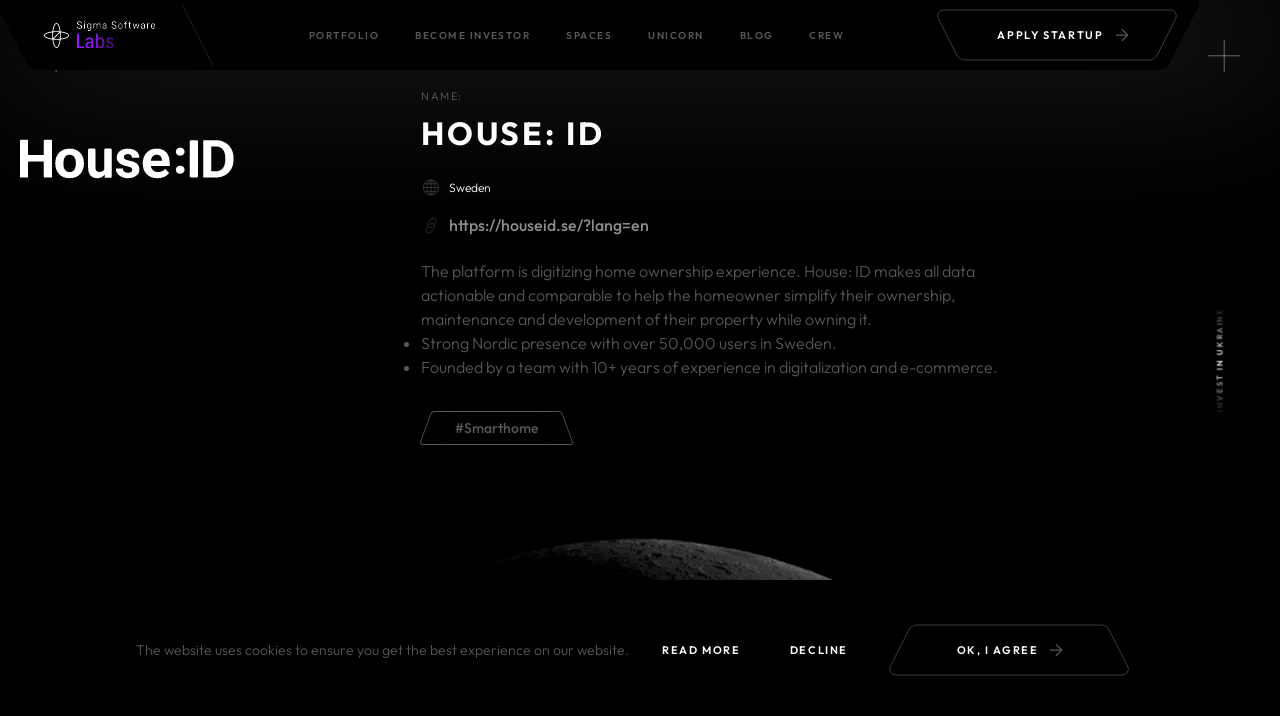

--- FILE ---
content_type: text/html; charset=UTF-8
request_url: https://labs.sigma.software/investment/house-id/
body_size: 12765
content:
<!doctype html>
<html lang="en-US"">
<head>
	<meta charset="UTF-8">
    <meta name="viewport" content="width=device-width, initial-scale=1.0, maximum-scale=2.0, minimum-scale=1.0">
    <meta name="description" content="SigmaSoftware Labs - created for startup and small service companies. Main aims - to help them gain innovative and secured space in the biggest IT Ukraine hubs, receive privileged access to Venture Capitalist funds, discounts for all technical and business events organized by Sigma Software University, events, and office management support.">

            <link rel="preload" href="https://labs.sigma.software/wp-content/themes/sigma-rocket/build/fonts/Outfit-Light.woff2" as="font" type="font/woff2" crossorigin>
    <link rel="preload" href="https://labs.sigma.software/wp-content/themes/sigma-rocket/build/fonts/Outfit-Bold.woff2" as="font" type="font/woff2" crossorigin>

    <!-- Google Tag Manager -->
    <script>(function(w,d,s,l,i){w[l]=w[l]||[];w[l].push({'gtm.start':
                new Date().getTime(),event:'gtm.js'});var f=d.getElementsByTagName(s)[0],
            j=d.createElement(s),dl=l!='dataLayer'?'&l='+l:'';j.async=true;j.src=
            'https://www.googletagmanager.com/gtm.js?id='+i+dl;f.parentNode.insertBefore(j,f);
        })(window,document,'script','dataLayer','GTM-TVWF7C3N');</script>
    <!-- End Google Tag Manager -->

    <meta name='robots' content='index, follow, max-image-preview:large, max-snippet:-1, max-video-preview:-1' />

	<!-- This site is optimized with the Yoast SEO plugin v25.4 - https://yoast.com/wordpress/plugins/seo/ -->
	<title>House: ID - Sigma Software Labs</title>
	<link rel="canonical" href="https://labs.sigma.software/investment/house-id/" />
	<meta property="og:locale" content="en_US" />
	<meta property="og:type" content="article" />
	<meta property="og:title" content="House: ID - Sigma Software Labs" />
	<meta property="og:description" content="The platform is digitizing home ownership experience. House: ID makes all data actionable and comparable to help the homeowner simplify their ownership, maintenance and development of their property while owning it. Strong Nordic presence with over 50,000 users in Sweden. Founded by a team with 10+ years of experience in digitalization and e-commerce." />
	<meta property="og:url" content="https://labs.sigma.software/investment/house-id/" />
	<meta property="og:site_name" content="Sigma Software Labs" />
	<meta property="article:modified_time" content="2025-04-11T09:02:10+00:00" />
	<meta name="twitter:card" content="summary_large_image" />
	<meta name="twitter:label1" content="Est. reading time" />
	<meta name="twitter:data1" content="1 minute" />
	<script type="application/ld+json" class="yoast-schema-graph">{"@context":"https://schema.org","@graph":[{"@type":"WebPage","@id":"https://labs.sigma.software/investment/house-id/","url":"https://labs.sigma.software/investment/house-id/","name":"House: ID - Sigma Software Labs","isPartOf":{"@id":"https://labs.sigma.software/#website"},"primaryImageOfPage":{"@id":"https://labs.sigma.software/investment/house-id/#primaryimage"},"image":{"@id":"https://labs.sigma.software/investment/house-id/#primaryimage"},"thumbnailUrl":"https://labs.sigma.software/wp-content/uploads/2022/10/houseid-2.svg","datePublished":"2022-10-05T17:18:18+00:00","dateModified":"2025-04-11T09:02:10+00:00","breadcrumb":{"@id":"https://labs.sigma.software/investment/house-id/#breadcrumb"},"inLanguage":"en-US","potentialAction":[{"@type":"ReadAction","target":["https://labs.sigma.software/investment/house-id/"]}]},{"@type":"ImageObject","inLanguage":"en-US","@id":"https://labs.sigma.software/investment/house-id/#primaryimage","url":"https://labs.sigma.software/wp-content/uploads/2022/10/houseid-2.svg","contentUrl":"https://labs.sigma.software/wp-content/uploads/2022/10/houseid-2.svg","width":300,"height":140},{"@type":"BreadcrumbList","@id":"https://labs.sigma.software/investment/house-id/#breadcrumb","itemListElement":[{"@type":"ListItem","position":1,"name":"Home","item":"https://labs.sigma.software/"},{"@type":"ListItem","position":2,"name":"House: ID"}]},{"@type":"WebSite","@id":"https://labs.sigma.software/#website","url":"https://labs.sigma.software/","name":"Sigma Software Labs","description":"Invest in Ukraine","publisher":{"@id":"https://labs.sigma.software/#organization"},"potentialAction":[{"@type":"SearchAction","target":{"@type":"EntryPoint","urlTemplate":"https://labs.sigma.software/?s={search_term_string}"},"query-input":{"@type":"PropertyValueSpecification","valueRequired":true,"valueName":"search_term_string"}}],"inLanguage":"en-US"},{"@type":"Organization","@id":"https://labs.sigma.software/#organization","name":"Sigma Software Labs","url":"https://labs.sigma.software/","logo":{"@type":"ImageObject","inLanguage":"en-US","@id":"https://labs.sigma.software/#/schema/logo/image/","url":"https://sigmasoftwarelabs.com/wp-content/uploads/2022/10/logo-sigma-labs.svg","contentUrl":"https://sigmasoftwarelabs.com/wp-content/uploads/2022/10/logo-sigma-labs.svg","width":122,"height":32,"caption":"Sigma Software Labs"},"image":{"@id":"https://labs.sigma.software/#/schema/logo/image/"}}]}</script>
	<!-- / Yoast SEO plugin. -->


<link rel="alternate" type="application/rss+xml" title="Sigma Software Labs &raquo; Feed" href="https://labs.sigma.software/feed/" />
<link rel="alternate" type="application/rss+xml" title="Sigma Software Labs &raquo; Comments Feed" href="https://labs.sigma.software/comments/feed/" />
<link rel="alternate" title="oEmbed (JSON)" type="application/json+oembed" href="https://labs.sigma.software/wp-json/oembed/1.0/embed?url=https%3A%2F%2Flabs.sigma.software%2Finvestment%2Fhouse-id%2F" />
<link rel="alternate" title="oEmbed (XML)" type="text/xml+oembed" href="https://labs.sigma.software/wp-json/oembed/1.0/embed?url=https%3A%2F%2Flabs.sigma.software%2Finvestment%2Fhouse-id%2F&#038;format=xml" />
<style id='wp-img-auto-sizes-contain-inline-css'>
img:is([sizes=auto i],[sizes^="auto," i]){contain-intrinsic-size:3000px 1500px}
/*# sourceURL=wp-img-auto-sizes-contain-inline-css */
</style>
<style id='wp-block-library-inline-css'>
:root{--wp-block-synced-color:#7a00df;--wp-block-synced-color--rgb:122,0,223;--wp-bound-block-color:var(--wp-block-synced-color);--wp-editor-canvas-background:#ddd;--wp-admin-theme-color:#007cba;--wp-admin-theme-color--rgb:0,124,186;--wp-admin-theme-color-darker-10:#006ba1;--wp-admin-theme-color-darker-10--rgb:0,107,160.5;--wp-admin-theme-color-darker-20:#005a87;--wp-admin-theme-color-darker-20--rgb:0,90,135;--wp-admin-border-width-focus:2px}@media (min-resolution:192dpi){:root{--wp-admin-border-width-focus:1.5px}}.wp-element-button{cursor:pointer}:root .has-very-light-gray-background-color{background-color:#eee}:root .has-very-dark-gray-background-color{background-color:#313131}:root .has-very-light-gray-color{color:#eee}:root .has-very-dark-gray-color{color:#313131}:root .has-vivid-green-cyan-to-vivid-cyan-blue-gradient-background{background:linear-gradient(135deg,#00d084,#0693e3)}:root .has-purple-crush-gradient-background{background:linear-gradient(135deg,#34e2e4,#4721fb 50%,#ab1dfe)}:root .has-hazy-dawn-gradient-background{background:linear-gradient(135deg,#faaca8,#dad0ec)}:root .has-subdued-olive-gradient-background{background:linear-gradient(135deg,#fafae1,#67a671)}:root .has-atomic-cream-gradient-background{background:linear-gradient(135deg,#fdd79a,#004a59)}:root .has-nightshade-gradient-background{background:linear-gradient(135deg,#330968,#31cdcf)}:root .has-midnight-gradient-background{background:linear-gradient(135deg,#020381,#2874fc)}:root{--wp--preset--font-size--normal:16px;--wp--preset--font-size--huge:42px}.has-regular-font-size{font-size:1em}.has-larger-font-size{font-size:2.625em}.has-normal-font-size{font-size:var(--wp--preset--font-size--normal)}.has-huge-font-size{font-size:var(--wp--preset--font-size--huge)}.has-text-align-center{text-align:center}.has-text-align-left{text-align:left}.has-text-align-right{text-align:right}.has-fit-text{white-space:nowrap!important}#end-resizable-editor-section{display:none}.aligncenter{clear:both}.items-justified-left{justify-content:flex-start}.items-justified-center{justify-content:center}.items-justified-right{justify-content:flex-end}.items-justified-space-between{justify-content:space-between}.screen-reader-text{border:0;clip-path:inset(50%);height:1px;margin:-1px;overflow:hidden;padding:0;position:absolute;width:1px;word-wrap:normal!important}.screen-reader-text:focus{background-color:#ddd;clip-path:none;color:#444;display:block;font-size:1em;height:auto;left:5px;line-height:normal;padding:15px 23px 14px;text-decoration:none;top:5px;width:auto;z-index:100000}html :where(.has-border-color){border-style:solid}html :where([style*=border-top-color]){border-top-style:solid}html :where([style*=border-right-color]){border-right-style:solid}html :where([style*=border-bottom-color]){border-bottom-style:solid}html :where([style*=border-left-color]){border-left-style:solid}html :where([style*=border-width]){border-style:solid}html :where([style*=border-top-width]){border-top-style:solid}html :where([style*=border-right-width]){border-right-style:solid}html :where([style*=border-bottom-width]){border-bottom-style:solid}html :where([style*=border-left-width]){border-left-style:solid}html :where(img[class*=wp-image-]){height:auto;max-width:100%}:where(figure){margin:0 0 1em}html :where(.is-position-sticky){--wp-admin--admin-bar--position-offset:var(--wp-admin--admin-bar--height,0px)}@media screen and (max-width:600px){html :where(.is-position-sticky){--wp-admin--admin-bar--position-offset:0px}}

/*# sourceURL=wp-block-library-inline-css */
</style><style id='global-styles-inline-css'>
:root{--wp--preset--aspect-ratio--square: 1;--wp--preset--aspect-ratio--4-3: 4/3;--wp--preset--aspect-ratio--3-4: 3/4;--wp--preset--aspect-ratio--3-2: 3/2;--wp--preset--aspect-ratio--2-3: 2/3;--wp--preset--aspect-ratio--16-9: 16/9;--wp--preset--aspect-ratio--9-16: 9/16;--wp--preset--color--black: #000000;--wp--preset--color--cyan-bluish-gray: #abb8c3;--wp--preset--color--white: #fff;--wp--preset--color--pale-pink: #f78da7;--wp--preset--color--vivid-red: #cf2e2e;--wp--preset--color--luminous-vivid-orange: #ff6900;--wp--preset--color--luminous-vivid-amber: #fcb900;--wp--preset--color--light-green-cyan: #7bdcb5;--wp--preset--color--vivid-green-cyan: #00d084;--wp--preset--color--pale-cyan-blue: #8ed1fc;--wp--preset--color--vivid-cyan-blue: #0693e3;--wp--preset--color--vivid-purple: #9b51e0;--wp--preset--color--primary-bg: #370066;--wp--preset--gradient--vivid-cyan-blue-to-vivid-purple: linear-gradient(135deg,rgb(6,147,227) 0%,rgb(155,81,224) 100%);--wp--preset--gradient--light-green-cyan-to-vivid-green-cyan: linear-gradient(135deg,rgb(122,220,180) 0%,rgb(0,208,130) 100%);--wp--preset--gradient--luminous-vivid-amber-to-luminous-vivid-orange: linear-gradient(135deg,rgb(252,185,0) 0%,rgb(255,105,0) 100%);--wp--preset--gradient--luminous-vivid-orange-to-vivid-red: linear-gradient(135deg,rgb(255,105,0) 0%,rgb(207,46,46) 100%);--wp--preset--gradient--very-light-gray-to-cyan-bluish-gray: linear-gradient(135deg,rgb(238,238,238) 0%,rgb(169,184,195) 100%);--wp--preset--gradient--cool-to-warm-spectrum: linear-gradient(135deg,rgb(74,234,220) 0%,rgb(151,120,209) 20%,rgb(207,42,186) 40%,rgb(238,44,130) 60%,rgb(251,105,98) 80%,rgb(254,248,76) 100%);--wp--preset--gradient--blush-light-purple: linear-gradient(135deg,rgb(255,206,236) 0%,rgb(152,150,240) 100%);--wp--preset--gradient--blush-bordeaux: linear-gradient(135deg,rgb(254,205,165) 0%,rgb(254,45,45) 50%,rgb(107,0,62) 100%);--wp--preset--gradient--luminous-dusk: linear-gradient(135deg,rgb(255,203,112) 0%,rgb(199,81,192) 50%,rgb(65,88,208) 100%);--wp--preset--gradient--pale-ocean: linear-gradient(135deg,rgb(255,245,203) 0%,rgb(182,227,212) 50%,rgb(51,167,181) 100%);--wp--preset--gradient--electric-grass: linear-gradient(135deg,rgb(202,248,128) 0%,rgb(113,206,126) 100%);--wp--preset--gradient--midnight: linear-gradient(135deg,rgb(2,3,129) 0%,rgb(40,116,252) 100%);--wp--preset--font-size--small: 13px;--wp--preset--font-size--medium: 20px;--wp--preset--font-size--large: 36px;--wp--preset--font-size--x-large: 42px;--wp--preset--spacing--20: 0.44rem;--wp--preset--spacing--30: 0.67rem;--wp--preset--spacing--40: 1rem;--wp--preset--spacing--50: 1.5rem;--wp--preset--spacing--60: 2.25rem;--wp--preset--spacing--70: 3.38rem;--wp--preset--spacing--80: 5.06rem;--wp--preset--shadow--natural: 6px 6px 9px rgba(0, 0, 0, 0.2);--wp--preset--shadow--deep: 12px 12px 50px rgba(0, 0, 0, 0.4);--wp--preset--shadow--sharp: 6px 6px 0px rgba(0, 0, 0, 0.2);--wp--preset--shadow--outlined: 6px 6px 0px -3px rgb(255, 255, 255), 6px 6px rgb(0, 0, 0);--wp--preset--shadow--crisp: 6px 6px 0px rgb(0, 0, 0);}:where(.is-layout-flex){gap: 0.5em;}:where(.is-layout-grid){gap: 0.5em;}body .is-layout-flex{display: flex;}.is-layout-flex{flex-wrap: wrap;align-items: center;}.is-layout-flex > :is(*, div){margin: 0;}body .is-layout-grid{display: grid;}.is-layout-grid > :is(*, div){margin: 0;}:where(.wp-block-columns.is-layout-flex){gap: 2em;}:where(.wp-block-columns.is-layout-grid){gap: 2em;}:where(.wp-block-post-template.is-layout-flex){gap: 1.25em;}:where(.wp-block-post-template.is-layout-grid){gap: 1.25em;}.has-black-color{color: var(--wp--preset--color--black) !important;}.has-cyan-bluish-gray-color{color: var(--wp--preset--color--cyan-bluish-gray) !important;}.has-white-color{color: var(--wp--preset--color--white) !important;}.has-pale-pink-color{color: var(--wp--preset--color--pale-pink) !important;}.has-vivid-red-color{color: var(--wp--preset--color--vivid-red) !important;}.has-luminous-vivid-orange-color{color: var(--wp--preset--color--luminous-vivid-orange) !important;}.has-luminous-vivid-amber-color{color: var(--wp--preset--color--luminous-vivid-amber) !important;}.has-light-green-cyan-color{color: var(--wp--preset--color--light-green-cyan) !important;}.has-vivid-green-cyan-color{color: var(--wp--preset--color--vivid-green-cyan) !important;}.has-pale-cyan-blue-color{color: var(--wp--preset--color--pale-cyan-blue) !important;}.has-vivid-cyan-blue-color{color: var(--wp--preset--color--vivid-cyan-blue) !important;}.has-vivid-purple-color{color: var(--wp--preset--color--vivid-purple) !important;}.has-black-background-color{background-color: var(--wp--preset--color--black) !important;}.has-cyan-bluish-gray-background-color{background-color: var(--wp--preset--color--cyan-bluish-gray) !important;}.has-white-background-color{background-color: var(--wp--preset--color--white) !important;}.has-pale-pink-background-color{background-color: var(--wp--preset--color--pale-pink) !important;}.has-vivid-red-background-color{background-color: var(--wp--preset--color--vivid-red) !important;}.has-luminous-vivid-orange-background-color{background-color: var(--wp--preset--color--luminous-vivid-orange) !important;}.has-luminous-vivid-amber-background-color{background-color: var(--wp--preset--color--luminous-vivid-amber) !important;}.has-light-green-cyan-background-color{background-color: var(--wp--preset--color--light-green-cyan) !important;}.has-vivid-green-cyan-background-color{background-color: var(--wp--preset--color--vivid-green-cyan) !important;}.has-pale-cyan-blue-background-color{background-color: var(--wp--preset--color--pale-cyan-blue) !important;}.has-vivid-cyan-blue-background-color{background-color: var(--wp--preset--color--vivid-cyan-blue) !important;}.has-vivid-purple-background-color{background-color: var(--wp--preset--color--vivid-purple) !important;}.has-black-border-color{border-color: var(--wp--preset--color--black) !important;}.has-cyan-bluish-gray-border-color{border-color: var(--wp--preset--color--cyan-bluish-gray) !important;}.has-white-border-color{border-color: var(--wp--preset--color--white) !important;}.has-pale-pink-border-color{border-color: var(--wp--preset--color--pale-pink) !important;}.has-vivid-red-border-color{border-color: var(--wp--preset--color--vivid-red) !important;}.has-luminous-vivid-orange-border-color{border-color: var(--wp--preset--color--luminous-vivid-orange) !important;}.has-luminous-vivid-amber-border-color{border-color: var(--wp--preset--color--luminous-vivid-amber) !important;}.has-light-green-cyan-border-color{border-color: var(--wp--preset--color--light-green-cyan) !important;}.has-vivid-green-cyan-border-color{border-color: var(--wp--preset--color--vivid-green-cyan) !important;}.has-pale-cyan-blue-border-color{border-color: var(--wp--preset--color--pale-cyan-blue) !important;}.has-vivid-cyan-blue-border-color{border-color: var(--wp--preset--color--vivid-cyan-blue) !important;}.has-vivid-purple-border-color{border-color: var(--wp--preset--color--vivid-purple) !important;}.has-vivid-cyan-blue-to-vivid-purple-gradient-background{background: var(--wp--preset--gradient--vivid-cyan-blue-to-vivid-purple) !important;}.has-light-green-cyan-to-vivid-green-cyan-gradient-background{background: var(--wp--preset--gradient--light-green-cyan-to-vivid-green-cyan) !important;}.has-luminous-vivid-amber-to-luminous-vivid-orange-gradient-background{background: var(--wp--preset--gradient--luminous-vivid-amber-to-luminous-vivid-orange) !important;}.has-luminous-vivid-orange-to-vivid-red-gradient-background{background: var(--wp--preset--gradient--luminous-vivid-orange-to-vivid-red) !important;}.has-very-light-gray-to-cyan-bluish-gray-gradient-background{background: var(--wp--preset--gradient--very-light-gray-to-cyan-bluish-gray) !important;}.has-cool-to-warm-spectrum-gradient-background{background: var(--wp--preset--gradient--cool-to-warm-spectrum) !important;}.has-blush-light-purple-gradient-background{background: var(--wp--preset--gradient--blush-light-purple) !important;}.has-blush-bordeaux-gradient-background{background: var(--wp--preset--gradient--blush-bordeaux) !important;}.has-luminous-dusk-gradient-background{background: var(--wp--preset--gradient--luminous-dusk) !important;}.has-pale-ocean-gradient-background{background: var(--wp--preset--gradient--pale-ocean) !important;}.has-electric-grass-gradient-background{background: var(--wp--preset--gradient--electric-grass) !important;}.has-midnight-gradient-background{background: var(--wp--preset--gradient--midnight) !important;}.has-small-font-size{font-size: var(--wp--preset--font-size--small) !important;}.has-medium-font-size{font-size: var(--wp--preset--font-size--medium) !important;}.has-large-font-size{font-size: var(--wp--preset--font-size--large) !important;}.has-x-large-font-size{font-size: var(--wp--preset--font-size--x-large) !important;}
/*# sourceURL=global-styles-inline-css */
</style>

<style id='classic-theme-styles-inline-css'>
/*! This file is auto-generated */
.wp-block-button__link{color:#fff;background-color:#32373c;border-radius:9999px;box-shadow:none;text-decoration:none;padding:calc(.667em + 2px) calc(1.333em + 2px);font-size:1.125em}.wp-block-file__button{background:#32373c;color:#fff;text-decoration:none}
/*# sourceURL=/wp-includes/css/classic-themes.min.css */
</style>
<link rel='stylesheet' id='sigma-rocket-style-css' href='https://labs.sigma.software/wp-content/themes/sigma-rocket/build/assets/css/app.min.css?ver=1.0.48' media='all' />
<link rel='stylesheet' id='sib-front-css-css' href='https://labs.sigma.software/wp-content/plugins/mailin/css/mailin-front.css?ver=6.9' media='all' />
<link rel="https://api.w.org/" href="https://labs.sigma.software/wp-json/" /><link rel="EditURI" type="application/rsd+xml" title="RSD" href="https://labs.sigma.software/xmlrpc.php?rsd" />
<link rel='shortlink' href='https://labs.sigma.software/?p=76' />
<script type="text/javascript" src="https://cdn.by.wonderpush.com/sdk/1.1/wonderpush-loader.min.js" async></script>
<script type="text/javascript">
  window.WonderPush = window.WonderPush || [];
  window.WonderPush.push(['init', {"customDomain":"https:\/\/labs.sigma.software\/wp-content\/plugins\/mailin\/","serviceWorkerUrl":"wonderpush-worker-loader.min.js?webKey=92602a42185ed932038d1e4e1ded898d1d4522b28011790fb85f9a588db68871","frameUrl":"wonderpush.min.html","webKey":"92602a42185ed932038d1e4e1ded898d1d4522b28011790fb85f9a588db68871"}]);
</script><link rel="icon" href="https://labs.sigma.software/wp-content/uploads/2025/09/cropped-cropped-512-1-1-1-32x32.png" sizes="32x32" />
<link rel="icon" href="https://labs.sigma.software/wp-content/uploads/2025/09/cropped-cropped-512-1-1-1-192x192.png" sizes="192x192" />
<link rel="apple-touch-icon" href="https://labs.sigma.software/wp-content/uploads/2025/09/cropped-cropped-512-1-1-1-180x180.png" />
<meta name="msapplication-TileImage" content="https://labs.sigma.software/wp-content/uploads/2025/09/cropped-cropped-512-1-1-1-270x270.png" />
		<style id="wp-custom-css">
			.article-page .wp-block-image figcaption {
    opacity: 0.5;
    margin-top: 1em;
    margin-bottom: 2em;
    color: #fff;
}
.grecaptcha-badge { visibility: hidden; }
.article-content .wysiwyg-block blockquote {
    padding: 0 32px;
}
/*.invest-card__media .post-thumbnail {
	padding: 45px 0;
	max-width: 200px;
}*/
.invest-card__media .post-thumbnail img {
	height: auto !important;
}
.article-content .wysiwyg-block ol, 
.article-content .wysiwyg-block ul {
    margin: 1.5em 0;
}
.article-content .wysiwyg-block ol li:not(:last-of-type), 
.article-content .wysiwyg-block ul li:not(:last-of-type) {
    margin-bottom: 0.5em;
}

.single-form-image {
	width: 720px;
}
@media only screen and (max-width: 1024px) {
    .page-id-1157 .single-form-page .wysiwyg-block figure {
        width: 100%;
			margin-top: 40px;
    }
	.page-id-1157 .single-form-page .wysiwyg-block figure img {
        width: 100%;
    }
}
/*
.header__container,
.header.is-scrolled .header__container,
body.home-page:not(.fp-viewing-page1) .header .header__container {
    max-width: 1100px;
}
.header:hover .header__container,body.home-page:not(.fp-viewing-page1) .header:hover .header__container {
    max-width: 1156px;
}
*/
.header__container,
.header.is-scrolled .header__container{
    max-width: 1156px;
}

.header:hover .header__container {
    max-width: 1156px;
}
body.home-page:not(.fp-viewing-page1) .header .header__container {
    max-width: 1100px;
}
body.home-page:not(.fp-viewing-page1) .header:hover .header__container{
    max-width: 1156px;
}
.header__mobile-menu .nav-menu li {
    margin-bottom: 18px;
}

/*** Unicorn + Forms */


.page-id-28257 .wpcf7-radio .wpcf7-list-item-label:before,
.page-id-28288 .wpcf7-radio .wpcf7-list-item-label:before{
    border-radius: 50px !important;
}
.page-id-28257.form-page section.launch,
.page-id-28288.form-page section.launch{
	background:transparent !important;
}
@media (min-width: 1365px){
.page-id-28257 .form__image.unicorn.fly,
.page-id-28288 .form__image.unicorn.fly{
    -webkit-transform: translate(100%,-60%); 
    -ms-transform: translate(100%,-60%);
    transform: translate(100%,-60%) !important;
    width: 550px !important;
    }
}
.video-section {
	height: 100vh;
}
.video-section{
	margin-top: 100px;
}
.video-section{
	display:block;
}
#unicornVideo{
	width: 100%
}

#playBtn {
	background: transparent !important;
	border: none !important;
}
/*.hero-unicorn-img {
    max-width: 800px;
    position: absolute;
    top: calc(50% + 20px);
    left: 50%;
    transform: translate(-50%, -50%);
    width: 100%;
    height: 100%;
}*/

.call-to-action-bg{
	opacity: 0.5;
}

@media (max-width: 768px){
	.video-section {
        margin-top: 0;
		height: 280px;
	}
	/*.unicorn-hero {
        background: #000;
    }
    .hero-unicorn-img img {
        position: absolute;
        bottom: auto;
    }*/
	.unicorn-apply-now-line{
		display: none;
	}
}

@media (min-height: 600px) and (max-height: 730px )and (min-width: 1209px) and (max-width:1281px) {
	.hero-date {
	    top: calc(50% + 128px);
	}
	.hero-bottom-overlay {
	    height: 150px;
	}
	.hero-heading {
	        top: calc(50%);
	}
	.unicorn-hero .unicorn-button.launch__link.button-apply {
	        margin-top: -120px;
	}
	.unicorn-apply-now-line{
		display: none;
	}

}
.page-id-28384 .step-control,
.page-id-28384 .control{
	display: none !important;
}
.page-id-28384 .form-step>p {
    margin-top: 0;
    max-width: 520px;
}
.page-id-28384 .wpcf7 .wpcf7-submit{
	margin-top: 20px;
}
@media (min-width:1201px ) and (max-width:1441px){
	.page-template-unicorn-template  .hero-heading h1{
		margin-left: 60px;
	}
	.page-template-unicorn-template  .hero-date{
		margin-right: 60px;
	}
}


@media (max-width: 576px) and (max-height:950px){
	.unicorn-word-logo {
		top: 120px;
	}
  .hero-unicorn-img .hide-on-desktop {
		padding-top: 30px;
	}       

	.unicorn-hero .unicorn-button.launch__link.button-apply {
		margin-bottom: 40px;
	}
	.hero-heading {
		top: calc(50% + 10px);
		bottom:0;
	}
	/*.hero-date {
		bottom: 0;
    margin-bottom: 0;
		top: calc(50% + 160px);
		position: absolute;
		left: 20px;
	} */
}

@media (max-width: 576px) and (min-height: 670px ) and (max-height: 1000px){
    .unicorn-hero .unicorn-button.launch__link.button-apply{
        margin-bottom: 80px;

    }
}
@media (max-width: 576px) and (max-height:600px){
	/*.hero-date {
		top: calc(50% + 140px);
	}*/	
}
@media (max-width: 768px){
	.hero-unicorn-img .hide-on-desktop {
        padding-top: 20px;
	}

}
@media only screen and (min-width: 1200px) {
	.form-page .header__logo {
	    padding: 0;
	}
	.form-page .header:hover .header__logo {
	    padding-right: 0;
	}

}
@media (min-width: 1441px) {
	.header__logo img:nth-of-type(2) {
	        margin-left: -28px;
	}
}


.organizers-list {
	justify-content: center;
}
.organizers-item__logo, 
.organizers-item__points {
    width: 340px;
}

@media (max-width: 768px){
.organizers-item__logo, 
.organizers-item__points {
        width: 280px;
	}
}

@media (min-width: 1366px) {
	.unicorn-call-to-action{
		overflow: inherit !important;
	}
}
.unlock-you-startup .unicorn-text-logo {
	margin-left: 0;
}
.unicorn-advantages .section-wrap h2.second-word {
	padding-left: 12px;
}
@media (max-width: 768px){
    .unicorn-advantages .unicorn-text-logo {
        top: 0; 
    }
    .call-to-action-bg {
        opacity: 0.3;
    }
    .special-comment-icon {
        position: absolute;
        right: auto;
        font-size: 24px;
        color: #6100b4;
        top: 0px;
        text-align: center;
        margin-left: 100px;
    }
    .about-counter .unicorn-text-logo {
        width: 180px;
        margin-left: 0;
        top: 6px;
    }
}

@media (max-width: 576px) and (max-height: 950px){
    .unicorn-word-logo {
        top: 120px;
	}
	.hero-unicorn-img .hide-on-desktop {
        padding-top: 30px;
    }
	.hero-heading {
        top: calc(50% + 10px);
        bottom: 0;
	}
	.hero-date {
       /* bottom: 0;
        margin-bottom: 0;
        top: calc(50% + 160px);
        position: absolute;
        left: 20px;*/
	}
	.unicorn-hero .unicorn-button.launch__link.button-apply {
        margin-bottom: 40px;
	}
}
@media (max-width: 576px) and (min-height: 670px) and (max-height: 1000px){
.unicorn-hero .unicorn-button.launch__link.button-apply {
        margin-bottom: 80px;
	}
}

@media (max-width: 768px){
.hero-unicorn-img .hide-on-desktop {
        padding-top: 20px;
    }
}


@media (max-width: 1365px){
	.section-wrap {
       width: 100%; 
	}
	.unicorn-apply-now-line{
		display: none;
	}
}
@media (max-width: 1024px){
	.section-wrap {
       width: auto; 
	}
	/*.hero-heading {
        padding-bottom: 40px;
        left: 15px;
        position: absolute;
        bottom: 180px;
	}
	.hero-date {
        padding-bottom: 40px;
        bottom: 0;
        position: initial;
        margin-bottom: 60px;
				position: relative;
				text-align: left;
	}*/
}
.unicorn-apply-now-line {
	z-index: 999;
	pointer-events: none;
}
.page-id-66357 .form-step textarea{
	background: transparent;
	border-radius: 10px;
	padding: 5px;
	color: #fff;
}
.page-id-66377 .article-date{
	display: none;
}

.organizers-item__points{
    margin-top: 0px;
}

.organizers-item__logo, .organizers-item__points {
    padding: 32px 0px 0px 58px;
}

.page-template-unicorn-redesign-template .organizers-item:nth-child(1) .organizers-item__logo img {
    width: 300px;
    height: auto;
}

.organizers-list {
	justify-content: center;
}
.organizers-item__logo, 
.organizers-item__points {
    width: 340px;
}

.prize-options-card {
	padding: 40px 40px 40px;
}

.page-template-unicorn-redesign-template .participation .button-apply {
        left: auto;
        -webkit-transform: translateX(0);
        -ms-transform: translateX(0);
        transform: translateX(0);
}

@media (max-width: 1365px) {
	.page-template-unicorn-redesign-template .section-wrap {
		width: -webkit-fill-available;
	}
}

.page-template-unicorn-redesign-template .video-section,
.page-template-unicorn-redesign-template .statistic,
.page-template-unicorn-redesign-template .tagline_link,
.page-template-unicorn-redesign-template .unicorn-crew,
.page-template-unicorn-redesign-template .prize-options-img,
.page-template-unicorn-redesign-template .unicorn-organizers:nth-of-type(2),
.page-template-unicorn-redesign-template .unicorn-organizers + .unicorn-organizers,
.page-template-unicorn-redesign-template .header{
	display: none !important;
}

.portfolio-content .container-bg{
	background-size: contain;
}


.header.is-scrolled .header__logo img:nth-of-type(1), body.home-page:not(.fp-viewing-page1) .header .header__logo img:nth-of-type(1){
	transform: translateX(45px) rotate(-90deg);
}		</style>
		</head>

<body class="wp-singular investment-template-default single single-investment postid-76 wp-theme-sigma-rocket no-sidebar startup-page">
<!-- Google Tag Manager (noscript) -->
<noscript><iframe src="https://www.googletagmanager.com/ns.html?id=GTM-TVWF7C3N"
                  height="0" width="0" style="display:none;visibility:hidden"></iframe></noscript>
<!-- End Google Tag Manager (noscript) -->

    <script>const cookie_banner={"yes":"ok, i agree\n<svg class=\"arrow\" width=\"13\" height=\"14\" viewBox=\"0 0 13 14\" fill=\"none\" xmlns=\"http:\/\/www.w3.org\/2000\/svg\">\n\t<path d=\"M6.37492 13.3542L5.47909 12.4584L10.3333 7.62503L0.020752 7.62503L0.020752 6.37503L10.3333 6.37503L5.47909 1.54169L6.37492 0.645859L12.7291 7.00003L6.37492 13.3542Z\" fill=\"currentColor\"\/>\n<\/svg>","no":"Decline","text":"The website uses cookies to ensure you get the best experience on our website.","link":{"title":"read more","url":"https:\/\/labs.sigma.software\/privacy-policy\/","target":""}};</script>        <script async
                type="text/javascript"
                id="cookie-consent"
                src="https://labs.sigma.software/wp-content/themes/sigma-rocket/build/assets/js/cookie.min.js?ver=1.0.48"
        ></script>
		
<a href="https://www.awwwards.com/sites/sigma-software-labs" class="badge-left" target="_blank">
    <p><span class="badge-title">site of the day</span>
		<br>
		<span>aw            <span class="blue">ww</span>
            ards®        </span>
	</p>
</a>



    <main>
        
        <header class="header">
            <div class="header__container">
                <div class="header__inner">
                    <a href="https://labs.sigma.software" class="header__logo">
                        <img src="https://labs.sigma.software/wp-content/uploads/2025/09/28x28-White.svg"
                             alt="Invest in Ukraine"
                             width="28px" height="27px">
                        <img src="https://labs.sigma.software/wp-content/uploads/2022/10/header-logo-text.svg"
                             alt="Invest in Ukraine"
                             width="134px" height="36px">
                    </a>
                    <div class="header__nav">
                                                <nav id="site-navigation" class="main-navigation">
							<div id="primary-menu" class="menu"><ul id="menu-menu-1" class="nav-menu"><li id="menu-item-894" class="menu-item menu-item-type-post_type menu-item-object-page menu-item-894"><a href="https://labs.sigma.software/portfolio/">Portfolio</a></li>
<li id="menu-item-887" class="menu-item menu-item-type-post_type menu-item-object-page menu-item-887"><a href="https://labs.sigma.software/become-investor/">Become Investor</a></li>
<li id="menu-item-4518" class="menu-item menu-item-type-post_type menu-item-object-page menu-item-4518"><a href="https://labs.sigma.software/spaces/">Spaces</a></li>
<li id="menu-item-28399" class="menu-item menu-item-type-post_type menu-item-object-page menu-item-28399"><a href="https://labs.sigma.software/unicorn/">Unicorn</a></li>
<li id="menu-item-49" class="menu-item menu-item-type-post_type menu-item-object-page current_page_parent menu-item-49"><a href="https://labs.sigma.software/blog/">Blog</a></li>
<li id="menu-item-527" class="menu-item menu-item-type-post_type menu-item-object-page menu-item-527"><a href="https://labs.sigma.software/crew/">Crew</a></li>
</ul></div>                        </nav>
                                            </div>

                    <div class="header__controls">
                    
    <a href="https://labs.sigma.software/apply-startup/"
       class="button-apply-sm"
       target="_blank"
    >
        Apply Startup
        
<svg class="arrow" width="13" height="14" viewBox="0 0 13 14" fill="none" xmlns="http://www.w3.org/2000/svg">
	<path d="M6.37492 13.3542L5.47909 12.4584L10.3333 7.62503L0.020752 7.62503L0.020752 6.37503L10.3333 6.37503L5.47909 1.54169L6.37492 0.645859L12.7291 7.00003L6.37492 13.3542Z" fill="currentColor"/>
</svg>    </a>
                    </div>

                    <div class="header__mobile-menu">
                        <div class="header__mobile-background">
                            <div class="stars stars1"></div>
                            <div class="stars stars2"></div>
                            <div class="stars stars3"></div>
                        </div>

                                                <nav id="site-navigation" class="main-navigation">
							<div id="primary-menu" class="menu"><ul id="menu-menu-1" class="nav-menu"><li id="menu-item-894" class="menu-item menu-item-type-post_type menu-item-object-page menu-item-894"><a href="https://labs.sigma.software/portfolio/">Portfolio</a></li>
<li id="menu-item-887" class="menu-item menu-item-type-post_type menu-item-object-page menu-item-887"><a href="https://labs.sigma.software/become-investor/">Become Investor</a></li>
<li id="menu-item-4518" class="menu-item menu-item-type-post_type menu-item-object-page menu-item-4518"><a href="https://labs.sigma.software/spaces/">Spaces</a></li>
<li id="menu-item-28399" class="menu-item menu-item-type-post_type menu-item-object-page menu-item-28399"><a href="https://labs.sigma.software/unicorn/">Unicorn</a></li>
<li id="menu-item-49" class="menu-item menu-item-type-post_type menu-item-object-page current_page_parent menu-item-49"><a href="https://labs.sigma.software/blog/">Blog</a></li>
<li id="menu-item-527" class="menu-item menu-item-type-post_type menu-item-object-page menu-item-527"><a href="https://labs.sigma.software/crew/">Crew</a></li>
</ul></div>                        </nav>
                        						
    <a href="https://labs.sigma.software/apply-startup/"
       class="button-apply-sm"
       target="_blank"
    >
        Apply Startup
        
<svg class="arrow" width="13" height="14" viewBox="0 0 13 14" fill="none" xmlns="http://www.w3.org/2000/svg">
	<path d="M6.37492 13.3542L5.47909 12.4584L10.3333 7.62503L0.020752 7.62503L0.020752 6.37503L10.3333 6.37503L5.47909 1.54169L6.37492 0.645859L12.7291 7.00003L6.37492 13.3542Z" fill="currentColor"/>
</svg>    </a>
						
<div class="social-icons">
	<a href="https://www.facebook.com/labs.sigma.software" title="Facebook" target="_blank">
		<svg class="fb-svg" width="32" height="32" viewBox="0 0 32 32" fill="none" xmlns="http://www.w3.org/2000/svg">
    <path d="M20 8.72788C18.8093 8.65428 17.9739 8.81987 17.4938 9.22465C17.0137 9.62942 16.7736 10.3378 16.7736 11.3497V11.3773H20V14.6615H16.7736V26.6666H12.7119V14.6615H10.6666V11.3773H12.7119V11.0185C12.7119 9.19705 13.2496 7.79874 14.3251 6.82361C15.4197 5.83008 17.0329 5.33331 19.1646 5.33331C19.5295 5.33331 19.8079 5.34251 20 5.36091V8.72788Z" fill="currentColor"/>
</svg>	</a>
	<a href="https://www.linkedin.com/company/sigma-software-labs/" title="LinkedIn" target="_blank">
		<svg class="in-svg" width="32" height="32" viewBox="0 0 32 32" fill="none" xmlns="http://www.w3.org/2000/svg">
    <path d="M26.2857 4H5.66071C4.75 4 4 4.80357 4 5.76786V26.2857C4 27.25 4.75 28 5.66071 28H26.2857C27.1964 28 28 27.25 28 26.2857V5.76786C28 4.80357 27.1964 4 26.2857 4ZM11.2321 24.5714H7.69643V13.1607H11.2321V24.5714ZM9.46429 11.5536C8.28571 11.5536 7.375 10.6429 7.375 9.51786C7.375 8.39286 8.28571 7.42857 9.46429 7.42857C10.5893 7.42857 11.5 8.39286 11.5 9.51786C11.5 10.6429 10.5893 11.5536 9.46429 11.5536ZM24.5714 24.5714H20.9821V19C20.9821 17.7143 20.9821 16 19.1607 16C17.2857 16 17.0179 17.4464 17.0179 18.9464V24.5714H13.4821V13.1607H16.8571V14.7143H16.9107C17.3929 13.8036 18.5714 12.8393 20.2857 12.8393C23.875 12.8393 24.5714 15.25 24.5714 18.3036V24.5714Z" fill="currentColor"/>
</svg>	</a>
	<a href="https://www.instagram.com/sigma.software.labs/" title="Instagram" target="_blank">
		<svg class="instagram-svg" width="32" height="32" viewBox="0 0 32 32" fill="none" xmlns="http://www.w3.org/2000/svg">
	<path d="M16.0238 10.5C12.9762 10.5 10.5476 12.9762 10.5476 15.9762C10.5476 19.0238 12.9762 21.4524 16.0238 21.4524C19.0238 21.4524 21.5 19.0238 21.5 15.9762C21.5 12.9762 19.0238 10.5 16.0238 10.5ZM16.0238 19.5476C14.0714 19.5476 12.4524 17.9762 12.4524 15.9762C12.4524 14.0238 14.0238 12.4524 16.0238 12.4524C17.9762 12.4524 19.5476 14.0238 19.5476 15.9762C19.5476 17.9762 17.9762 19.5476 16.0238 19.5476ZM22.9762 10.3095C22.9762 9.59522 22.4047 9.02379 21.6905 9.02379C20.9762 9.02379 20.4047 9.59522 20.4047 10.3095C20.4047 11.0238 20.9762 11.5952 21.6905 11.5952C22.4047 11.5952 22.9762 11.0238 22.9762 10.3095ZM26.5952 11.5952C26.5 9.88093 26.119 8.35712 24.8809 7.11903C23.6428 5.88093 22.119 5.49998 20.4047 5.40474C18.6428 5.3095 13.3571 5.3095 11.5952 5.40474C9.88093 5.49998 8.40474 5.88093 7.11903 7.11903C5.88093 8.35712 5.49998 9.88093 5.40474 11.5952C5.3095 13.3571 5.3095 18.6428 5.40474 20.4047C5.49998 22.119 5.88093 23.5952 7.11903 24.8809C8.40474 26.119 9.88093 26.5 11.5952 26.5952C13.3571 26.6905 18.6428 26.6905 20.4047 26.5952C22.119 26.5 23.6428 26.119 24.8809 24.8809C26.119 23.5952 26.5 22.119 26.5952 20.4047C26.6905 18.6428 26.6905 13.3571 26.5952 11.5952ZM24.3095 22.2619C23.9762 23.2143 23.2143 23.9286 22.3095 24.3095C20.8809 24.8809 17.5476 24.7381 16.0238 24.7381C14.4524 24.7381 11.119 24.8809 9.73807 24.3095C8.78569 23.9286 8.07141 23.2143 7.69046 22.2619C7.11903 20.8809 7.26188 17.5476 7.26188 15.9762C7.26188 14.4524 7.11903 11.119 7.69046 9.69046C8.07141 8.78569 8.78569 8.07141 9.73807 7.69046C11.119 7.11903 14.4524 7.26188 16.0238 7.26188C17.5476 7.26188 20.8809 7.11903 22.3095 7.69046C23.2143 8.02379 23.9286 8.78569 24.3095 9.69046C24.8809 11.119 24.7381 14.4524 24.7381 15.9762C24.7381 17.5476 24.8809 20.8809 24.3095 22.2619Z" fill="currentColor"/>
</svg>	</a>
	<a href="https://t.me/Sigma_Software_Labs" title="Telegram" target="_blank">
		<svg class="telegram-svg" width="32" height="32" viewBox="0 0 32 32" fill="none" xmlns="http://www.w3.org/2000/svg">
    <path fill-rule="evenodd" clip-rule="evenodd" d="M5.3749 14.8879C10.7436 12.6299 14.3236 11.1413 16.1148 10.4221C21.2292 8.36862 22.2919 8.0119 22.9846 8.00013C23.1369 7.99753 23.4776 8.03398 23.6982 8.20682C23.8845 8.35275 23.9358 8.5499 23.9603 8.68826C23.9848 8.82663 24.0154 9.14183 23.9911 9.38811C23.714 12.1992 22.5147 19.021 21.9046 22.1694C21.6465 23.5017 21.1382 23.9484 20.6461 23.9921C19.5766 24.0871 18.7645 23.3098 17.7287 22.6543C16.1078 21.6287 15.1921 20.9902 13.6188 19.9893C11.8005 18.8327 12.9792 18.1969 14.0154 17.158C14.2866 16.8861 18.9987 12.7487 19.0899 12.3733C19.1013 12.3264 19.1119 12.1514 19.0042 12.059C18.8965 11.9666 18.7376 11.9982 18.6229 12.0234C18.4604 12.059 15.871 13.7111 10.8549 16.9798C10.1199 17.467 9.45416 17.7044 8.8577 17.6919C8.20015 17.6782 6.93528 17.333 5.99498 17.038C4.84166 16.6761 3.92503 16.4847 4.00485 15.8701C4.04642 15.55 4.5031 15.2226 5.3749 14.8879Z" fill="currentColor"/>
</svg>

<!--<svg class="telegram" width="24" height="25" viewBox="0 0 24 25" fill="none" xmlns="http://www.w3.org/2000/svg">-->
<!--    <path d="M4.03117 11.8183C8.05769 10.1248 10.7427 9.00835 12.0861 8.46893C15.9219 6.92881 16.7189 6.66127 17.2384 6.65244C17.3527 6.65049 17.6082 6.67783 17.7737 6.80746C17.9134 6.91691 17.9518 7.06477 17.9702 7.16854C17.9886 7.27231 18.0115 7.50871 17.9933 7.69343C17.7855 9.80174 16.8861 14.9181 16.4285 17.2794C16.2349 18.2786 15.8536 18.6136 15.4845 18.6464C14.6824 18.7176 14.0734 18.1347 13.2965 17.6431C12.0809 16.8738 11.3941 16.395 10.2141 15.6443C8.8504 14.7768 9.73442 14.3001 10.5116 13.5208C10.715 13.3169 14.249 10.2139 14.3174 9.93235C14.326 9.89715 14.3339 9.76592 14.2532 9.69662C14.1724 9.62733 14.0532 9.65102 13.9672 9.66987C13.8453 9.69658 11.9033 10.9357 8.14115 13.3872C7.58991 13.7526 7.09062 13.9306 6.64327 13.9213C6.15011 13.911 5.20146 13.6521 4.49623 13.4308C3.63124 13.1594 2.94377 13.0159 3.00363 12.5549C3.03481 12.3148 3.37733 12.0693 4.03117 11.8183Z" fill="currentColor"/>-->
<!--</svg>-->	</a>
</div>

                        <div class="header__mobile-logos">
							
	<a class="logo-sigma"
	   href="https://sigma.software/"
	   target="http://_self"
	   title="Sigma Software"
    >
        <span class="logo-sigma__text">powered by</span>
        <img src="https://labs.sigma.software/wp-content/uploads/2022/10/logo-sigma-white.svg"
             alt="Sigma Software"
             width="86px" height="23px"
        />
	</a>

                        </div>

                    </div>

                    <button class="header__burger" data-menu-toggle>Open menu</button>
                </div>
            </div>
        </header>

        <div class="cursor cursor--inner"></div>
        <div class="cursor cursor--outer"></div>
        <div class="cursor-label gradient-title">Click anywhere to enable sound</div>

	<div class="hero-overlay"></div>
	<div class="hero">
		<div class="container">
			<div class="breadcrumbs"><p id="breadcrumbs"><span><span><a href="https://labs.sigma.software/">Home</a></span> / <span class="breadcrumb_last" aria-current="page">House: ID</span></span></p></div>		</div>
	</div>
	<div class="startup-content">
		<div class="small-text-right">
            Invest in Ukraine        </div>
		<div class="container">

			<div class="startup-card">
				<div class="grid">
					<div class="startup-card__media">
						<div class="startup-card__logo">
                            <img width="300" height="140" src="https://labs.sigma.software/wp-content/uploads/2022/10/houseid-2.svg" class="attachment-post-thumbnail size-post-thumbnail wp-post-image" alt="" decoding="async" />						</div>
						<div class="startup-card__social">
                            						</div>
					</div>
					<div class="startup-card_block">
						<div class="startup-card__name">
							<span class="eyebrow text-muted-light">Name:</span>
							<h1>House: ID</h1>
						</div>
						<div class="startup-card__info">
							<div>
								<div class="icon">
									
<svg width="16" height="17" viewBox="0 0 16 17" fill="none" xmlns="http://www.w3.org/2000/svg">
	<path fill-rule="evenodd" clip-rule="evenodd" opacity="0.2" d="M1.0968 4.44618C2.48656 2.09547 5.05941 0.5 8 0.5C10.948 0.5 13.5283 2.08291 14.9159 4.46781L14.9552 4.53523V4.56088C14.9557 4.56241 14.9563 4.564 14.9569 4.56566C15.617 5.72851 16 7.08194 16 8.50002C16 9.93188 15.6207 11.2587 14.967 12.4166C14.9578 12.4573 14.9395 12.5063 14.9031 12.554C13.5133 14.9046 10.9405 16.5 8 16.5C3.57689 16.5 0 12.9012 0 8.50001V8.47913C0 7.06747 0.379551 5.74099 1.03305 4.58343C1.04221 4.54278 1.06047 4.49392 1.0968 4.44618ZM13.8069 4.30321C12.8231 2.96424 11.386 1.97347 9.72697 1.56075C10.528 2.36719 11.1731 3.29311 11.6534 4.30321H13.8069ZM1.69376 5.13226C1.22286 6.0204 0.923673 7.02457 0.861203 8.06451L3.49824 8.06457C3.54182 7.04718 3.72727 6.06927 4.06689 5.13226H1.69376ZM0.860959 8.91454C0.922829 9.97184 1.22233 10.9785 1.6938 11.8678H4.06718C3.72715 10.9266 3.54179 9.93423 3.49826 8.91454H0.860959ZM2.20765 12.6968C3.19871 14.0741 4.66206 15.0751 6.35187 15.4739C5.54273 14.6578 4.89243 13.7141 4.40931 12.6968H2.20765ZM9.70662 15.462C11.3809 15.0501 12.8195 14.0579 13.7907 12.7177H11.6349C11.1664 13.7304 10.5116 14.6565 9.70662 15.462ZM14.3063 11.8678C14.7778 10.9785 15.0772 9.97184 15.1391 8.91456H12.5685C12.5369 9.93649 12.3376 10.9286 11.9819 11.8678H14.3063ZM15.16 8.08549C15.0981 7.02852 14.7989 6.0244 14.3287 5.15317H11.9922C12.3202 6.07692 12.5184 7.06567 12.5642 8.08549H15.16ZM6.36928 1.54606C4.66524 1.94431 3.20162 2.9464 2.22391 4.3241H4.4267C4.89792 3.29056 5.55776 2.35583 6.36928 1.54606ZM5.34744 12.6968C5.88938 13.7485 6.63935 14.6918 7.58543 15.4581L7.58548 12.6968H5.34744ZM8.43545 15.5039C9.39822 14.712 10.1805 13.7637 10.7352 12.6968H8.43545V15.5039ZM10.7143 4.30321C10.1637 3.2441 9.38865 2.30178 8.43547 1.51342V4.30321H10.7143ZM7.58547 1.54817C6.6514 2.32941 5.89102 3.2596 5.34839 4.30319H7.58547V1.54817ZM4.95498 5.13221C4.59081 6.04858 4.37727 7.03891 4.3283 8.06453L7.5855 8.06458V5.13227L4.95498 5.13221ZM4.32832 8.91456C4.37734 9.94076 4.59106 10.9337 4.95628 11.8678H7.5855V8.91456H4.32832ZM11.1077 11.8678C11.4718 10.9498 11.6855 9.94361 11.7345 8.91456H8.43547V11.8678H11.1077ZM11.7345 8.08549C11.6855 7.05928 11.4717 6.06632 11.1065 5.13228H8.43547V8.08549H11.7345Z" fill="white"/>
</svg>								</div>
								<span>Sweden</span>
							</div>
							<div>
								<div class="icon">
									
<svg width="20" height="21" viewBox="0 0 20 21" fill="none" xmlns="http://www.w3.org/2000/svg">
	<g opacity="0.2">
		<path d="M11.6776 10.9837L11.349 11.3752C10.2621 12.6706 8.41636 12.9176 7.23438 11.926C6.05239 10.9342 5.97516 9.07364 7.06213 7.77825L10.1068 4.14973C11.1938 2.85434 13.0396 2.60718 14.2216 3.59899C15.4035 4.59071 15.4807 6.45128 14.3937 7.74667L13.9014 8.33337" stroke="white" stroke-width="0.9" stroke-linecap="round"/>
		<path d="M8.32222 10.0161L8.65076 9.62458C9.73772 8.32919 11.5834 8.08215 12.7654 9.07396C13.9474 10.0658 14.0247 11.9262 12.9378 13.2216L9.89309 16.8501C8.80613 18.1455 6.96032 18.3927 5.77832 17.4009C4.59644 16.4092 4.51922 14.5486 5.60618 13.2532L6.09847 12.6665" stroke="white" stroke-width="0.9" stroke-linecap="round"/>
	</g>
</svg>
								</div>
								<a href="https://houseid.se/?lang=en" class="startup-card__link" target="_blank">
                                    https://houseid.se/?lang=en                                </a>
							</div>
						</div>
						<div class="startup-card__text">
							<div class="wysiwyg-block">The platform is digitizing home ownership experience. House: ID makes all data actionable and comparable to help the homeowner simplify their ownership, maintenance and development of their property while owning it.</p>
<ul>
<li>Strong Nordic presence with over 50,000 users in Sweden.</li>
<li>Founded by a team with 10+ years of experience in digitalization and e-commerce.</li>
</ul>
</div>
						</div>

						<div class="startup-card__added">
                            						</div>
                        
    <div class="tags-row d-flex">
                    <span class="tag">#Smarthome</span>
            </div>

					</div>
				</div>
			</div>

		</div>
	</div>
	<div class="subscription-section text-center">
		<img src="https://labs.sigma.software/wp-content/themes/sigma-rocket/build/img/vector.svg" alt="vector" height="30px">
		<div class="container">
            
    <a href="https://labs.sigma.software/apply-startup/"
       class="button-apply-sm-rotated"
       target="_blank"
    >
        Apply Startup
        
<svg class="arrow" width="13" height="14" viewBox="0 0 13 14" fill="none" xmlns="http://www.w3.org/2000/svg">
	<path d="M6.37492 13.3542L5.47909 12.4584L10.3333 7.62503L0.020752 7.62503L0.020752 6.37503L10.3333 6.37503L5.47909 1.54169L6.37492 0.645859L12.7291 7.00003L6.37492 13.3542Z" fill="currentColor"/>
</svg>    </a>

    <a href="https://labs.sigma.software/become-investor/"
       class="button-apply-sm"
       target="_blank"
    >
        Become Investor
        
<svg class="arrow" width="13" height="14" viewBox="0 0 13 14" fill="none" xmlns="http://www.w3.org/2000/svg">
	<path d="M6.37492 13.3542L5.47909 12.4584L10.3333 7.62503L0.020752 7.62503L0.020752 6.37503L10.3333 6.37503L5.47909 1.54169L6.37492 0.645859L12.7291 7.00003L6.37492 13.3542Z" fill="currentColor"/>
</svg>    </a>
		</div>
	</div>
    
<div class="cross cross__top-left"></div>
<div class="cross cross__top-right"></div>
<div class="cross cross__bottom-left"></div>
<div class="cross cross__bottom-right"></div>

    
<footer class="footer site-footer">
	<div class="footer__container">
		<div class="footer__top">
			<div class="footer__logos">
				<a class="logo-labs" href="https://labs.sigma.software" title="Sigma Software Labs">
                    <img src="https://labs.sigma.software/wp-content/uploads/2025/09/sigma-software-labs-simple-outline-negative-logo.svg" alt="Sigma Software Labs" width="122px" height="32px" />
                </a>
				
	<a class="logo-sigma"
	   href="https://sigma.software/"
	   target="http://_self"
	   title="Sigma Software"
    >
        <span class="logo-sigma__text">powered by</span>
        <img src="https://labs.sigma.software/wp-content/uploads/2022/10/logo-sigma-white.svg"
             alt="Sigma Software"
             width="86px" height="23px"
        />
	</a>

			</div>
            
<div class="footer__social">
	<a href="https://www.facebook.com/labs.sigma.software" title="Facebook" target="_blank">
		<svg class="fb-svg" width="32" height="32" viewBox="0 0 32 32" fill="none" xmlns="http://www.w3.org/2000/svg">
    <path d="M20 8.72788C18.8093 8.65428 17.9739 8.81987 17.4938 9.22465C17.0137 9.62942 16.7736 10.3378 16.7736 11.3497V11.3773H20V14.6615H16.7736V26.6666H12.7119V14.6615H10.6666V11.3773H12.7119V11.0185C12.7119 9.19705 13.2496 7.79874 14.3251 6.82361C15.4197 5.83008 17.0329 5.33331 19.1646 5.33331C19.5295 5.33331 19.8079 5.34251 20 5.36091V8.72788Z" fill="currentColor"/>
</svg>	</a>
	<a href="https://www.linkedin.com/company/sigma-software-labs/" title="LinkedIn" target="_blank">
		<svg class="in-svg" width="32" height="32" viewBox="0 0 32 32" fill="none" xmlns="http://www.w3.org/2000/svg">
    <path d="M26.2857 4H5.66071C4.75 4 4 4.80357 4 5.76786V26.2857C4 27.25 4.75 28 5.66071 28H26.2857C27.1964 28 28 27.25 28 26.2857V5.76786C28 4.80357 27.1964 4 26.2857 4ZM11.2321 24.5714H7.69643V13.1607H11.2321V24.5714ZM9.46429 11.5536C8.28571 11.5536 7.375 10.6429 7.375 9.51786C7.375 8.39286 8.28571 7.42857 9.46429 7.42857C10.5893 7.42857 11.5 8.39286 11.5 9.51786C11.5 10.6429 10.5893 11.5536 9.46429 11.5536ZM24.5714 24.5714H20.9821V19C20.9821 17.7143 20.9821 16 19.1607 16C17.2857 16 17.0179 17.4464 17.0179 18.9464V24.5714H13.4821V13.1607H16.8571V14.7143H16.9107C17.3929 13.8036 18.5714 12.8393 20.2857 12.8393C23.875 12.8393 24.5714 15.25 24.5714 18.3036V24.5714Z" fill="currentColor"/>
</svg>	</a>
	<a href="https://www.instagram.com/sigma.software.labs/" title="Instagram" target="_blank">
		<svg class="instagram-svg" width="32" height="32" viewBox="0 0 32 32" fill="none" xmlns="http://www.w3.org/2000/svg">
	<path d="M16.0238 10.5C12.9762 10.5 10.5476 12.9762 10.5476 15.9762C10.5476 19.0238 12.9762 21.4524 16.0238 21.4524C19.0238 21.4524 21.5 19.0238 21.5 15.9762C21.5 12.9762 19.0238 10.5 16.0238 10.5ZM16.0238 19.5476C14.0714 19.5476 12.4524 17.9762 12.4524 15.9762C12.4524 14.0238 14.0238 12.4524 16.0238 12.4524C17.9762 12.4524 19.5476 14.0238 19.5476 15.9762C19.5476 17.9762 17.9762 19.5476 16.0238 19.5476ZM22.9762 10.3095C22.9762 9.59522 22.4047 9.02379 21.6905 9.02379C20.9762 9.02379 20.4047 9.59522 20.4047 10.3095C20.4047 11.0238 20.9762 11.5952 21.6905 11.5952C22.4047 11.5952 22.9762 11.0238 22.9762 10.3095ZM26.5952 11.5952C26.5 9.88093 26.119 8.35712 24.8809 7.11903C23.6428 5.88093 22.119 5.49998 20.4047 5.40474C18.6428 5.3095 13.3571 5.3095 11.5952 5.40474C9.88093 5.49998 8.40474 5.88093 7.11903 7.11903C5.88093 8.35712 5.49998 9.88093 5.40474 11.5952C5.3095 13.3571 5.3095 18.6428 5.40474 20.4047C5.49998 22.119 5.88093 23.5952 7.11903 24.8809C8.40474 26.119 9.88093 26.5 11.5952 26.5952C13.3571 26.6905 18.6428 26.6905 20.4047 26.5952C22.119 26.5 23.6428 26.119 24.8809 24.8809C26.119 23.5952 26.5 22.119 26.5952 20.4047C26.6905 18.6428 26.6905 13.3571 26.5952 11.5952ZM24.3095 22.2619C23.9762 23.2143 23.2143 23.9286 22.3095 24.3095C20.8809 24.8809 17.5476 24.7381 16.0238 24.7381C14.4524 24.7381 11.119 24.8809 9.73807 24.3095C8.78569 23.9286 8.07141 23.2143 7.69046 22.2619C7.11903 20.8809 7.26188 17.5476 7.26188 15.9762C7.26188 14.4524 7.11903 11.119 7.69046 9.69046C8.07141 8.78569 8.78569 8.07141 9.73807 7.69046C11.119 7.11903 14.4524 7.26188 16.0238 7.26188C17.5476 7.26188 20.8809 7.11903 22.3095 7.69046C23.2143 8.02379 23.9286 8.78569 24.3095 9.69046C24.8809 11.119 24.7381 14.4524 24.7381 15.9762C24.7381 17.5476 24.8809 20.8809 24.3095 22.2619Z" fill="currentColor"/>
</svg>	</a>
	<a href="https://t.me/Sigma_Software_Labs" title="Telegram" target="_blank">
		<svg class="telegram-svg" width="32" height="32" viewBox="0 0 32 32" fill="none" xmlns="http://www.w3.org/2000/svg">
    <path fill-rule="evenodd" clip-rule="evenodd" d="M5.3749 14.8879C10.7436 12.6299 14.3236 11.1413 16.1148 10.4221C21.2292 8.36862 22.2919 8.0119 22.9846 8.00013C23.1369 7.99753 23.4776 8.03398 23.6982 8.20682C23.8845 8.35275 23.9358 8.5499 23.9603 8.68826C23.9848 8.82663 24.0154 9.14183 23.9911 9.38811C23.714 12.1992 22.5147 19.021 21.9046 22.1694C21.6465 23.5017 21.1382 23.9484 20.6461 23.9921C19.5766 24.0871 18.7645 23.3098 17.7287 22.6543C16.1078 21.6287 15.1921 20.9902 13.6188 19.9893C11.8005 18.8327 12.9792 18.1969 14.0154 17.158C14.2866 16.8861 18.9987 12.7487 19.0899 12.3733C19.1013 12.3264 19.1119 12.1514 19.0042 12.059C18.8965 11.9666 18.7376 11.9982 18.6229 12.0234C18.4604 12.059 15.871 13.7111 10.8549 16.9798C10.1199 17.467 9.45416 17.7044 8.8577 17.6919C8.20015 17.6782 6.93528 17.333 5.99498 17.038C4.84166 16.6761 3.92503 16.4847 4.00485 15.8701C4.04642 15.55 4.5031 15.2226 5.3749 14.8879Z" fill="currentColor"/>
</svg>

<!--<svg class="telegram" width="24" height="25" viewBox="0 0 24 25" fill="none" xmlns="http://www.w3.org/2000/svg">-->
<!--    <path d="M4.03117 11.8183C8.05769 10.1248 10.7427 9.00835 12.0861 8.46893C15.9219 6.92881 16.7189 6.66127 17.2384 6.65244C17.3527 6.65049 17.6082 6.67783 17.7737 6.80746C17.9134 6.91691 17.9518 7.06477 17.9702 7.16854C17.9886 7.27231 18.0115 7.50871 17.9933 7.69343C17.7855 9.80174 16.8861 14.9181 16.4285 17.2794C16.2349 18.2786 15.8536 18.6136 15.4845 18.6464C14.6824 18.7176 14.0734 18.1347 13.2965 17.6431C12.0809 16.8738 11.3941 16.395 10.2141 15.6443C8.8504 14.7768 9.73442 14.3001 10.5116 13.5208C10.715 13.3169 14.249 10.2139 14.3174 9.93235C14.326 9.89715 14.3339 9.76592 14.2532 9.69662C14.1724 9.62733 14.0532 9.65102 13.9672 9.66987C13.8453 9.69658 11.9033 10.9357 8.14115 13.3872C7.58991 13.7526 7.09062 13.9306 6.64327 13.9213C6.15011 13.911 5.20146 13.6521 4.49623 13.4308C3.63124 13.1594 2.94377 13.0159 3.00363 12.5549C3.03481 12.3148 3.37733 12.0693 4.03117 11.8183Z" fill="currentColor"/>-->
<!--</svg>-->	</a>
</div>
		</div>
		<div class="footer__bottom">
			<div class="copyright">© 2002–2026 powered by Sigma Software</div>
                <a href="https://labs.sigma.software/privacy-policy/" class="privacy" title="mail">
                    Privacy Policy                </a>
                <a href="mailto:&#106;&#111;&#105;&#110;&#64;l&#97;&#98;s&#46;&#115;i&#103;&#109;&#97;.softw&#97;&#114;e" class="email" title="mail">
                    &#106;oin&#064;l&#097;&#098;s.&#115;i&#103;m&#097;&#046;soft&#119;a&#114;e                </a>
		</div>
	</div>
</footer>

</main><!-- #page -->

<script type="speculationrules">
{"prefetch":[{"source":"document","where":{"and":[{"href_matches":"/*"},{"not":{"href_matches":["/wp-*.php","/wp-admin/*","/wp-content/uploads/*","/wp-content/*","/wp-content/plugins/*","/wp-content/themes/sigma-rocket/*","/*\\?(.+)"]}},{"not":{"selector_matches":"a[rel~=\"nofollow\"]"}},{"not":{"selector_matches":".no-prefetch, .no-prefetch a"}}]},"eagerness":"conservative"}]}
</script>
<script id="sigma-rocket-script-js-extra">
var sigma_ajax = {"url":"https://labs.sigma.software/wp-admin/admin-ajax.php","site_url":"https://labs.sigma.software","get_posts_nonce":"8760931d2f","form_nonce":"7496f73423"};
//# sourceURL=sigma-rocket-script-js-extra
</script>
<script src="https://labs.sigma.software/wp-content/themes/sigma-rocket/build/assets/js/app.min.js?ver=1.0.48" id="sigma-rocket-script-js"></script>

</body>
</html>


--- FILE ---
content_type: text/css
request_url: https://labs.sigma.software/wp-content/themes/sigma-rocket/build/assets/css/app.min.css?ver=1.0.48
body_size: 26575
content:
@font-face {
  font-family: Urbanist;
  font-display: swap;
  src: url("../../fonts/Urbanist-Medium.woff2") format("woff2"), url("../../fonts/Urbanist-Medium.woff") format("woff");
  font-weight: 500;
  font-style: normal;
}
@font-face {
  font-family: Outfit;
  font-display: swap;
  src: url("../../fonts/Outfit-Light.woff2") format("woff2"), url("../../fonts/Outfit-Light.woff") format("woff");
  font-weight: 300;
  font-style: normal;
}
@font-face {
  font-family: Outfit;
  font-display: swap;
  src: url("../../fonts/Outfit-Medium.woff2") format("woff2"), url("../../fonts/Outfit-Medium.woff") format("woff");
  font-weight: 500;
  font-style: normal;
}
@font-face {
  font-family: Outfit;
  font-display: swap;
  src: url("../../fonts/Outfit-SemiBold.woff2") format("woff2"), url("../../fonts/Outfit-SemiBold.woff") format("woff");
  font-weight: 600;
  font-style: normal;
}
@font-face {
  font-family: Outfit;
  font-display: swap;
  src: url("../../fonts/Outfit-Bold.woff2") format("woff2"), url("../../fonts/Outfit-Bold.woff") format("woff");
  font-weight: 700;
  font-style: normal;
}
@font-face {
  font-family: PTSerif;
  font-display: swap;
  src: url("../../fonts/PTSerif-Regular.woff2") format("woff2"), url("../../fonts/PTSerif-Regular.woff") format("woff");
  font-weight: 400;
  font-style: normal;
}
* {
  margin: 0;
  padding: 0;
}

:focus-visible {
  outline: none;
}

html,
body {
  box-sizing: border-box;
  scroll-behavior: smooth;
  height: 100%;
}
html.home-page,
body.home-page {
  height: 100%;
}

body {
  background-color: #000;
  font-size: 12px;
  font-weight: 300;
  font-family: "Outfit", sans-serif;
  color: white;
  -webkit-text-size-adjust: none;
  -webkit-font-smoothing: antialiased;
}
@media screen and (max-width: 1023px) {
  body.scroll-disabled {
    overflow: hidden;
  }
}

img {
  width: 100%;
  outline: none;
}

h1,
.h1,
h2,
.h2,
h3,
.h3,
h4,
.h4,
h5,
.h5,
h6,
.h6 {
  font-family: "Outfit", sans-serif;
  font-style: normal;
  line-height: 1.5;
  margin: 0;
  color: #FFFFFF;
}
@media screen and (max-width: 576px) {
  h1,
.h1,
h2,
.h2,
h3,
.h3,
h4,
.h4,
h5,
.h5,
h6,
.h6 {
    line-height: 1.3;
  }
}

h1,
.h1,
h2,
.h2,
h3,
.h3 {
  font-weight: 700;
  text-transform: uppercase;
  letter-spacing: 2.84746px;
}

h4,
.h4,
h5,
.h5 {
  font-weight: 300;
}

h1,
.h1 {
  font-size: clamp(32px, 3vw, 66px);
  line-height: 127%;
}
@media screen and (min-width: 1024px) {
  h1,
.h1 {
    font-size: 66px;
  }
}

h2,
.h2 {
  font-size: clamp(22px, 3.333vw, 48px);
  line-height: 142%;
}
@media screen and (min-width: 1024px) {
  h2,
.h2 {
    font-size: 48px;
  }
}

h3,
.h3 {
  font-size: clamp(32px, 3vw, 32px);
  line-height: 119%;
}
@media screen and (min-width: 1024px) {
  h3,
.h3 {
    font-size: 32px;
  }
}

h4,
.h4 {
  font-size: clamp(28px, 3vw, 28px);
  line-height: 134%;
}
@media screen and (min-width: 1024px) {
  h4,
.h4 {
    font-size: 28px;
  }
}

h5,
.h5 {
  font-size: clamp(16px, 1.25vw, 18px);
}
@media screen and (min-width: 1024px) {
  h5,
.h5 {
    font-size: 18px;
  }
}

a {
  text-decoration: none;
  color: #fff;
  text-underline-offset: 4px;
}
@media (hover: hover) {
  a:hover {
    text-decoration: none;
    outline: none;
    text-underline-offset: 4px;
  }
}
a:focus {
  outline: none;
}

button:focus {
  outline: none;
}

.gradient-title, .startup-page .small-text-right, .portfolio-page .small-text-right, .form-page .side-label, .popup__text, .popup__title, .scrollpanels-content .panel6 .h1, .scrollpanels-content .section .small-text-right, .scrollpanels-content .h3, .scrollpanels-content .h1 {
  background: linear-gradient(270deg, rgba(255, 255, 255, 0.15) 5.19%, #FFFFFF 49.99%, rgba(255, 255, 255, 0.15) 96.06%);
  -webkit-background-clip: text;
  -webkit-text-fill-color: transparent;
  background-clip: text;
  text-fill-color: transparent;
}

.gradient-texts, .scrollpanels-content .h5, .scrollpanels-content .h4 {
  background: linear-gradient(0deg, rgba(255, 255, 255, 0.3) 4.27%, #FFFFFF 48.52%);
  -webkit-background-clip: text;
  -webkit-text-fill-color: transparent;
  background-clip: text;
  text-fill-color: transparent;
  opacity: 0.67;
}

.active {
  color: #fff;
}

.button-apply {
  font-family: "Outfit", sans-serif;
  font-weight: 600;
  font-size: 11px;
  line-height: 94px;
  box-sizing: border-box;
  text-align: center;
  letter-spacing: 1.625px;
  text-transform: uppercase;
  position: relative;
  z-index: 1;
  background-image: url("../../img/button-frame.svg");
  background-size: 514px 50px;
  background-repeat: no-repeat;
  background-position: top 24px left 20px;
  width: 554px;
  height: 94px;
  overflow: hidden;
  left: 50%;
  transform: translateX(-50%);
  display: block;
  margin-top: 30px;
  margin-bottom: 90px;
}
@media screen and (min-width: 1024px) and (orientation: landscape) {
  .button-apply {
    top: 100%;
    position: fixed;
    visibility: visible;
    opacity: 1;
    margin-top: 0;
    margin-bottom: 0;
  }
  .button-apply:hover {
    background-image: url("../../img/button-hover.svg");
    background-size: 100%;
    background-position: top 0 left 0;
    text-shadow: 0 0 14px white;
    text-indent: 3px;
  }
  .button-apply:hover::after {
    content: "";
    width: 80px;
    height: 50px;
    background-color: rgba(255, 255, 255, 0.7);
    animation: buttonApply 0.17s linear;
    position: absolute;
    left: 0;
    top: 24px;
    opacity: 0;
    clip-path: polygon(25% 0%, 100% 0%, 75% 100%, 0% 100%);
  }
  .button-apply:hover .arrow {
    left: 24px;
    color: white;
  }
}
@media screen and (max-width: 640px) {
  .button-apply {
    width: 300px;
    max-width: 100%;
    background-size: 250px 50px;
  }
}

.video {
  position: absolute;
  z-index: 0;
  pointer-events: none;
  display: none;
}
@media screen and (min-width: 1024px) {
  .video {
    display: block;
  }
}

.scrollpanels {
  position: fixed;
  z-index: 8;
  left: 38px;
  top: 20%;
  display: none;
}
@media screen and (min-width: 1024px) {
  .scrollpanels {
    display: block;
  }
}

.logo-svg {
  width: 115px;
}
@media screen and (min-width: 1024px) {
  .logo-svg {
    width: 136px;
    transition: 1s;
  }
  .logo-svg:hover {
    transform: scale(0.7);
  }
}

.text-unicorn {
  max-width: 950px;
  text-align: center;
}
@media screen and (min-width: 1024px) {
  .text-unicorn {
    position: absolute;
    width: 70%;
    top: 30%;
    left: 50%;
    transform: translateX(-50%);
  }
}
.text-unicorn .unicorn {
  position: relative;
  width: 227px;
  padding: 14px 30px 0 30px;
}
@media screen and (min-width: 1024px) {
  .text-unicorn .unicorn {
    padding: 9px 0 9px 30px;
    top: 9px;
    margin-left: 30px;
    border-left: 1px solid rgba(255, 255, 255, 0.34);
  }
}
.text-unicorn.h3 {
  font-size: clamp(14.48px, 3vw, 32px);
}

.arrow {
  position: relative;
  top: 4px;
  left: 12px;
  color: rgba(255, 255, 255, 0.34);
  transition: 0.3s;
}

.split-parent {
  overflow: hidden;
}

.split-child {
  display: inline-block;
}

.cross, .popup__close {
  width: 32px;
  height: 32px;
  position: fixed;
  z-index: 1;
  background-image: url("../../img/cross.svg");
  display: none;
}
@media screen and (min-width: 1024px) {
  .cross, .popup__close {
    display: block;
  }
}

.cross__top-left {
  top: 40px;
  left: 40px;
}

.cross__top-right {
  top: 40px;
  right: 40px;
}

.cross__bottom-left {
  bottom: 40px;
  left: 40px;
}

.cross__bottom-right {
  bottom: 40px;
  right: 40px;
}

.nav__info--ul {
  padding: 0;
  margin: 0;
}

.info__nav-item {
  list-style-type: none;
}

.button {
  background-color: transparent;
  color: transparent;
  font-size: 8px;
  cursor: pointer;
  text-align: center;
  font-weight: 600;
  position: relative;
  padding: 18px;
  margin-top: 8px;
  margin-bottom: 8px;
  transition: 1s;
  display: block;
}
.button::after {
  content: "";
  position: absolute;
  bottom: -10px;
  left: 50%;
  transform: translateX(-50%);
  width: 6px;
  height: 0;
  border-bottom: 0.6px solid rgba(255, 255, 255, 0.1);
}
.button::before {
  content: "";
  position: absolute;
  top: 50%;
  left: 30%;
  width: 14px;
  height: 0;
  border-top: 0.6px solid rgba(255, 255, 255, 0.34);
  transition: 0.5s;
  animation: spin1 0.7s cubic-bezier(0.1, 0.3, 0, 1);
}
.button .number {
  position: absolute;
  top: 36px;
  left: calc(50% - 5px);
  /*transition: .5s;*/
  animation: number 0.7s linear;
  letter-spacing: 1.625px;
}

.active .button {
  color: white;
}
.active .button::before {
  width: 53px;
  border-top-color: white;
  left: 10%;
  animation: spin 0.7s cubic-bezier(0.1, 0.3, 0, 1);
}

.info__nav-item:not(.active) .button:hover::before {
  border-top-color: white;
  width: 28px;
  left: 10%;
}
.info__nav-item:not(.active) .number {
  animation: numberOut 0.7s linear;
}

.info__nav-item:nth-child(2n).active .button::before {
  left: -60%;
}

.scrollpanels-content .h1,
.scrollpanels-content .h3,
.scrollpanels-content .h4,
.scrollpanels-content .h5 {
  position: relative;
}
@media screen and (min-width: 1024px) {
  .scrollpanels-content .h1,
.scrollpanels-content .h3,
.scrollpanels-content .h4,
.scrollpanels-content .h5 {
    z-index: 5;
    position: absolute;
  }
}
.scrollpanels-content .h1 {
  text-align: center;
}
@media screen and (min-width: 1024px) {
  .scrollpanels-content .h1 {
    top: 50%;
    left: 50%;
    transform: translate(-50%, -50%);
  }
}
.scrollpanels-content .h3 {
  text-align: center;
}
@media screen and (min-width: 1024px) {
  .scrollpanels-content .h3 {
    top: 30%;
    left: 50%;
    transform: translateX(-50%);
  }
}
.scrollpanels-content .h4 {
  width: fit-content;
  text-align: center;
}
@media screen and (min-width: 1024px) {
  .scrollpanels-content .h4 {
    right: 10%;
    left: auto;
    transform: translateX(0);
    width: 30%;
    text-align: left;
    top: 20%;
    transition: 1s;
  }
}
.scrollpanels-content .h5 {
  width: fit-content;
  text-align: center;
}
@media screen and (min-width: 1024px) {
  .scrollpanels-content .h5 {
    top: 75%;
    text-align: left;
    left: 12%;
    transform: translateX(0);
    max-width: 306px;
    transition: 1s;
  }
}
.scrollpanels-content .section {
  position: relative;
}
@media screen and (min-width: 1024px) {
  .scrollpanels-content .section {
    position: fixed;
    left: 0;
    top: 0;
    visibility: hidden;
    opacity: 0;
    width: 100%;
    height: 100vh;
  }
  .scrollpanels-content .section.active {
    visibility: visible;
    opacity: 1;
  }
  .scrollpanels-content .section.active .scroll-down-text {
    top: 60%;
    animation: scrollDownTextMove 3.5s cubic-bezier(0.1, 0.3, 0, 1);
  }
  .scrollpanels-content .section:not(.active) .h1 {
    top: 55%;
    opacity: 0;
  }
  .scrollpanels-content .section:not(.active) .h3 {
    top: 35%;
    opacity: 0;
  }
  .scrollpanels-content .section:not(.active) .h4 {
    top: 25%;
    opacity: 0;
  }
  .scrollpanels-content .section:not(.active) .h5 {
    top: 80%;
    opacity: 0;
  }
  .scrollpanels-content .section:not(.active) .scroll-down-text {
    top: 60%;
    opacity: 0;
  }
}
.scrollpanels-content .section .small-text-right {
  font-weight: 600;
  font-size: 8px;
  line-height: 165%;
  text-align: center;
  letter-spacing: 1.625px;
  text-transform: uppercase;
  transform: translate(-50%, -50%) rotate(-90deg);
  position: absolute;
  left: calc(100% - 55px);
  top: 50%;
  width: max-content;
  display: none;
}
@media screen and (min-width: 1024px) {
  .scrollpanels-content .section .small-text-right {
    display: block;
  }
}
.scrollpanels-content .section .scroll-down-text {
  font-family: "OUTFIT";
  position: absolute;
  left: 50%;
  transform: translate(-50%, 0);
  z-index: 10000000000000000;
  display: flex;
  flex-direction: column;
  align-items: center;
  gap: 20px;
  font-size: 10px;
  text-transform: uppercase;
  font-weight: 600;
}
.scrollpanels-content .section .scroll-down-text img {
  width: 10px;
  height: 10px;
  transform: rotate(90deg);
}
@media screen and (max-width: 1023px) {
  .scrollpanels-content .section .scroll-down-text {
    display: none;
  }
}
.scrollpanels-content .bg-group {
  position: absolute;
  z-index: -1;
  overflow: hidden;
  right: 0;
  bottom: 0;
  left: 0;
}
@media screen and (min-width: 1024px) {
  .scrollpanels-content .bg-group {
    display: none;
  }
}
.scrollpanels-content .bg-group img {
  display: block;
  position: absolute;
  width: auto;
  transform: translateX(-50%);
  top: 0;
  bottom: 0;
  left: 50%;
  right: 0;
}
.scrollpanels-content .panel1.active .h1,
.scrollpanels-content .intro.active .h1 {
  animation: h1Move 3s cubic-bezier(0.1, 0.3, 0, 1);
}
.scrollpanels-content .intro {
  padding-top: 188px;
}
@media screen and (min-width: 1024px) {
  .scrollpanels-content .intro {
    padding-top: 0;
  }
}
.scrollpanels-content .intro .bg-group {
  top: -30px;
  height: 1110px;
}
@media screen and (min-width: 768px) {
  .scrollpanels-content .intro .bg-group {
    top: 0;
  }
}
.scrollpanels-content .panel1 .h1 {
  margin-bottom: 588px;
  margin-left: auto;
  margin-right: auto;
  padding: 0 30px;
  width: 250px;
}
@media screen and (min-width: 768px) {
  .scrollpanels-content .panel1 .h1 {
    width: auto;
  }
}
@media screen and (min-width: 1024px) {
  .scrollpanels-content .panel1 .h1 {
    margin: 0;
    width: max-content;
  }
}
.scrollpanels-content .panel1:after {
  content: "";
  width: 32px;
  height: 32px;
  background-image: url("../../img/cross.svg");
  position: absolute;
  left: 50%;
  transform: translateX(-50%);
  bottom: -96px;
}
@media screen and (min-width: 1024px) {
  .scrollpanels-content .panel1:after {
    display: none;
  }
}
.scrollpanels-content .panel2 .h4 {
  animation: h4MovePanel2 3s cubic-bezier(0.1, 0.3, 0, 1);
  margin: 150px auto 842px;
  padding: 0 10px;
  max-width: 650px;
}
@media screen and (min-width: 1024px) {
  .scrollpanels-content .panel2 .h4 {
    margin: 0;
    padding: 0;
    font-size: 18px;
  }
}
.scrollpanels-content .panel2 .h5 {
  animation: h5MovePanel2 3s cubic-bezier(0.1, 0.3, 0, 1);
  padding: 0 55px;
  margin-bottom: 150px;
  margin-right: auto;
  margin-left: auto;
  font-size: clamp(18px, 1.25vw, 18px);
  max-width: 550px;
}
@media screen and (min-width: 1024px) {
  .scrollpanels-content .panel2 .h5 {
    max-width: 300px;
    padding: 0;
    margin: 0;
  }
}
.scrollpanels-content .panel2 .h5:after {
  content: "";
  width: 32px;
  height: 32px;
  background-image: url("../../img/cross.svg");
  position: absolute;
  left: 50%;
  transform: translateX(-50%);
  top: -96px;
}
@media screen and (min-width: 1024px) {
  .scrollpanels-content .panel2 .h5:after {
    display: none;
  }
}
.scrollpanels-content .panel2 .small-text-right {
  display: block;
  top: 290px;
  left: 50%;
}
@media screen and (min-width: 347px) {
  .scrollpanels-content .panel2 .small-text-right {
    top: 270px;
  }
}
@media screen and (min-width: 378px) {
  .scrollpanels-content .panel2 .small-text-right {
    top: 250px;
  }
}
@media screen and (min-width: 487px) {
  .scrollpanels-content .panel2 .small-text-right {
    top: 210px;
  }
}
@media screen and (min-width: 846px) {
  .scrollpanels-content .panel2 .small-text-right {
    top: 170px;
  }
}
@media screen and (min-width: 1024px) {
  .scrollpanels-content .panel2 .small-text-right {
    top: 50%;
    left: calc(100% - 55px);
  }
}
.scrollpanels-content .panel2:after {
  content: "";
  width: 32px;
  height: 32px;
  background-image: url("../../img/cross.svg");
  position: absolute;
  left: 50%;
  transform: translateX(-50%);
  top: -96px;
}
@media screen and (min-width: 1024px) {
  .scrollpanels-content .panel2:after {
    display: none;
  }
}
.scrollpanels-content .panel2 .bg-group {
  top: 180px;
  height: 929px;
}
@media screen and (min-width: 576px) {
  .scrollpanels-content .panel2 .bg-group {
    top: 150px;
  }
}
@media screen and (min-width: 576px) {
  .scrollpanels-content .panel2 .bg-group img {
    left: 0;
    width: 100%;
    transform: none;
  }
}
.scrollpanels-content .panel2 a {
  margin-top: 25px;
  float: right;
  outline: none;
  display: flex;
  align-items: center;
  gap: 5px;
}
.scrollpanels-content .panel2 a span {
  background: linear-gradient(270deg, rgba(255, 255, 255, 0.3) 5.19%, #FFFFFF 49.99%);
  -webkit-background-clip: text;
  -webkit-text-fill-color: transparent;
  font-family: "Outfit";
  text-transform: uppercase;
  font-size: 10px;
  border-bottom: 1px solid rgba(255, 255, 255, 0.2);
  padding-bottom: 3px;
  font-weight: 600;
}
.scrollpanels-content .panel2 a div {
  display: block;
  width: 4px;
  height: 4px;
  border-radius: 50%;
  background: #D9D9D9;
}
.scrollpanels-content .panel2 .accordion-block .accordion-content {
  max-height: 90px;
  overflow: hidden;
  will-change: max-height;
  transition: max-height 1.5s ease;
}
@media screen and (max-width: 1023px) {
  .scrollpanels-content .panel2 .accordion-block .accordion-content {
    max-height: unset;
  }
}
@media screen and (min-width: 1024px) {
  .scrollpanels-content .panel2 .accordion-block .accordion-content {
    padding-left: 19px;
    border-left: 1px solid transparent;
    border-image: linear-gradient(0deg, rgba(255, 255, 255, 0.15) 72.93%, #ffffff 92.21%, rgba(255, 255, 255, 0.15) 112.03%) 1;
  }
}
.scrollpanels-content .panel2 .accordion-block .accordion-content:after {
  content: "";
  position: absolute;
  bottom: 45px;
  left: 0;
  width: 100%;
  height: 20px;
  background: linear-gradient(to top, rgba(0, 0, 0, 0.4), transparent);
  z-index: 1;
  pointer-events: none;
}
.scrollpanels-content .panel2 .accordion-block.open .accordion-content {
  max-height: 1000px;
}
.scrollpanels-content .panel2 .accordion-block.open .accordion-content:after {
  content: none;
}
.scrollpanels-content .panel3 .h1 {
  top: 35%;
  padding: 0 70px;
  margin-bottom: 616px;
}
@media screen and (min-width: 1024px) {
  .scrollpanels-content .panel3 .h1 {
    padding: 0;
    margin-bottom: 0;
  }
}
.scrollpanels-content .panel3:not(.active) .h1 {
  top: 40%;
}
.scrollpanels-content .panel3.active .h1 {
  animation: h1MovePanel3 3s cubic-bezier(0.1, 0.3, 0, 1);
}
.scrollpanels-content .panel3.active img {
  display: block;
}
@media screen and (min-width: 1024px) {
  .scrollpanels-content .panel3.active img {
    display: none;
  }
}
.scrollpanels-content .panel3:after {
  content: "";
  width: 32px;
  height: 32px;
  background-image: url("../../img/cross.svg");
  position: absolute;
  left: 50%;
  transform: translateX(-50%);
  top: -96px;
}
@media screen and (min-width: 1024px) {
  .scrollpanels-content .panel3:after {
    display: none;
  }
}
.scrollpanels-content .panel3 .bg-group {
  top: -70px;
  height: 943px;
}
@media screen and (min-width: 410px) {
  .scrollpanels-content .panel3 .bg-group {
    top: -100px;
  }
}
.scrollpanels-content .panel4__container {
  margin-top: 194px;
}
@media screen and (min-width: 1024px) {
  .scrollpanels-content .panel4__container {
    position: absolute;
    top: 0;
    width: 100%;
    height: 100%;
    z-index: 1;
    margin-top: 0;
  }
}
@media screen and (min-width: 1024px) {
  .scrollpanels-content .panel4.active .panel4__line1 .panel4__label {
    top: 25%;
  }
  .scrollpanels-content .panel4.active .panel4__line1 .panel4__label.label1 {
    animation: labelTopLine1 6s cubic-bezier(0.1, 0.3, 0, 1);
  }
  .scrollpanels-content .panel4.active .panel4__line1 .panel4__label.label2 {
    animation: labelTopLine2 6.075s cubic-bezier(0.1, 0.3, 0, 1);
  }
  .scrollpanels-content .panel4.active .panel4__line1 .panel4__label.label3 {
    animation: labelTopLine3 6.15s cubic-bezier(0.1, 0.3, 0, 1);
  }
  .scrollpanels-content .panel4.active .panel4__line1 .panel4__label.label4 {
    animation: labelTopLine4 6.225s cubic-bezier(0.1, 0.3, 0, 1);
  }
  .scrollpanels-content .panel4.active .panel4__line2 .panel4__label {
    top: 75%;
  }
  .scrollpanels-content .panel4.active .panel4__line2 .panel4__label.label5 {
    animation: labelBottomLine5 6s cubic-bezier(0.1, 0.3, 0, 1);
  }
  .scrollpanels-content .panel4.active .panel4__line2 .panel4__label.label6 {
    animation: labelBottomLine6 6.075s cubic-bezier(0.1, 0.3, 0, 1);
  }
  .scrollpanels-content .panel4.active .panel4__line2 .panel4__label.label7 {
    animation: labelBottomLine7 6.15s cubic-bezier(0.1, 0.3, 0, 1);
  }
  .scrollpanels-content .panel4.active .panel4__line2 .panel4__label.label8 {
    animation: labelBottomLine8 6.225s cubic-bezier(0.1, 0.3, 0, 1);
  }
  .scrollpanels-content .panel4:not(.active) .panel4__line1 .panel4__label {
    top: 30%;
  }
  .scrollpanels-content .panel4:not(.active) .panel4__line2 .panel4__label {
    top: 70%;
  }
}
.scrollpanels-content .panel4__label {
  font-weight: 500;
  font-size: 12px;
  line-height: 150%;
  color: rgba(255, 255, 255, 0.5);
  position: relative;
  margin: 0 auto;
  padding-bottom: 72px;
  padding-top: 25px;
  text-align: center;
}
.scrollpanels-content .panel4__label::before {
  content: "";
  position: absolute;
  background-position: top center;
  background-size: contain;
  top: -100%;
  left: 50%;
  transform: translateX(-50%);
}
@media screen and (min-width: 1024px) {
  .scrollpanels-content .panel4__label {
    position: absolute;
    margin: 0;
    padding: 0;
    text-align: left;
  }
  .scrollpanels-content .panel4__label::before {
    left: 0;
    width: 1px;
    height: 58px;
    transform: none;
  }
}
.scrollpanels-content .panel4__label::after {
  content: "";
  position: absolute;
  top: 0;
  left: 50%;
  transform: translateX(-50%);
  width: 20px;
  height: 41px;
  background-position: top left;
  background-repeat: no-repeat;
  background-color: transparent;
  background-size: contain;
}
@media screen and (min-width: 1024px) {
  .scrollpanels-content .panel4__label::after {
    width: 52px;
    top: -57px;
    transform: none;
    left: 0;
  }
}
.scrollpanels-content .panel4:after {
  content: "";
  width: 32px;
  height: 32px;
  background-image: url("../../img/cross.svg");
  position: absolute;
  left: 50%;
  transform: translateX(-50%);
  top: -186px;
}
@media screen and (min-width: 1024px) {
  .scrollpanels-content .panel4:after {
    display: none;
  }
}
.scrollpanels-content .label1 {
  width: 127px;
  margin-top: 103px;
}
@media screen and (min-width: 1024px) {
  .scrollpanels-content .label1 {
    left: 17%;
    margin-top: 0;
  }
}
.scrollpanels-content .label1::before {
  background-image: url("../../img/mobile/rocket-1.webp");
  background-image: -webkit-image-set("../../img/mobile/rocket-1.webp" type("image/webp"), "../../img/mobile/rocket-1.png" type("image/png"));
  background-image: image-set("../../img/mobile/rocket-1.webp" type("image/webp"), "../../img/mobile/rocket-1.png" type("image/png"));
  width: 106px;
  height: 87px;
  top: -103px;
}
@media screen and (min-width: 1024px) {
  .scrollpanels-content .label1::before {
    transform: rotateX(180deg);
    top: 60px;
    width: 1px;
    background-image: linear-gradient(rgba(255, 255, 255, 0.3) 0%, rgb(255, 255, 255) 100%);
  }
}
.scrollpanels-content .label1::after {
  background-image: url("../../img/labels/label1.svg");
}
.scrollpanels-content .label2 {
  width: 164px;
  margin-top: 74px;
}
@media screen and (min-width: 1024px) {
  .scrollpanels-content .label2 {
    left: 31%;
    text-align: right;
    margin-top: 0;
  }
}
.scrollpanels-content .label2::before {
  background-image: url("../../img/mobile/rocket-2.webp");
  background-image: -webkit-image-set("../../img/mobile/rocket-2.webp" type("image/webp"), "../../img/mobile/rocket-2.png" type("image/png"));
  background-image: image-set("../../img/mobile/rocket-2.webp" type("image/webp"), "../../img/mobile/rocket-2.png" type("image/png"));
  width: 106px;
  height: 58px;
  top: -74px;
}
@media screen and (min-width: 1024px) {
  .scrollpanels-content .label2::before {
    background-image: linear-gradient(rgba(255, 255, 255, 0.3) 0%, rgb(255, 255, 255) 100%);
    transform: rotateX(180deg);
    top: 60px;
    right: 0;
    left: auto;
    height: 86px;
    width: 1px;
  }
}
.scrollpanels-content .label2::after {
  background-image: url("../../img/labels/label2.svg");
}
@media screen and (min-width: 1024px) {
  .scrollpanels-content .label2::after {
    right: 0;
    left: auto;
    background-position: top right 0;
  }
}
.scrollpanels-content .label3 {
  width: 125px;
  margin-top: 94px;
}
@media screen and (min-width: 1024px) {
  .scrollpanels-content .label3 {
    left: 62%;
    margin-top: 0;
  }
}
.scrollpanels-content .label3::before {
  background-image: url("../../img/mobile/rocket-3.webp");
  background-image: -webkit-image-set("../../img/mobile/rocket-3.webp" type("image/webp"), "../../img/mobile/rocket-3.png" type("image/png"));
  background-image: image-set("../../img/mobile/rocket-3.webp" type("image/webp"), "../../img/mobile/rocket-3.png" type("image/png"));
  width: 106px;
  height: 78px;
  top: -94px;
}
@media screen and (min-width: 1024px) {
  .scrollpanels-content .label3::before {
    transform: rotateX(180deg);
    top: 60px;
    height: 93px;
    width: 1px;
    background-image: linear-gradient(rgba(255, 255, 255, 0.3) 0%, rgb(255, 255, 255) 100%);
  }
}
.scrollpanels-content .label3::after {
  background-image: url("../../img/labels/label3.svg");
}
.scrollpanels-content .label4 {
  width: 100px;
  margin-top: 168px;
}
@media screen and (min-width: 1024px) {
  .scrollpanels-content .label4 {
    left: 75%;
    text-align: right;
    margin-top: 0;
  }
}
.scrollpanels-content .label4::after {
  background-image: url("../../img/labels/label4.svg");
}
@media screen and (min-width: 1024px) {
  .scrollpanels-content .label4::after {
    right: 0;
    left: auto;
    background-position: top right 0;
  }
}
.scrollpanels-content .label4::before {
  background-image: url("../../img/mobile/rocket-4.webp");
  background-image: -webkit-image-set("../../img/mobile/rocket-4.webp" type("image/webp"), "../../img/mobile/rocket-4.png" type("image/png"));
  background-image: image-set("../../img/mobile/rocket-4.webp" type("image/webp"), "../../img/mobile/rocket-4.png" type("image/png"));
  width: 106px;
  height: 152px;
  top: -168px;
}
@media screen and (min-width: 1024px) {
  .scrollpanels-content .label4::before {
    transform: rotateX(180deg);
    top: 60px;
    right: 0;
    left: auto;
    height: 79px;
    width: 1px;
    background-image: linear-gradient(rgba(255, 255, 255, 0.3) 0%, rgb(255, 255, 255) 100%);
  }
}
.scrollpanels-content .label5 {
  width: 130px;
  margin-top: 152px;
  text-align: right;
}
@media screen and (min-width: 1024px) {
  .scrollpanels-content .label5 {
    left: 26%;
    margin-top: 0;
    width: 200px;
    text-align: left;
  }
}
.scrollpanels-content .label5::after {
  background-image: url("../../img/labels/label5.svg");
  right: 85px;
  left: auto;
  transform: translateX(0);
}
@media screen and (min-width: 1024px) {
  .scrollpanels-content .label5::after {
    right: auto;
    left: 0;
  }
}
.scrollpanels-content .label5::before {
  background-image: url("../../img/mobile/rocket-5.webp");
  background-image: -webkit-image-set("../../img/mobile/rocket-5.webp" type("image/webp"), "../../img/mobile/rocket-5.png" type("image/png"));
  background-image: image-set("../../img/mobile/rocket-5.webp" type("image/webp"), "../../img/mobile/rocket-5.png" type("image/png"));
  width: 106px;
  height: 136px;
  top: -152px;
}
@media screen and (min-width: 1024px) {
  .scrollpanels-content .label5::before {
    bottom: 130px;
    height: 71px;
    width: 1px;
    top: auto;
    background-image: linear-gradient(rgba(255, 255, 255, 0.3) 0%, rgb(255, 255, 255) 100%);
  }
}
.scrollpanels-content .label5 span {
  left: -85px;
  position: relative;
  border-right: 0.6px solid rgba(255, 255, 255, 0.1);
  display: block;
  padding-right: 25px;
  margin-right: -25px;
}
@media screen and (min-width: 1024px) {
  .scrollpanels-content .label5 span {
    left: auto;
    position: static;
    display: inline;
    border: none;
    padding-right: 0;
    margin-right: 0;
  }
}
.scrollpanels-content .label6 {
  width: 100px;
  text-align: left;
  margin-top: -169px;
  left: 80px;
}
@media screen and (min-width: 1024px) {
  .scrollpanels-content .label6 {
    left: 48%;
    margin-top: 0;
    width: 125px;
  }
}
.scrollpanels-content .label6::after {
  background-image: url("../../img/labels/label6.svg");
  transform: translateX(0);
  left: 0;
}
@media screen and (min-width: 1024px) {
  .scrollpanels-content .label6::before {
    bottom: 130px;
    top: auto;
    left: 20px;
    height: 112px;
    width: 1px;
    background-image: linear-gradient(rgba(255, 255, 255, 0.3) 0%, rgb(255, 255, 255) 100%);
  }
}
.scrollpanels-content .label7 {
  margin-top: 341px;
  width: 100px;
  text-align: right;
}
@media screen and (min-width: 1024px) {
  .scrollpanels-content .label7 {
    left: 66%;
    width: 140px;
    margin-top: 0;
  }
}
.scrollpanels-content .label7 span {
  left: -70px;
  position: relative;
  border-right: 0.6px solid rgba(255, 255, 255, 0.1);
  display: block;
  padding-right: 25px;
  margin-right: -25px;
}
@media screen and (min-width: 1024px) {
  .scrollpanels-content .label7 span {
    left: auto;
    position: static;
    display: inline;
    border: none;
    padding-right: 0;
    margin-right: 0;
  }
}
.scrollpanels-content .label7::after {
  background-image: url("../../img/labels/label7.svg");
  right: 70px;
  left: auto;
  transform: translateX(0);
}
@media screen and (min-width: 1024px) {
  .scrollpanels-content .label7::after {
    left: auto;
    right: 0;
    background-position: top right 0;
  }
}
.scrollpanels-content .label7::before {
  background-image: url("../../img/mobile/rocket-6.webp");
  background-image: -webkit-image-set("../../img/mobile/rocket-6.webp" type("image/webp"), "../../img/mobile/rocket-6.png" type("image/png"));
  background-image: image-set("../../img/mobile/rocket-6.webp" type("image/webp"), "../../img/mobile/rocket-6.png" type("image/png"));
  width: 191px;
  height: 325px;
  top: -341px;
}
@media screen and (min-width: 1024px) {
  .scrollpanels-content .label7::before {
    bottom: 130px;
    right: 0;
    left: auto;
    height: 92px;
    width: 1px;
    top: auto;
    background-image: linear-gradient(rgba(255, 255, 255, 0.3) 0%, rgb(255, 255, 255) 100%);
  }
}
.scrollpanels-content .label8 {
  width: 96px;
  text-align: left;
  margin-top: -169px;
  left: 80px;
}
@media screen and (min-width: 1024px) {
  .scrollpanels-content .label8 {
    left: 83%;
    top: auto;
    text-align: right;
    width: 105px;
    margin-top: 0;
  }
}
.scrollpanels-content .label8::after {
  background-image: url("../../img/labels/label8.svg");
  transform: translateX(0);
  left: 0;
}
@media screen and (min-width: 1024px) {
  .scrollpanels-content .label8::after {
    right: 0;
    left: auto;
    background-position: top right 0;
  }
}
@media screen and (min-width: 1024px) {
  .scrollpanels-content .label8::before {
    bottom: 130px;
    top: auto;
    right: 0;
    left: auto;
    height: 75px;
    width: 1px;
    background-image: linear-gradient(rgba(255, 255, 255, 0.3) 0%, rgb(255, 255, 255) 100%);
  }
}
.scrollpanels-content .panel5 .h1 {
  top: 35%;
  background: linear-gradient(270deg, rgba(255, 255, 255, 0.15) 5.19%, #FFFFFF 49.99%, rgba(255, 255, 255, 0.15) 96.06%);
  -webkit-background-clip: text;
  -webkit-text-fill-color: transparent;
  background-clip: text;
  text-fill-color: transparent;
  margin: 73px auto 680px;
  max-width: 300px;
}
@media screen and (min-width: 768px) {
  .scrollpanels-content .panel5 .h1 {
    max-width: fit-content;
  }
}
@media screen and (min-width: 1024px) {
  .scrollpanels-content .panel5 .h1 {
    width: max-content;
    max-width: max-content;
    margin: 0;
  }
}
.scrollpanels-content .panel5:not(.active) .h1 {
  top: 40%;
}
.scrollpanels-content .panel5.active .h1 {
  animation: h1MovePanel3 3s cubic-bezier(0.1, 0.3, 0, 1);
}
.scrollpanels-content .panel5.active img {
  display: block;
}
@media screen and (min-width: 1024px) {
  .scrollpanels-content .panel5.active img {
    display: none;
  }
}
.scrollpanels-content .panel5:after {
  content: "";
  width: 32px;
  height: 32px;
  background-image: url("../../img/cross.svg");
  position: absolute;
  left: 50%;
  transform: translateX(-50%);
  bottom: -76px;
}
@media screen and (min-width: 1024px) {
  .scrollpanels-content .panel5:after {
    display: none;
  }
}
.scrollpanels-content .panel5 .bg-group {
  top: -100px;
  height: 977px;
}
@media screen and (min-width: 768px) {
  .scrollpanels-content .panel5 .bg-group {
    top: -140px;
  }
}
.scrollpanels-content .panel5 .panel4__container {
  display: none;
}
@media screen and (min-width: 1024px) {
  .scrollpanels-content .panel5 .panel4__container {
    display: block;
    position: absolute;
    top: 0;
    width: 100%;
    height: 100%;
    z-index: 1;
    margin-top: 0;
  }
}
.scrollpanels-content .panel5.active .panel4__line1 .panel4__label {
  top: 25%;
  opacity: 0;
  animation: labelTopLineFade 0.25s cubic-bezier(0.1, 0.3, 0, 1);
}
.scrollpanels-content .panel5.active .panel4__line2 .panel4__label {
  top: 75%;
  opacity: 0;
  animation: labelBottomLineFade 0.25s cubic-bezier(0.1, 0.3, 0, 1);
}
.scrollpanels-content .panel5:not(.active) .panel4__line1 .panel4__label {
  top: 30%;
}
.scrollpanels-content .panel5:not(.active) .panel4__line2 .panel4__label {
  top: 70%;
}
.scrollpanels-content .panel6 .h1 {
  top: 70%;
  left: 50%;
  transform: translateX(-50%);
  display: inline-block;
  margin: 0 0 423px 0;
}
@media screen and (min-width: 1024px) {
  .scrollpanels-content .panel6 .h1 {
    left: 76%;
    margin: 0;
  }
}
.scrollpanels-content .panel6.active .h5 {
  animation: h5MovePanel6 3s cubic-bezier(0.1, 0.3, 0, 1);
}
.scrollpanels-content .panel6.active .h1 {
  animation: h1MovePanel6 3s cubic-bezier(0.1, 0.3, 0, 1);
}
.scrollpanels-content .panel6.active img {
  display: block;
}
@media screen and (min-width: 1024px) {
  .scrollpanels-content .panel6.active img {
    display: none;
  }
}
.scrollpanels-content .panel6 .h5 {
  left: 50%;
  transform: translateX(-50%);
  font-size: clamp(18px, 3vw, 28px);
  line-height: 138%;
  max-width: 376px;
  padding: 0 20px;
  position: absolute;
  top: -200px;
  width: 90%;
}
@media screen and (min-width: 768px) {
  .scrollpanels-content .panel6 .h5 {
    top: -250px;
  }
}
@media screen and (min-width: 1024px) {
  .scrollpanels-content .panel6 .h5 {
    top: 15%;
    left: 10%;
    transform: translateX(0);
    padding: 0;
    width: auto;
    max-width: 380px;
  }
}
@media screen and (min-width: 1024px) {
  .scrollpanels-content .panel6:not(.active) .h1 {
    top: 85%;
  }
  .scrollpanels-content .panel6:not(.active) .h5 {
    top: 20%;
  }
}
.scrollpanels-content .panel6:after {
  content: "";
  width: 32px;
  height: 32px;
  background-image: url("../../img/cross.svg");
  position: absolute;
  left: 50%;
  transform: translateX(-50%);
  top: -96px;
}
@media screen and (min-width: 1024px) {
  .scrollpanels-content .panel6:after {
    display: none;
  }
}
.scrollpanels-content .panel6 .bg-group {
  top: 50px;
  height: 656px;
}
@media screen and (min-width: 768px) {
  .scrollpanels-content .panel6 .bg-group {
    top: 70px;
  }
}
@media screen and (min-width: 768px) {
  .scrollpanels-content .panel6 .bg-group img {
    width: 100%;
  }
}
.scrollpanels-content .panel7 .h4 {
  top: 15%;
  left: 50%;
  transform: translateX(-50%);
  max-width: 570px;
  margin-bottom: 464px;
  padding: 0 10px;
}
@media screen and (min-width: 1024px) {
  .scrollpanels-content .panel7 .h4 {
    width: 50%;
    margin-bottom: 0;
    padding: 0;
  }
}
.scrollpanels-content .panel7:not(.active) .h4 {
  top: 20%;
}
.scrollpanels-content .panel7 .small-text-right {
  display: block;
  top: 300px;
  left: 50%;
}
@media screen and (min-width: 375px) {
  .scrollpanels-content .panel7 .small-text-right {
    top: 290px;
  }
}
@media screen and (min-width: 420px) {
  .scrollpanels-content .panel7 .small-text-right {
    top: 280px;
  }
}
@media screen and (min-width: 520px) {
  .scrollpanels-content .panel7 .small-text-right {
    top: 270px;
  }
}
@media screen and (min-width: 620px) {
  .scrollpanels-content .panel7 .small-text-right {
    top: 250px;
  }
}
@media screen and (min-width: 768px) {
  .scrollpanels-content .panel7 .small-text-right {
    top: 210px;
  }
}
@media screen and (min-width: 1024px) {
  .scrollpanels-content .panel7 .small-text-right {
    top: 50%;
    left: calc(100% - 55px);
  }
}
.scrollpanels-content .panel7.active .h4 {
  animation: h5MovePanel6 3s cubic-bezier(0.1, 0.3, 0, 1);
}
.scrollpanels-content .panel7 .bg-group {
  top: 300px;
  height: 185px;
}
@media screen and (min-width: 576px) {
  .scrollpanels-content .panel7 .bg-group {
    top: 280px;
  }
}
@media screen and (min-width: 768px) {
  .scrollpanels-content .panel7 .bg-group {
    top: 260px;
  }
}
@media screen and (min-width: 1024px) {
  .scrollpanels-content .panel7:not(.active):after {
    top: 18%;
  }
  .scrollpanels-content .panel7.active:after {
    content: "";
    background: #0F1115;
    opacity: 0.67;
    filter: blur(46.5px);
    position: absolute;
    z-index: 0;
    top: 15%;
    width: 570px;
    height: 120px;
    left: 50%;
    transform: translateX(-50%);
    animation: h5MovePanel6 3s cubic-bezier(0.1, 0.3, 0, 1);
  }
}
.scrollpanels-content .panel8 .h3 {
  padding: 0 64px;
}
.scrollpanels-content .panel8 .button-apply {
  display: none;
}
.scrollpanels-content .panel8 .logos {
  display: flex;
  width: 100%;
  flex-wrap: wrap;
  justify-content: center;
  align-items: baseline;
  column-gap: 23px;
  row-gap: 27px;
  margin-top: 64px;
  margin-bottom: 150px;
}
@media screen and (min-width: 1024px) {
  .scrollpanels-content .panel8 .logos {
    position: absolute;
    z-index: 1;
    max-width: 848px;
    column-gap: 41px;
    row-gap: 31px;
    top: 35%;
    left: 50%;
    transform: translateX(-50%);
    margin-top: 0;
    margin-bottom: 0;
  }
}
.scrollpanels-content .panel8 .logo {
  position: relative;
}
.scrollpanels-content .panel8 .logo img {
  pointer-events: none;
  min-height: 30px;
  max-height: 50px;
}
.scrollpanels-content .panel8 .logo:before, .scrollpanels-content .panel8 .logo:after {
  content: "";
  position: absolute;
  left: 0;
  right: 0;
  height: 14px;
  opacity: 0;
  border-left: 1px solid #fff;
  border-right: 1px solid #fff;
  transition: all 0.2s ease-out;
  pointer-events: none;
}
.scrollpanels-content .panel8 .logo:before {
  top: 0;
  border-top: 1px solid #fff;
  transform: translateY(-20px);
}
.scrollpanels-content .panel8 .logo:after {
  bottom: 0;
  border-bottom: 1px solid #fff;
  transform: translateY(20px);
}
.scrollpanels-content .panel8 .logo.is-hovered img {
  transition: all 0.2s ease-out;
}
.scrollpanels-content .panel8 .logo:hover:before, .scrollpanels-content .panel8 .logo:hover:after {
  opacity: 1;
  transform: none;
}
.scrollpanels-content .panel8 .logo:hover img {
  transform: scale(0.8);
  transition: all 0.2s ease-out;
}
@media screen and (min-width: 1024px) {
  .scrollpanels-content .panel8.active .button-apply {
    display: block;
    top: 80%;
    animation: buttonApplyMove1 2.5s cubic-bezier(0.1, 0.3, 0, 1);
  }
  .scrollpanels-content .panel8.active .h3 {
    animation: h3Animation 1.5s cubic-bezier(0.1, 0.3, 0, 1);
    top: 25%;
  }
  .scrollpanels-content .panel8.active .logo:nth-child(1) {
    animation: logo1 2s cubic-bezier(0.1, 0.3, 0, 1);
  }
  .scrollpanels-content .panel8.active .logo:nth-child(2) {
    animation: logo0 2s cubic-bezier(0.1, 0.3, 0, 1);
  }
  .scrollpanels-content .panel8.active .logo:nth-child(3) {
    animation: logo0 2s cubic-bezier(0.1, 0.3, 0, 1);
  }
  .scrollpanels-content .panel8.active .logo:nth-child(4) {
    animation: logo1 2s cubic-bezier(0.1, 0.3, 0, 1);
  }
  .scrollpanels-content .panel8.active .logo:nth-child(5) {
    animation: logo2 2s cubic-bezier(0.1, 0.3, 0, 1);
  }
  .scrollpanels-content .panel8.active .logo:nth-child(6) {
    animation: logo1 2s cubic-bezier(0.1, 0.3, 0, 1);
  }
  .scrollpanels-content .panel8.active .logo:nth-child(7) {
    animation: logo0 2s cubic-bezier(0.1, 0.3, 0, 1);
  }
  .scrollpanels-content .panel8.active .logo:nth-child(8) {
    animation: logo1 2s cubic-bezier(0.1, 0.3, 0, 1);
  }
  .scrollpanels-content .panel8.active .logo:nth-child(9) {
    animation: logo2 2s cubic-bezier(0.1, 0.3, 0, 1);
  }
  .scrollpanels-content .panel8.active .logo:nth-child(10) {
    animation: logo10 2s cubic-bezier(0.1, 0.3, 0, 1);
  }
  .scrollpanels-content .panel8.active .logo:nth-child(11) {
    animation: logo11 2s cubic-bezier(0.1, 0.3, 0, 1);
  }
  .scrollpanels-content .panel8.active .logo:nth-child(12) {
    animation: logo12 2s cubic-bezier(0.1, 0.3, 0, 1);
  }
  .scrollpanels-content .panel8.active .logo:nth-child(13) {
    animation: logo11 2s cubic-bezier(0.1, 0.3, 0, 1);
  }
  .scrollpanels-content .panel8.active .logo:nth-child(14) {
    animation: logo10 2s cubic-bezier(0.1, 0.3, 0, 1);
  }
}
.scrollpanels-content .panel8:after {
  content: "";
  width: 32px;
  height: 32px;
  background-image: url("../../img/cross.svg");
  position: absolute;
  left: 50%;
  transform: translateX(-50%);
  top: -96px;
}
@media screen and (min-width: 1024px) {
  .scrollpanels-content .panel8:after {
    display: none;
  }
}
.scrollpanels-content .panel9 .h3 {
  padding: 0 20px;
}
@media screen and (min-width: 1024px) {
  .scrollpanels-content .panel9 .h3 {
    padding: 0;
  }
}
.scrollpanels-content .panel9.active .button-apply {
  animation: buttonApplyMove 1.5s cubic-bezier(0.1, 0.3, 0, 1);
  top: 50%;
}
.scrollpanels-content .panel9:after {
  content: "";
  width: 32px;
  height: 32px;
  background-image: url("../../img/cross.svg");
  position: absolute;
  left: 50%;
  transform: translateX(-50%);
  top: -96px;
}
@media screen and (min-width: 1024px) {
  .scrollpanels-content .panel9:after {
    display: none;
  }
}
@media screen and (min-width: 1024px) {
  .scrollpanels-content .panel9 {
    background: url("../../img/moon.png") no-repeat bottom 0 center #000;
    background-image: -webkit-image-set("../../img/moon.webp" type("image/webp"), "../../img/moon.png" type("image/png"));
    background-image: image-set("../../img/moon.webp" type("image/webp"), "../../img/moon.png" type("image/png"));
  }
  .scrollpanels-content .panel9.active {
    background-position: bottom 0 center;
    animation: bgMoonMove 2s cubic-bezier(0.1, 0.3, 0, 1);
  }
  .scrollpanels-content .panel9.active .h3 {
    animation: h3Animation2 1.5s cubic-bezier(0.1, 0.3, 0, 1);
  }
}
.scrollpanels-content .panel9 .footer__bottom {
  width: max-content;
}
@media screen and (min-width: 1024px) {
  .scrollpanels-content .video {
    object-fit: cover;
    height: 100vh;
    width: 100%;
    top: 50%;
    left: 50%;
    transform: translate(-50%, -50%);
  }
  .safari .scrollpanels-content .video {
    background-size: cover;
    min-width: 100%;
    min-height: 100%;
    width: auto;
    height: auto;
  }
}

.route-map {
  top: calc(100vh - 90px);
  transform: translateX(-50%) rotate(50deg);
  opacity: 0;
  visibility: hidden;
  position: fixed;
  z-index: 1;
  left: 50%;
  background-image: url("../../img/route-map/route-map.png");
  background-repeat: no-repeat;
  background-color: transparent;
  background-position: center center;
  background-size: contain;
  width: 1130px;
  height: 1130px;
  transition: all 1s ease-in-out;
  display: none;
  pointer-events: none;
}
@media screen and (min-width: 1024px) {
  .route-map {
    display: block;
  }
}
.route-map::after {
  content: "";
  position: absolute;
  top: 0;
  left: 50%;
  width: 100px;
  height: 100px;
  mask: radial-gradient(circle, black 50%, rgba(0, 0, 0, 0.5) 50%);
}

[data-screen=screen-1] .route-map {
  top: calc(100vh - 90px);
  transform: translateX(-50%) rotate(39deg);
  opacity: 1;
  visibility: visible;
}
[data-screen=screen-2] .route-map {
  top: calc(100vh - 90px);
  transform: translateX(-50%) rotate(24deg);
  opacity: 1;
  visibility: visible;
}
[data-screen=screen-3] .route-map {
  top: calc(100vh - 90px);
  transform: translateX(-50%) rotate(16deg);
  opacity: 1;
  visibility: visible;
}
[data-screen=screen-4] .route-map {
  top: calc(100vh - 90px);
  transform: translateX(-50%) rotate(8deg);
  opacity: 1;
  visibility: visible;
}
[data-screen=screen-5] .route-map {
  top: calc(100vh - 90px);
  transform: translateX(-50%) rotate(0deg);
  opacity: 1;
  visibility: visible;
}
[data-screen=screen-6] .route-map {
  top: calc(100vh - 90px);
  transform: translateX(-50%) rotate(-8deg);
  opacity: 1;
  visibility: visible;
}
[data-screen=screen-7] .route-map, [data-screen=screen-8] .route-map {
  top: calc(100vh - 90px);
  transform: translateX(-50%) rotate(-23deg);
  opacity: 1;
  visibility: visible;
}
[data-screen=screen-8] .route-map {
  transform: translateX(-50%) rotate(-46deg);
}
[data-screen=screen-8] .route-map, [data-screen=screen-9] .route-map {
  opacity: 0;
  visibility: hidden;
}

.route-map--overlay {
  pointer-events: none;
  position: fixed;
  bottom: 0;
  left: 50%;
  transform: translate(-50%, 54%);
  width: 744px;
  height: 223px;
  z-index: 1;
  display: none;
}
@media screen and (min-width: 1024px) {
  .route-map--overlay {
    display: block;
  }
}
.route-map--overlay:before, .route-map--overlay:after {
  content: "";
  position: absolute;
  top: 0;
  bottom: 0;
  background-color: #000;
  width: calc(50% - 40px);
  opacity: 0.5;
  filter: blur(25px);
}
.route-map--overlay:before {
  left: 0;
  border-radius: 100% 0 0 0;
}
.route-map--overlay:after {
  right: 0;
  border-radius: 0 100% 0 0;
}
[data-screen=screen-8] .route-map--overlay, [data-screen=screen-9] .route-map--overlay {
  opacity: 0;
  visibility: hidden;
}

.cc-revoke {
  display: none;
}

audio {
  position: fixed;
  z-index: 10000;
  right: 0;
  top: 0;
  opacity: 0;
  visibility: hidden;
  display: none;
}
@media screen and (min-width: 1024px) {
  audio {
    display: block;
  }
}

.volume {
  position: fixed;
  right: 120px;
  bottom: 36px;
  z-index: 1;
  align-items: center;
  background-color: transparent;
  border: none;
  display: none;
}
@media screen and (min-width: 1024px) {
  .volume {
    display: flex;
  }
}
.volume > div {
  pointer-events: none;
}
.volume__label {
  font-size: 8px;
  text-transform: uppercase;
  font-weight: 600;
  letter-spacing: 1.625px;
  color: #fff;
  font-family: "Outfit", sans-serif;
  padding: 16px 0;
  transition: all 0.2s ease-in;
}
.volume__equalizer {
  margin-left: 21px;
  display: flex;
  align-items: center;
  gap: 5px;
  transition: opacity 0.2s linear;
  /* generates a random number in the range 430 - 500*/
  /* adds random animation durations to for up 20 bars; for more, change 20 to a higer value (below) */
}
.volume__equalizer .bar {
  background-color: #fff;
  width: 1px;
  animation: jump 0ms -800ms linear infinite alternate;
}
.volume__equalizer .bar:nth-of-type(1) {
  height: 3px;
}
.volume__equalizer .bar:nth-of-type(2) {
  height: 4px;
}
.volume__equalizer .bar:nth-of-type(3) {
  height: 5px;
}
.volume__equalizer .bar:nth-of-type(4) {
  height: 3px;
}
.volume__equalizer .bar:nth-of-type(5) {
  height: 4px;
}
.volume__equalizer .bar:nth-of-type(6) {
  height: 5px;
}
.volume__equalizer .bar:nth-of-type(7) {
  height: 3px;
}
.volume__equalizer .bar:nth-of-type(8) {
  height: 4px;
}
.volume__equalizer .bar:nth-of-type(9) {
  height: 5px;
}
.volume__equalizer .bar:nth-child(1) {
  animation-duration: 441ms;
}
.volume__equalizer .bar:nth-child(2) {
  animation-duration: 473ms;
}
.volume__equalizer .bar:nth-child(3) {
  animation-duration: 481ms;
}
.volume__equalizer .bar:nth-child(4) {
  animation-duration: 432ms;
}
.volume__equalizer .bar:nth-child(5) {
  animation-duration: 491ms;
}
.volume__equalizer .bar:nth-child(6) {
  animation-duration: 497ms;
}
.volume__equalizer .bar:nth-child(7) {
  animation-duration: 475ms;
}
.volume__equalizer .bar:nth-child(8) {
  animation-duration: 488ms;
}
.volume__equalizer .bar:nth-child(9) {
  animation-duration: 473ms;
}
.volume__equalizer .bar:nth-child(10) {
  animation-duration: 484ms;
}
.volume__equalizer .bar:nth-child(11) {
  animation-duration: 468ms;
}
.volume__equalizer .bar:nth-child(12) {
  animation-duration: 487ms;
}
.volume__equalizer .bar:nth-child(13) {
  animation-duration: 478ms;
}
.volume__equalizer .bar:nth-child(14) {
  animation-duration: 462ms;
}
.volume__equalizer .bar:nth-child(15) {
  animation-duration: 436ms;
}
.volume__equalizer .bar:nth-child(16) {
  animation-duration: 477ms;
}
.volume__equalizer .bar:nth-child(17) {
  animation-duration: 452ms;
}
.volume__equalizer .bar:nth-child(18) {
  animation-duration: 451ms;
}
.volume__equalizer .bar:nth-child(19) {
  animation-duration: 476ms;
}
.volume__equalizer .bar:nth-child(20) {
  animation-duration: 494ms;
}
.volume[data-audio-state=OFF] .volume__label {
  opacity: 0.23;
  transform: translateX(80px);
}
.volume[data-audio-state=OFF] .volume__equalizer {
  opacity: 0;
  visibility: hidden;
}
.volume[data-audio-state=OFF]:hover .volume__label {
  opacity: 0.56;
}
.volume[data-audio-state=ON] .volume__label {
  opacity: 1;
  transform: translateX(0);
}
.volume[data-audio-state=ON]:hover .volume__label {
  opacity: 0.56;
}
.volume[data-audio-state=ON]:hover .volume__equalizer {
  opacity: 0.56;
}

@keyframes jump {
  0% {
    transform: scaleY(1);
  }
  100% {
    transform: scaleY(3);
  }
}
.cursor {
  display: none;
}

@media (hover: hover) {
  *:not(.article-page) {
    cursor: none;
  }
  .article-page * {
    cursor: auto;
  }
  .header__logo img,
.footer__social svg,
.social-icons svg {
    pointer-events: none;
  }
  .cursor {
    position: fixed;
    left: 0;
    top: 0;
    pointer-events: none;
    border-radius: 50%;
    display: block;
  }
  .cursor--inner {
    width: 5px;
    height: 5px;
    left: -2.5px;
    top: -2.5px;
    z-index: 11000;
    background-color: #fff;
    transform: translateX(-100px);
  }
  .cursor--inner.is-link {
    width: 6px;
    height: 6px;
    left: -3px;
    top: -3px;
    background-color: #9417FF;
  }
  .cursor--outer {
    width: 40px;
    height: 40px;
    border: 1px solid rgba(255, 255, 255, 0.34);
    z-index: 12000;
    left: -21px;
    top: -21px;
    transition: all 0.09s ease-out;
    transform: translateX(-100px);
  }
  .cursor--outer.is-link {
    border-color: #9417FF;
    width: 30px;
    height: 30px;
    left: -16px;
    top: -16px;
  }
  .article-page .cursor {
    display: none;
  }
}
.cursor-label {
  display: none;
}
@media screen and (min-width: 1024px) {
  .cursor-label {
    opacity: 0;
    visibility: hidden;
    white-space: nowrap;
    position: fixed;
    left: -86px;
    top: 20px;
    padding-top: 16px;
    text-transform: uppercase;
    font-weight: 600;
    font-size: 8px;
    letter-spacing: 1.625px;
    background-image: linear-gradient(270deg, rgba(255, 255, 255, 0.35) 5.19%, #FFFFFF 49.99%, rgba(255, 255, 255, 0.35) 96.06%);
    z-index: 100;
    transition: all 0.15s ease-out;
  }
  .home-page .cursor-label {
    animation: cursorSound 7s linear;
    display: block;
  }
  .audio-accepted .cursor-label {
    display: none;
  }
}

@keyframes cursorSound {
  0% {
    opacity: 0;
    visibility: hidden;
  }
  5% {
    opacity: 1;
    visibility: visible;
  }
  95% {
    opacity: 1;
    visibility: visible;
  }
  100% {
    opacity: 0;
    visibility: hidden;
  }
}
.investment-page .header,
.home-page .header {
  position: fixed;
  width: 100%;
  left: 1.5%;
}
@media screen and (max-width: 640px) {
  .investment-page .header,
.home-page .header {
    left: 2.5%;
  }
}

.header {
  display: flex;
  margin-inline: auto;
  position: fixed;
  z-index: 10;
  top: 0;
  border-radius: 6px;
  transition: all 0.2s ease-in-out;
  width: 100%;
}
.header:before {
  content: "";
  position: absolute;
  width: 100%;
  height: 100%;
  background: #D9D9D9;
  opacity: 0.2;
  filter: blur(79px);
  z-index: -1;
}
@media screen and (max-width: 1023px) {
  .header:before {
    opacity: 0.4;
  }
}
.header__container {
  width: 100%;
  max-width: 1140px;
  display: flex;
  transition: all 0.2s ease-in-out;
  height: 70px;
  position: relative;
}
.header__container:before, .header__container:after {
  content: "";
  position: absolute;
  top: 0;
  width: 80%;
  height: 100%;
  background: #020102;
  z-index: -1;
}
.header__container:before {
  left: 12px;
  transform: skew(27deg);
  border-radius: 6px 0 0 6px;
}
.header__container:after {
  right: 12px;
  transform: skew(-27deg);
  border-radius: 0 6px 6px 0;
}
.header__inner {
  display: flex;
  justify-content: space-between;
  flex: 1;
}
.header__logo {
  padding: 10px 16px 10px 24px;
  position: relative;
  display: flex;
  align-items: center;
  transition: all 0.2s ease-in-out;
  z-index: 1;
}
.header__logo:after {
  content: "";
  position: absolute;
  right: -15px;
  top: 0;
  width: 1px;
  height: 100%;
  background-color: #fff;
  transform: rotate(-27deg);
  opacity: 0.1;
}
.header__logo.is-opened:after {
  opacity: 0;
}
.header__logo img {
  position: relative;
  transition: all 0.2s ease-in-out;
}
.header__logo img:nth-of-type(1) {
  width: 25px;
}
.header__logo img:nth-of-type(2) {
  margin-left: -36px;
}
.header__nav {
  margin-inline: auto;
}
.header__nav,
.header__nav nav,
.header__nav .nav-menu,
.header__nav .menu,
.header__nav li,
.header__nav a {
  display: flex;
}
@media screen and (max-width: 1023px) {
  .header__nav .nav-menu {
    display: none;
  }
}
.header .nav-menu {
  position: relative;
  list-style: none;
  left: clamp(18px, 2.083vw, 30px);
}
.header .nav-menu li {
  padding: 0 clamp(18px, 1vw, 38px);
  font-size: 10px;
}
.header .nav-menu li a {
  align-items: center;
  justify-content: center;
  font-style: normal;
  font-weight: 600;
  font-size: inherit;
  letter-spacing: 1.47656px;
  text-transform: uppercase;
  transition: all 0.2s ease-in-out;
}
@media screen and (min-width: 1024px) {
  .header .nav-menu li a {
    color: rgba(255, 255, 255, 0.34);
    white-space: nowrap;
  }
}
@media screen and (min-width: 1024px) {
  .header .nav-menu li a:hover {
    color: #ffffff;
  }
}
.header .nav-menu li.has-icon a {
  position: relative;
}
.header .nav-menu li.has-icon a:after {
  content: "";
  width: 12px;
  height: 12px;
  align-self: center;
  margin-left: 12px;
  background-image: url("../../img/ukraine-flag.svg");
  background-size: 100%;
  background-position: center;
  background-repeat: no-repeat;
  display: inline-block;
}
.header .nav-menu li.current-menu-item a {
  position: relative;
  text-shadow: 0 0 7px #FFFFFF;
  color: #FFFFFF;
}
.header .nav-menu li.current-menu-item a:before {
  content: "";
  position: absolute;
  bottom: 0;
  left: 0;
  width: 100%;
  height: 2px;
  background-color: #9417FF;
  border-radius: 2px;
}
.header__controls {
  display: flex;
}
@media screen and (max-width: 1023px) {
  .header__controls {
    display: none;
  }
}
.header .button-apply-sm {
  font-weight: 600;
  font-size: 11px;
  box-sizing: border-box;
  text-align: center;
  letter-spacing: 1.625px;
  text-transform: uppercase;
  border: 0;
  background-color: transparent;
  background-image: url("../../img/button-frame-sm.svg");
  background-size: 246px 100%;
  background-repeat: no-repeat;
  background-position: center;
  width: 280px;
  overflow: hidden;
  display: flex;
  align-items: center;
  justify-content: center;
  position: relative;
  margin-right: -21px;
}
.header .button-apply-sm .arrow {
  top: 0;
}
@media screen and (min-width: 993px) {
  .header .button-apply-sm:hover {
    background-image: url("../../img/button-frame-sm-hover.svg");
    background-size: 293px 94px;
    background-position-y: -14px;
  }
  .header .button-apply-sm:hover::after {
    content: "";
    width: 30px;
    height: 50px;
    background-color: rgba(255, 255, 255, 0.7);
    position: absolute;
    left: 30px;
    top: 10px;
    transform: skew(27deg);
    opacity: 0;
    animation: buttonApplySm 0.2s ease-out;
  }
}
.header .button-apply-sm:hover .arrow {
  left: 24px;
  color: #fff;
}
.header__mobile-background {
  position: fixed;
  inset: 0;
  z-index: -1;
  height: 100vh;
  overflow: hidden;
  opacity: 0;
  visibility: hidden;
}
.header__mobile-background .stars {
  width: 1px;
  height: 1px;
  background: transparent;
}
.header__mobile-background .stars:after {
  content: "";
  position: absolute;
  top: 2000px;
  width: 1px;
  height: 1px;
  background: transparent;
}
.header__mobile-background .stars1 {
  width: 1px;
  height: 1px;
  box-shadow: 1602px 661px #FFF, 1779px 795px #FFF, 1154px 812px #FFF, 1328px 800px #FFF, 1262px 1251px #FFF, 1976px 432px #FFF, 1650px 1853px #FFF, 1001px 468px #FFF, 609px 405px #FFF, 1842px 1576px #FFF, 742px 1365px #FFF, 321px 1286px #FFF, 462px 926px #FFF, 481px 458px #FFF, 484px 1952px #FFF, 380px 1267px #FFF, 1122px 820px #FFF, 1626px 1217px #FFF, 1953px 1255px #FFF, 1728px 140px #FFF, 1430px 1262px #FFF, 7px 463px #FFF, 1664px 338px #FFF, 63px 11px #FFF, 552px 438px #FFF, 3px 783px #FFF, 1247px 361px #FFF, 803px 121px #FFF, 755px 1435px #FFF, 659px 1572px #FFF, 462px 256px #FFF, 654px 1979px #FFF, 1747px 1521px #FFF, 1222px 1922px #FFF, 1615px 1672px #FFF, 980px 918px #FFF, 1477px 1509px #FFF, 1311px 365px #FFF, 286px 1255px #FFF, 897px 1108px #FFF, 770px 330px #FFF, 337px 598px #FFF, 1192px 711px #FFF, 1656px 1284px #FFF, 1808px 543px #FFF, 1099px 608px #FFF, 1215px 157px #FFF, 1670px 748px #FFF, 110px 734px #FFF, 1513px 1678px #FFF, 137px 1969px #FFF, 242px 1029px #FFF, 670px 606px #FFF, 1173px 1915px #FFF, 1730px 1946px #FFF, 1617px 1395px #FFF, 294px 1214px #FFF, 942px 1551px #FFF, 327px 885px #FFF, 1961px 128px #FFF, 314px 333px #FFF, 845px 1457px #FFF, 1293px 408px #FFF, 1058px 582px #FFF, 1981px 1771px #FFF, 1473px 311px #FFF, 1227px 955px #FFF, 1937px 1262px #FFF, 754px 624px #FFF, 266px 619px #FFF, 182px 1621px #FFF, 29px 802px #FFF, 1075px 298px #FFF, 1986px 1900px #FFF, 1770px 447px #FFF, 1291px 57px #FFF, 782px 1535px #FFF, 1312px 111px #FFF, 1194px 651px #FFF, 899px 193px #FFF, 282px 163px #FFF, 1341px 998px #FFF, 379px 1540px #FFF, 406px 1584px #FFF, 1227px 223px #FFF, 1525px 402px #FFF, 66px 1842px #FFF, 1531px 1873px #FFF, 1303px 376px #FFF, 1949px 1797px #FFF, 1093px 1018px #FFF, 937px 886px #FFF, 1954px 1675px #FFF, 1957px 304px #FFF, 74px 400px #FFF, 556px 1123px #FFF, 1659px 1330px #FFF, 1110px 916px #FFF, 503px 271px #FFF, 1574px 1851px #FFF, 436px 1833px #FFF, 175px 1150px #FFF, 43px 1691px #FFF, 1758px 1857px #FFF, 413px 257px #FFF, 596px 336px #FFF, 1608px 338px #FFF, 333px 108px #FFF, 794px 1318px #FFF, 1150px 73px #FFF, 891px 1149px #FFF, 1614px 387px #FFF, 1930px 1770px #FFF, 465px 591px #FFF, 394px 472px #FFF, 438px 1877px #FFF, 537px 1345px #FFF, 583px 470px #FFF, 1493px 1112px #FFF, 1437px 1380px #FFF, 494px 1304px #FFF, 17px 1388px #FFF, 1001px 1558px #FFF, 10px 978px #FFF, 25px 1053px #FFF, 732px 576px #FFF, 1169px 297px #FFF, 915px 1519px #FFF, 280px 1149px #FFF, 1430px 761px #FFF, 45px 208px #FFF, 1790px 1104px #FFF, 953px 296px #FFF, 1480px 733px #FFF, 1024px 1171px #FFF, 1473px 1335px #FFF, 631px 329px #FFF, 1498px 1792px #FFF, 385px 1825px #FFF, 483px 781px #FFF, 1888px 85px #FFF, 1659px 715px #FFF, 192px 177px #FFF, 275px 1243px #FFF, 1203px 1087px #FFF, 412px 857px #FFF, 1302px 1270px #FFF, 787px 389px #FFF, 751px 1838px #FFF, 1381px 1377px #FFF, 196px 878px #FFF, 134px 277px #FFF, 145px 549px #FFF, 1957px 1961px #FFF, 1120px 1050px #FFF, 1354px 972px #FFF, 1158px 1771px #FFF, 47px 352px #FFF, 1112px 584px #FFF, 164px 1386px #FFF, 1273px 1782px #FFF, 110px 780px #FFF, 502px 299px #FFF, 1768px 933px #FFF, 886px 1287px #FFF, 1309px 1130px #FFF, 847px 776px #FFF, 1713px 269px #FFF, 1718px 795px #FFF, 1984px 717px #FFF, 985px 341px #FFF, 1462px 1078px #FFF, 1702px 1461px #FFF, 167px 1873px #FFF, 862px 1117px #FFF, 1968px 932px #FFF, 814px 91px #FFF, 1530px 607px #FFF, 1799px 1571px #FFF, 1868px 1734px #FFF, 1800px 1137px #FFF, 52px 178px #FFF, 901px 853px #FFF, 1181px 1232px #FFF, 209px 650px #FFF, 1165px 1321px #FFF, 1046px 159px #FFF, 578px 1748px #FFF, 18px 337px #FFF, 70px 1062px #FFF, 1670px 270px #FFF, 1828px 1321px #FFF, 1817px 336px #FFF, 124px 1935px #FFF, 1840px 594px #FFF, 836px 1194px #FFF, 1292px 1801px #FFF, 1547px 945px #FFF, 500px 1563px #FFF, 569px 376px #FFF, 1107px 1627px #FFF, 662px 717px #FFF, 1352px 762px #FFF, 771px 1694px #FFF, 1529px 484px #FFF, 1609px 798px #FFF, 652px 627px #FFF, 498px 20px #FFF, 1308px 164px #FFF, 245px 1239px #FFF, 1131px 860px #FFF, 1028px 333px #FFF, 765px 1760px #FFF, 1627px 684px #FFF, 70px 1586px #FFF, 63px 1230px #FFF, 1727px 465px #FFF, 1946px 1862px #FFF, 169px 956px #FFF, 121px 1826px #FFF, 1615px 725px #FFF, 1225px 1925px #FFF, 1678px 323px #FFF, 606px 371px #FFF, 616px 985px #FFF, 490px 1898px #FFF, 516px 1019px #FFF, 878px 1448px #FFF, 1533px 98px #FFF, 625px 1152px #FFF, 224px 522px #FFF, 215px 245px #FFF, 153px 669px #FFF, 1530px 1652px #FFF, 1796px 1697px #FFF, 908px 1456px #FFF, 1326px 1947px #FFF, 1294px 872px #FFF, 806px 1296px #FFF, 783px 556px #FFF, 1075px 973px #FFF, 613px 505px #FFF, 1160px 833px #FFF, 1053px 1793px #FFF, 1343px 1990px #FFF, 937px 254px #FFF, 1084px 234px #FFF, 575px 374px #FFF, 367px 1656px #FFF, 494px 510px #FFF, 1403px 1242px #FFF, 1827px 1741px #FFF, 1239px 616px #FFF, 579px 1670px #FFF, 971px 836px #FFF, 1025px 813px #FFF, 707px 1407px #FFF, 188px 1777px #FFF, 1576px 18px #FFF, 1px 533px #FFF, 1123px 589px #FFF, 88px 705px #FFF, 1844px 679px #FFF, 121px 350px #FFF, 1853px 470px #FFF, 1333px 263px #FFF, 1702px 957px #FFF, 475px 725px #FFF, 1650px 75px #FFF, 1372px 11px #FFF, 714px 353px #FFF, 968px 461px #FFF, 1413px 1400px #FFF, 1856px 1724px #FFF, 793px 1524px #FFF, 1717px 962px #FFF, 1263px 1567px #FFF, 1621px 1961px #FFF, 537px 243px #FFF, 912px 1140px #FFF, 659px 1300px #FFF, 113px 516px #FFF, 1111px 1738px #FFF, 336px 953px #FFF, 1038px 248px #FFF, 692px 935px #FFF, 516px 1451px #FFF, 1057px 401px #FFF, 1014px 388px #FFF, 1363px 1764px #FFF, 855px 745px #FFF, 57px 767px #FFF, 779px 1263px #FFF, 1746px 1797px #FFF, 1975px 848px #FFF, 1051px 941px #FFF, 79px 1146px #FFF, 1945px 1015px #FFF, 1506px 1855px #FFF, 955px 730px #FFF, 27px 1865px #FFF, 1378px 1691px #FFF, 969px 1738px #FFF, 206px 842px #FFF, 1068px 91px #FFF, 1466px 1725px #FFF, 533px 1091px #FFF, 1205px 748px #FFF, 324px 398px #FFF, 1417px 1048px #FFF, 349px 1827px #FFF, 730px 1048px #FFF, 1671px 690px #FFF, 1441px 1068px #FFF, 251px 925px #FFF, 144px 1631px #FFF, 108px 1524px #FFF, 187px 1172px #FFF, 183px 403px #FFF, 907px 1873px #FFF, 973px 104px #FFF, 65px 1390px #FFF, 372px 1486px #FFF, 424px 765px #FFF, 1410px 350px #FFF, 760px 827px #FFF, 1179px 612px #FFF, 251px 1106px #FFF, 657px 851px #FFF, 63px 925px #FFF, 1272px 1791px #FFF, 1361px 1189px #FFF, 778px 1101px #FFF, 817px 1436px #FFF, 1884px 1440px #FFF, 1662px 1781px #FFF, 276px 990px #FFF, 1835px 1617px #FFF, 1516px 246px #FFF, 544px 1792px #FFF, 667px 1652px #FFF, 1142px 1221px #FFF, 1417px 38px #FFF, 33px 1467px #FFF, 1087px 1608px #FFF, 1406px 1323px #FFF, 440px 1564px #FFF, 1697px 758px #FFF, 743px 340px #FFF, 1244px 218px #FFF, 1382px 1783px #FFF, 539px 1285px #FFF, 273px 592px #FFF, 1268px 444px #FFF, 1302px 70px #FFF, 989px 478px #FFF, 1044px 1477px #FFF, 395px 803px #FFF, 1609px 1799px #FFF, 999px 100px #FFF, 1444px 2000px #FFF, 1966px 1675px #FFF, 51px 822px #FFF, 1387px 825px #FFF, 983px 440px #FFF, 1269px 624px #FFF, 1303px 1455px #FFF, 666px 313px #FFF, 1776px 132px #FFF, 1041px 1523px #FFF, 168px 1599px #FFF, 1714px 604px #FFF, 657px 594px #FFF, 1301px 1318px #FFF, 961px 541px #FFF, 310px 422px #FFF, 636px 1847px #FFF, 814px 1005px #FFF, 444px 1093px #FFF, 583px 1551px #FFF, 1746px 1807px #FFF, 1550px 1359px #FFF, 283px 1837px #FFF, 1257px 1772px #FFF, 1620px 1691px #FFF, 727px 1180px #FFF, 798px 1744px #FFF, 754px 1707px #FFF, 1871px 189px #FFF, 1355px 1000px #FFF, 1839px 599px #FFF, 7px 1689px #FFF, 775px 966px #FFF, 231px 1980px #FFF, 1231px 717px #FFF, 1748px 1658px #FFF, 385px 1352px #FFF, 1168px 182px #FFF, 576px 997px #FFF, 1955px 279px #FFF, 314px 1162px #FFF, 626px 1525px #FFF, 1372px 597px #FFF, 168px 809px #FFF, 1559px 1646px #FFF, 1316px 600px #FFF, 1903px 1615px #FFF, 1899px 173px #FFF, 1936px 1042px #FFF, 977px 180px #FFF, 80px 1132px #FFF, 1258px 287px #FFF, 1944px 1624px #FFF, 1710px 1271px #FFF, 859px 315px #FFF, 658px 601px #FFF, 444px 516px #FFF, 1443px 70px #FFF, 61px 1468px #FFF, 67px 338px #FFF, 1888px 711px #FFF, 1838px 1848px #FFF, 1252px 774px #FFF, 1986px 1392px #FFF, 1734px 213px #FFF, 1904px 76px #FFF, 1503px 1882px #FFF, 268px 113px #FFF, 1124px 387px #FFF, 565px 1591px #FFF, 446px 1116px #FFF, 1861px 661px #FFF, 55px 1090px #FFF, 328px 837px #FFF, 775px 85px #FFF, 436px 632px #FFF, 1704px 904px #FFF, 406px 1068px #FFF, 1077px 719px #FFF, 125px 722px #FFF, 1735px 174px #FFF, 1541px 1590px #FFF, 1883px 498px #FFF, 733px 1195px #FFF, 1178px 1793px #FFF, 254px 719px #FFF, 1790px 545px #FFF, 799px 454px #FFF, 1076px 1737px #FFF, 360px 95px #FFF, 516px 1367px #FFF, 1016px 493px #FFF, 1340px 15px #FFF, 1843px 355px #FFF, 416px 1857px #FFF, 1745px 1967px #FFF, 1768px 1266px #FFF, 778px 1437px #FFF, 1892px 1480px #FFF, 1861px 1700px #FFF, 1973px 832px #FFF, 132px 1773px #FFF, 1928px 1974px #FFF, 470px 1852px #FFF, 1855px 463px #FFF, 892px 1018px #FFF, 374px 1670px #FFF, 140px 391px #FFF, 1868px 1945px #FFF, 505px 1988px #FFF, 1798px 1514px #FFF, 134px 873px #FFF, 1319px 1278px #FFF, 1796px 1403px #FFF, 1400px 503px #FFF, 480px 1004px #FFF, 53px 434px #FFF, 1075px 507px #FFF, 1376px 13px #FFF, 150px 623px #FFF, 563px 1355px #FFF, 1464px 858px #FFF, 1123px 967px #FFF, 1273px 1412px #FFF, 1378px 1689px #FFF, 1390px 1248px #FFF, 273px 191px #FFF, 471px 46px #FFF, 1520px 780px #FFF, 830px 530px #FFF, 1369px 1915px #FFF, 434px 1541px #FFF, 1658px 753px #FFF, 1955px 1908px #FFF, 409px 1106px #FFF, 1609px 597px #FFF, 637px 1671px #FFF, 1957px 475px #FFF, 1595px 1496px #FFF, 1979px 1958px #FFF, 1364px 1658px #FFF, 929px 425px #FFF, 1197px 967px #FFF, 82px 1164px #FFF, 310px 176px #FFF, 1242px 1822px #FFF, 1081px 484px #FFF, 1436px 1211px #FFF, 992px 1826px #FFF, 1801px 714px #FFF, 1034px 16px #FFF, 1241px 145px #FFF, 1815px 811px #FFF, 517px 111px #FFF, 512px 1871px #FFF, 185px 1024px #FFF, 869px 1606px #FFF, 904px 1418px #FFF, 271px 807px #FFF, 1627px 1971px #FFF, 1048px 200px #FFF, 1543px 152px #FFF, 1559px 924px #FFF, 1205px 1281px #FFF, 1073px 697px #FFF, 1614px 426px #FFF, 1064px 1329px #FFF, 1963px 1252px #FFF, 444px 992px #FFF, 553px 1688px #FFF, 298px 578px #FFF, 772px 636px #FFF, 1755px 1446px #FFF, 1503px 450px #FFF, 504px 135px #FFF, 1714px 314px #FFF, 447px 1165px #FFF, 1903px 1258px #FFF, 1916px 434px #FFF, 1468px 1851px #FFF, 631px 244px #FFF, 201px 1060px #FFF, 88px 340px #FFF, 342px 1039px #FFF, 699px 488px #FFF, 1284px 1794px #FFF, 1458px 759px #FFF, 1335px 1629px #FFF, 1367px 1363px #FFF, 185px 235px #FFF, 76px 1315px #FFF, 1528px 198px #FFF, 471px 1165px #FFF, 1160px 1077px #FFF, 79px 473px #FFF, 114px 654px #FFF, 1400px 722px #FFF, 829px 1532px #FFF, 448px 941px #FFF, 627px 1987px #FFF, 820px 919px #FFF, 1506px 217px #FFF, 1946px 1562px #FFF, 142px 1489px #FFF, 793px 602px #FFF, 441px 91px #FFF, 259px 453px #FFF, 1538px 1732px #FFF, 1498px 1501px #FFF, 656px 805px #FFF, 1808px 1178px #FFF, 1954px 890px #FFF, 656px 1605px #FFF, 1177px 350px #FFF, 666px 992px #FFF, 1486px 305px #FFF, 661px 1647px #FFF, 1209px 1168px #FFF, 1499px 1450px #FFF, 554px 98px #FFF, 744px 1047px #FFF, 2px 524px #FFF, 383px 1086px #FFF, 1822px 244px #FFF, 1704px 1714px #FFF, 797px 1527px #FFF, 1916px 1610px #FFF, 1865px 860px #FFF, 1567px 1823px #FFF, 1340px 273px #FFF, 1133px 168px #FFF, 557px 1978px #FFF, 1419px 1724px #FFF, 668px 538px #FFF, 1411px 1026px #FFF, 1194px 1431px #FFF, 267px 1899px #FFF, 556px 950px #FFF, 1847px 1514px #FFF, 255px 131px #FFF, 442px 441px #FFF, 1089px 1011px #FFF, 1931px 1781px #FFF, 187px 119px #FFF, 1317px 1797px #FFF, 15px 971px #FFF, 1542px 618px #FFF, 594px 1216px #FFF, 523px 1980px #FFF, 682px 1977px #FFF, 1840px 1934px #FFF, 73px 1975px #FFF, 192px 37px #FFF, 1796px 1491px #FFF, 237px 418px #FFF, 635px 1936px #FFF, 735px 421px #FFF, 1785px 1564px #FFF, 85px 1401px #FFF, 288px 1436px #FFF, 972px 1682px #FFF, 986px 206px #FFF, 730px 1225px #FFF, 569px 557px #FFF, 1805px 1898px #FFF, 488px 1963px #FFF, 877px 997px #FFF, 545px 1029px #FFF, 1725px 1017px #FFF, 1320px 1855px #FFF, 1220px 409px #FFF, 1911px 453px #FFF, 784px 636px #FFF, 570px 862px #FFF, 1009px 7px #FFF, 432px 1640px #FFF, 1941px 1197px #FFF, 422px 994px #FFF, 465px 1879px #FFF, 918px 200px #FFF, 1978px 1313px #FFF, 520px 954px #FFF, 1270px 1594px #FFF, 1087px 578px #FFF, 1597px 58px #FFF, 1782px 550px #FFF, 274px 204px #FFF, 1743px 1662px #FFF, 441px 1338px #FFF, 545px 1844px #FFF, 1702px 894px #FFF, 1760px 1426px #FFF, 795px 1068px #FFF, 1076px 373px #FFF, 1666px 1594px #FFF, 1490px 1257px #FFF, 7px 1967px #FFF, 357px 1354px #FFF, 1740px 1071px #FFF, 1876px 1981px #FFF, 421px 1758px #FFF, 750px 1071px #FFF, 963px 266px #FFF, 918px 1422px #FFF, 811px 463px #FFF, 1084px 1186px #FFF, 950px 1852px #FFF, 709px 916px #FFF, 37px 1612px #FFF, 777px 747px #FFF, 749px 1663px #FFF, 1036px 600px #FFF, 1951px 1697px #FFF, 1208px 1139px #FFF, 549px 400px #FFF, 1144px 584px #FFF, 1466px 1315px #FFF, 131px 826px #FFF, 172px 1097px #FFF, 253px 97px #FFF, 197px 422px #FFF, 792px 25px #FFF, 957px 1632px #FFF, 1209px 889px #FFF, 826px 638px #FFF, 1464px 1137px #FFF, 1189px 2px #FFF, 1737px 1514px #FFF, 142px 954px #FFF, 1831px 544px #FFF, 1008px 779px #FFF, 1889px 257px #FFF, 1006px 1085px #FFF, 428px 1043px #FFF, 1915px 1585px #FFF, 232px 1935px #FFF, 767px 706px #FFF, 431px 334px #FFF, 897px 15px #FFF, 705px 146px #FFF;
  animation: animStar 50s linear infinite;
}
.header__mobile-background .stars1:after {
  box-shadow: 1602px 661px #FFF, 1779px 795px #FFF, 1154px 812px #FFF, 1328px 800px #FFF, 1262px 1251px #FFF, 1976px 432px #FFF, 1650px 1853px #FFF, 1001px 468px #FFF, 609px 405px #FFF, 1842px 1576px #FFF, 742px 1365px #FFF, 321px 1286px #FFF, 462px 926px #FFF, 481px 458px #FFF, 484px 1952px #FFF, 380px 1267px #FFF, 1122px 820px #FFF, 1626px 1217px #FFF, 1953px 1255px #FFF, 1728px 140px #FFF, 1430px 1262px #FFF, 7px 463px #FFF, 1664px 338px #FFF, 63px 11px #FFF, 552px 438px #FFF, 3px 783px #FFF, 1247px 361px #FFF, 803px 121px #FFF, 755px 1435px #FFF, 659px 1572px #FFF, 462px 256px #FFF, 654px 1979px #FFF, 1747px 1521px #FFF, 1222px 1922px #FFF, 1615px 1672px #FFF, 980px 918px #FFF, 1477px 1509px #FFF, 1311px 365px #FFF, 286px 1255px #FFF, 897px 1108px #FFF, 770px 330px #FFF, 337px 598px #FFF, 1192px 711px #FFF, 1656px 1284px #FFF, 1808px 543px #FFF, 1099px 608px #FFF, 1215px 157px #FFF, 1670px 748px #FFF, 110px 734px #FFF, 1513px 1678px #FFF, 137px 1969px #FFF, 242px 1029px #FFF, 670px 606px #FFF, 1173px 1915px #FFF, 1730px 1946px #FFF, 1617px 1395px #FFF, 294px 1214px #FFF, 942px 1551px #FFF, 327px 885px #FFF, 1961px 128px #FFF, 314px 333px #FFF, 845px 1457px #FFF, 1293px 408px #FFF, 1058px 582px #FFF, 1981px 1771px #FFF, 1473px 311px #FFF, 1227px 955px #FFF, 1937px 1262px #FFF, 754px 624px #FFF, 266px 619px #FFF, 182px 1621px #FFF, 29px 802px #FFF, 1075px 298px #FFF, 1986px 1900px #FFF, 1770px 447px #FFF, 1291px 57px #FFF, 782px 1535px #FFF, 1312px 111px #FFF, 1194px 651px #FFF, 899px 193px #FFF, 282px 163px #FFF, 1341px 998px #FFF, 379px 1540px #FFF, 406px 1584px #FFF, 1227px 223px #FFF, 1525px 402px #FFF, 66px 1842px #FFF, 1531px 1873px #FFF, 1303px 376px #FFF, 1949px 1797px #FFF, 1093px 1018px #FFF, 937px 886px #FFF, 1954px 1675px #FFF, 1957px 304px #FFF, 74px 400px #FFF, 556px 1123px #FFF, 1659px 1330px #FFF, 1110px 916px #FFF, 503px 271px #FFF, 1574px 1851px #FFF, 436px 1833px #FFF, 175px 1150px #FFF, 43px 1691px #FFF, 1758px 1857px #FFF, 413px 257px #FFF, 596px 336px #FFF, 1608px 338px #FFF, 333px 108px #FFF, 794px 1318px #FFF, 1150px 73px #FFF, 891px 1149px #FFF, 1614px 387px #FFF, 1930px 1770px #FFF, 465px 591px #FFF, 394px 472px #FFF, 438px 1877px #FFF, 537px 1345px #FFF, 583px 470px #FFF, 1493px 1112px #FFF, 1437px 1380px #FFF, 494px 1304px #FFF, 17px 1388px #FFF, 1001px 1558px #FFF, 10px 978px #FFF, 25px 1053px #FFF, 732px 576px #FFF, 1169px 297px #FFF, 915px 1519px #FFF, 280px 1149px #FFF, 1430px 761px #FFF, 45px 208px #FFF, 1790px 1104px #FFF, 953px 296px #FFF, 1480px 733px #FFF, 1024px 1171px #FFF, 1473px 1335px #FFF, 631px 329px #FFF, 1498px 1792px #FFF, 385px 1825px #FFF, 483px 781px #FFF, 1888px 85px #FFF, 1659px 715px #FFF, 192px 177px #FFF, 275px 1243px #FFF, 1203px 1087px #FFF, 412px 857px #FFF, 1302px 1270px #FFF, 787px 389px #FFF, 751px 1838px #FFF, 1381px 1377px #FFF, 196px 878px #FFF, 134px 277px #FFF, 145px 549px #FFF, 1957px 1961px #FFF, 1120px 1050px #FFF, 1354px 972px #FFF, 1158px 1771px #FFF, 47px 352px #FFF, 1112px 584px #FFF, 164px 1386px #FFF, 1273px 1782px #FFF, 110px 780px #FFF, 502px 299px #FFF, 1768px 933px #FFF, 886px 1287px #FFF, 1309px 1130px #FFF, 847px 776px #FFF, 1713px 269px #FFF, 1718px 795px #FFF, 1984px 717px #FFF, 985px 341px #FFF, 1462px 1078px #FFF, 1702px 1461px #FFF, 167px 1873px #FFF, 862px 1117px #FFF, 1968px 932px #FFF, 814px 91px #FFF, 1530px 607px #FFF, 1799px 1571px #FFF, 1868px 1734px #FFF, 1800px 1137px #FFF, 52px 178px #FFF, 901px 853px #FFF, 1181px 1232px #FFF, 209px 650px #FFF, 1165px 1321px #FFF, 1046px 159px #FFF, 578px 1748px #FFF, 18px 337px #FFF, 70px 1062px #FFF, 1670px 270px #FFF, 1828px 1321px #FFF, 1817px 336px #FFF, 124px 1935px #FFF, 1840px 594px #FFF, 836px 1194px #FFF, 1292px 1801px #FFF, 1547px 945px #FFF, 500px 1563px #FFF, 569px 376px #FFF, 1107px 1627px #FFF, 662px 717px #FFF, 1352px 762px #FFF, 771px 1694px #FFF, 1529px 484px #FFF, 1609px 798px #FFF, 652px 627px #FFF, 498px 20px #FFF, 1308px 164px #FFF, 245px 1239px #FFF, 1131px 860px #FFF, 1028px 333px #FFF, 765px 1760px #FFF, 1627px 684px #FFF, 70px 1586px #FFF, 63px 1230px #FFF, 1727px 465px #FFF, 1946px 1862px #FFF, 169px 956px #FFF, 121px 1826px #FFF, 1615px 725px #FFF, 1225px 1925px #FFF, 1678px 323px #FFF, 606px 371px #FFF, 616px 985px #FFF, 490px 1898px #FFF, 516px 1019px #FFF, 878px 1448px #FFF, 1533px 98px #FFF, 625px 1152px #FFF, 224px 522px #FFF, 215px 245px #FFF, 153px 669px #FFF, 1530px 1652px #FFF, 1796px 1697px #FFF, 908px 1456px #FFF, 1326px 1947px #FFF, 1294px 872px #FFF, 806px 1296px #FFF, 783px 556px #FFF, 1075px 973px #FFF, 613px 505px #FFF, 1160px 833px #FFF, 1053px 1793px #FFF, 1343px 1990px #FFF, 937px 254px #FFF, 1084px 234px #FFF, 575px 374px #FFF, 367px 1656px #FFF, 494px 510px #FFF, 1403px 1242px #FFF, 1827px 1741px #FFF, 1239px 616px #FFF, 579px 1670px #FFF, 971px 836px #FFF, 1025px 813px #FFF, 707px 1407px #FFF, 188px 1777px #FFF, 1576px 18px #FFF, 1px 533px #FFF, 1123px 589px #FFF, 88px 705px #FFF, 1844px 679px #FFF, 121px 350px #FFF, 1853px 470px #FFF, 1333px 263px #FFF, 1702px 957px #FFF, 475px 725px #FFF, 1650px 75px #FFF, 1372px 11px #FFF, 714px 353px #FFF, 968px 461px #FFF, 1413px 1400px #FFF, 1856px 1724px #FFF, 793px 1524px #FFF, 1717px 962px #FFF, 1263px 1567px #FFF, 1621px 1961px #FFF, 537px 243px #FFF, 912px 1140px #FFF, 659px 1300px #FFF, 113px 516px #FFF, 1111px 1738px #FFF, 336px 953px #FFF, 1038px 248px #FFF, 692px 935px #FFF, 516px 1451px #FFF, 1057px 401px #FFF, 1014px 388px #FFF, 1363px 1764px #FFF, 855px 745px #FFF, 57px 767px #FFF, 779px 1263px #FFF, 1746px 1797px #FFF, 1975px 848px #FFF, 1051px 941px #FFF, 79px 1146px #FFF, 1945px 1015px #FFF, 1506px 1855px #FFF, 955px 730px #FFF, 27px 1865px #FFF, 1378px 1691px #FFF, 969px 1738px #FFF, 206px 842px #FFF, 1068px 91px #FFF, 1466px 1725px #FFF, 533px 1091px #FFF, 1205px 748px #FFF, 324px 398px #FFF, 1417px 1048px #FFF, 349px 1827px #FFF, 730px 1048px #FFF, 1671px 690px #FFF, 1441px 1068px #FFF, 251px 925px #FFF, 144px 1631px #FFF, 108px 1524px #FFF, 187px 1172px #FFF, 183px 403px #FFF, 907px 1873px #FFF, 973px 104px #FFF, 65px 1390px #FFF, 372px 1486px #FFF, 424px 765px #FFF, 1410px 350px #FFF, 760px 827px #FFF, 1179px 612px #FFF, 251px 1106px #FFF, 657px 851px #FFF, 63px 925px #FFF, 1272px 1791px #FFF, 1361px 1189px #FFF, 778px 1101px #FFF, 817px 1436px #FFF, 1884px 1440px #FFF, 1662px 1781px #FFF, 276px 990px #FFF, 1835px 1617px #FFF, 1516px 246px #FFF, 544px 1792px #FFF, 667px 1652px #FFF, 1142px 1221px #FFF, 1417px 38px #FFF, 33px 1467px #FFF, 1087px 1608px #FFF, 1406px 1323px #FFF, 440px 1564px #FFF, 1697px 758px #FFF, 743px 340px #FFF, 1244px 218px #FFF, 1382px 1783px #FFF, 539px 1285px #FFF, 273px 592px #FFF, 1268px 444px #FFF, 1302px 70px #FFF, 989px 478px #FFF, 1044px 1477px #FFF, 395px 803px #FFF, 1609px 1799px #FFF, 999px 100px #FFF, 1444px 2000px #FFF, 1966px 1675px #FFF, 51px 822px #FFF, 1387px 825px #FFF, 983px 440px #FFF, 1269px 624px #FFF, 1303px 1455px #FFF, 666px 313px #FFF, 1776px 132px #FFF, 1041px 1523px #FFF, 168px 1599px #FFF, 1714px 604px #FFF, 657px 594px #FFF, 1301px 1318px #FFF, 961px 541px #FFF, 310px 422px #FFF, 636px 1847px #FFF, 814px 1005px #FFF, 444px 1093px #FFF, 583px 1551px #FFF, 1746px 1807px #FFF, 1550px 1359px #FFF, 283px 1837px #FFF, 1257px 1772px #FFF, 1620px 1691px #FFF, 727px 1180px #FFF, 798px 1744px #FFF, 754px 1707px #FFF, 1871px 189px #FFF, 1355px 1000px #FFF, 1839px 599px #FFF, 7px 1689px #FFF, 775px 966px #FFF, 231px 1980px #FFF, 1231px 717px #FFF, 1748px 1658px #FFF, 385px 1352px #FFF, 1168px 182px #FFF, 576px 997px #FFF, 1955px 279px #FFF, 314px 1162px #FFF, 626px 1525px #FFF, 1372px 597px #FFF, 168px 809px #FFF, 1559px 1646px #FFF, 1316px 600px #FFF, 1903px 1615px #FFF, 1899px 173px #FFF, 1936px 1042px #FFF, 977px 180px #FFF, 80px 1132px #FFF, 1258px 287px #FFF, 1944px 1624px #FFF, 1710px 1271px #FFF, 859px 315px #FFF, 658px 601px #FFF, 444px 516px #FFF, 1443px 70px #FFF, 61px 1468px #FFF, 67px 338px #FFF, 1888px 711px #FFF, 1838px 1848px #FFF, 1252px 774px #FFF, 1986px 1392px #FFF, 1734px 213px #FFF, 1904px 76px #FFF, 1503px 1882px #FFF, 268px 113px #FFF, 1124px 387px #FFF, 565px 1591px #FFF, 446px 1116px #FFF, 1861px 661px #FFF, 55px 1090px #FFF, 328px 837px #FFF, 775px 85px #FFF, 436px 632px #FFF, 1704px 904px #FFF, 406px 1068px #FFF, 1077px 719px #FFF, 125px 722px #FFF, 1735px 174px #FFF, 1541px 1590px #FFF, 1883px 498px #FFF, 733px 1195px #FFF, 1178px 1793px #FFF, 254px 719px #FFF, 1790px 545px #FFF, 799px 454px #FFF, 1076px 1737px #FFF, 360px 95px #FFF, 516px 1367px #FFF, 1016px 493px #FFF, 1340px 15px #FFF, 1843px 355px #FFF, 416px 1857px #FFF, 1745px 1967px #FFF, 1768px 1266px #FFF, 778px 1437px #FFF, 1892px 1480px #FFF, 1861px 1700px #FFF, 1973px 832px #FFF, 132px 1773px #FFF, 1928px 1974px #FFF, 470px 1852px #FFF, 1855px 463px #FFF, 892px 1018px #FFF, 374px 1670px #FFF, 140px 391px #FFF, 1868px 1945px #FFF, 505px 1988px #FFF, 1798px 1514px #FFF, 134px 873px #FFF, 1319px 1278px #FFF, 1796px 1403px #FFF, 1400px 503px #FFF, 480px 1004px #FFF, 53px 434px #FFF, 1075px 507px #FFF, 1376px 13px #FFF, 150px 623px #FFF, 563px 1355px #FFF, 1464px 858px #FFF, 1123px 967px #FFF, 1273px 1412px #FFF, 1378px 1689px #FFF, 1390px 1248px #FFF, 273px 191px #FFF, 471px 46px #FFF, 1520px 780px #FFF, 830px 530px #FFF, 1369px 1915px #FFF, 434px 1541px #FFF, 1658px 753px #FFF, 1955px 1908px #FFF, 409px 1106px #FFF, 1609px 597px #FFF, 637px 1671px #FFF, 1957px 475px #FFF, 1595px 1496px #FFF, 1979px 1958px #FFF, 1364px 1658px #FFF, 929px 425px #FFF, 1197px 967px #FFF, 82px 1164px #FFF, 310px 176px #FFF, 1242px 1822px #FFF, 1081px 484px #FFF, 1436px 1211px #FFF, 992px 1826px #FFF, 1801px 714px #FFF, 1034px 16px #FFF, 1241px 145px #FFF, 1815px 811px #FFF, 517px 111px #FFF, 512px 1871px #FFF, 185px 1024px #FFF, 869px 1606px #FFF, 904px 1418px #FFF, 271px 807px #FFF, 1627px 1971px #FFF, 1048px 200px #FFF, 1543px 152px #FFF, 1559px 924px #FFF, 1205px 1281px #FFF, 1073px 697px #FFF, 1614px 426px #FFF, 1064px 1329px #FFF, 1963px 1252px #FFF, 444px 992px #FFF, 553px 1688px #FFF, 298px 578px #FFF, 772px 636px #FFF, 1755px 1446px #FFF, 1503px 450px #FFF, 504px 135px #FFF, 1714px 314px #FFF, 447px 1165px #FFF, 1903px 1258px #FFF, 1916px 434px #FFF, 1468px 1851px #FFF, 631px 244px #FFF, 201px 1060px #FFF, 88px 340px #FFF, 342px 1039px #FFF, 699px 488px #FFF, 1284px 1794px #FFF, 1458px 759px #FFF, 1335px 1629px #FFF, 1367px 1363px #FFF, 185px 235px #FFF, 76px 1315px #FFF, 1528px 198px #FFF, 471px 1165px #FFF, 1160px 1077px #FFF, 79px 473px #FFF, 114px 654px #FFF, 1400px 722px #FFF, 829px 1532px #FFF, 448px 941px #FFF, 627px 1987px #FFF, 820px 919px #FFF, 1506px 217px #FFF, 1946px 1562px #FFF, 142px 1489px #FFF, 793px 602px #FFF, 441px 91px #FFF, 259px 453px #FFF, 1538px 1732px #FFF, 1498px 1501px #FFF, 656px 805px #FFF, 1808px 1178px #FFF, 1954px 890px #FFF, 656px 1605px #FFF, 1177px 350px #FFF, 666px 992px #FFF, 1486px 305px #FFF, 661px 1647px #FFF, 1209px 1168px #FFF, 1499px 1450px #FFF, 554px 98px #FFF, 744px 1047px #FFF, 2px 524px #FFF, 383px 1086px #FFF, 1822px 244px #FFF, 1704px 1714px #FFF, 797px 1527px #FFF, 1916px 1610px #FFF, 1865px 860px #FFF, 1567px 1823px #FFF, 1340px 273px #FFF, 1133px 168px #FFF, 557px 1978px #FFF, 1419px 1724px #FFF, 668px 538px #FFF, 1411px 1026px #FFF, 1194px 1431px #FFF, 267px 1899px #FFF, 556px 950px #FFF, 1847px 1514px #FFF, 255px 131px #FFF, 442px 441px #FFF, 1089px 1011px #FFF, 1931px 1781px #FFF, 187px 119px #FFF, 1317px 1797px #FFF, 15px 971px #FFF, 1542px 618px #FFF, 594px 1216px #FFF, 523px 1980px #FFF, 682px 1977px #FFF, 1840px 1934px #FFF, 73px 1975px #FFF, 192px 37px #FFF, 1796px 1491px #FFF, 237px 418px #FFF, 635px 1936px #FFF, 735px 421px #FFF, 1785px 1564px #FFF, 85px 1401px #FFF, 288px 1436px #FFF, 972px 1682px #FFF, 986px 206px #FFF, 730px 1225px #FFF, 569px 557px #FFF, 1805px 1898px #FFF, 488px 1963px #FFF, 877px 997px #FFF, 545px 1029px #FFF, 1725px 1017px #FFF, 1320px 1855px #FFF, 1220px 409px #FFF, 1911px 453px #FFF, 784px 636px #FFF, 570px 862px #FFF, 1009px 7px #FFF, 432px 1640px #FFF, 1941px 1197px #FFF, 422px 994px #FFF, 465px 1879px #FFF, 918px 200px #FFF, 1978px 1313px #FFF, 520px 954px #FFF, 1270px 1594px #FFF, 1087px 578px #FFF, 1597px 58px #FFF, 1782px 550px #FFF, 274px 204px #FFF, 1743px 1662px #FFF, 441px 1338px #FFF, 545px 1844px #FFF, 1702px 894px #FFF, 1760px 1426px #FFF, 795px 1068px #FFF, 1076px 373px #FFF, 1666px 1594px #FFF, 1490px 1257px #FFF, 7px 1967px #FFF, 357px 1354px #FFF, 1740px 1071px #FFF, 1876px 1981px #FFF, 421px 1758px #FFF, 750px 1071px #FFF, 963px 266px #FFF, 918px 1422px #FFF, 811px 463px #FFF, 1084px 1186px #FFF, 950px 1852px #FFF, 709px 916px #FFF, 37px 1612px #FFF, 777px 747px #FFF, 749px 1663px #FFF, 1036px 600px #FFF, 1951px 1697px #FFF, 1208px 1139px #FFF, 549px 400px #FFF, 1144px 584px #FFF, 1466px 1315px #FFF, 131px 826px #FFF, 172px 1097px #FFF, 253px 97px #FFF, 197px 422px #FFF, 792px 25px #FFF, 957px 1632px #FFF, 1209px 889px #FFF, 826px 638px #FFF, 1464px 1137px #FFF, 1189px 2px #FFF, 1737px 1514px #FFF, 142px 954px #FFF, 1831px 544px #FFF, 1008px 779px #FFF, 1889px 257px #FFF, 1006px 1085px #FFF, 428px 1043px #FFF, 1915px 1585px #FFF, 232px 1935px #FFF, 767px 706px #FFF, 431px 334px #FFF, 897px 15px #FFF, 705px 146px #FFF;
}
.header__mobile-background .stars2 {
  width: 2px;
  height: 2px;
  box-shadow: 743px 879px #FFF, 1145px 1260px #FFF, 1412px 672px #FFF, 507px 1211px #FFF, 52px 89px #FFF, 1045px 256px #FFF, 1022px 859px #FFF, 1520px 413px #FFF, 1575px 604px #FFF, 992px 877px #FFF, 914px 960px #FFF, 139px 685px #FFF, 720px 707px #FFF, 1235px 945px #FFF, 1256px 1153px #FFF, 1223px 641px #FFF, 1810px 466px #FFF, 1011px 1248px #FFF, 799px 1160px #FFF, 770px 1135px #FFF, 1000px 1841px #FFF, 1733px 385px #FFF, 1142px 610px #FFF, 1047px 487px #FFF, 1268px 1604px #FFF, 1877px 835px #FFF, 1003px 698px #FFF, 525px 714px #FFF, 703px 960px #FFF, 267px 1336px #FFF, 1343px 133px #FFF, 230px 731px #FFF, 1613px 1782px #FFF, 758px 1457px #FFF, 1877px 1912px #FFF, 1155px 1320px #FFF, 719px 932px #FFF, 746px 69px #FFF, 1148px 186px #FFF, 1642px 1323px #FFF, 728px 1138px #FFF, 815px 461px #FFF, 1281px 137px #FFF, 132px 1620px #FFF, 685px 500px #FFF, 1067px 1439px #FFF, 101px 1941px #FFF, 218px 857px #FFF, 181px 1464px #FFF, 1403px 769px #FFF, 744px 815px #FFF, 1052px 553px #FFF, 1447px 1035px #FFF, 814px 1090px #FFF, 1127px 1883px #FFF, 689px 83px #FFF, 1067px 1753px #FFF, 1948px 34px #FFF, 676px 1749px #FFF, 830px 1875px #FFF, 836px 512px #FFF, 1847px 800px #FFF, 920px 1950px #FFF, 368px 71px #FFF, 1773px 818px #FFF, 215px 1460px #FFF, 1246px 1249px #FFF, 1078px 470px #FFF, 401px 437px #FFF, 1711px 1570px #FFF, 1345px 506px #FFF, 397px 571px #FFF, 1610px 1971px #FFF, 1134px 1569px #FFF, 163px 322px #FFF, 1837px 371px #FFF, 485px 424px #FFF, 488px 1287px #FFF, 747px 354px #FFF, 944px 939px #FFF, 505px 100px #FFF, 470px 1438px #FFF, 1222px 1874px #FFF, 559px 316px #FFF, 1188px 1154px #FFF, 136px 11px #FFF, 1213px 1280px #FFF, 335px 422px #FFF, 1849px 388px #FFF, 181px 1449px #FFF, 1945px 1622px #FFF, 1609px 1373px #FFF, 901px 922px #FFF, 1413px 520px #FFF, 1526px 1563px #FFF, 1318px 1232px #FFF, 1623px 518px #FFF, 664px 76px #FFF, 1692px 1963px #FFF, 1752px 1104px #FFF, 1291px 1249px #FFF, 369px 1823px #FFF, 552px 1779px #FFF, 1007px 634px #FFF, 391px 1101px #FFF, 1480px 1260px #FFF, 1375px 251px #FFF, 594px 1939px #FFF, 1832px 333px #FFF, 1233px 1790px #FFF, 1802px 648px #FFF, 1934px 798px #FFF, 1781px 1814px #FFF, 1849px 1544px #FFF, 568px 771px #FFF, 527px 169px #FFF, 1094px 62px #FFF, 713px 1750px #FFF, 290px 563px #FFF, 1704px 935px #FFF, 1207px 1612px #FFF, 202px 1971px #FFF, 1451px 355px #FFF, 1749px 571px #FFF, 1292px 1565px #FFF, 1827px 1082px #FFF, 22px 984px #FFF, 1315px 1760px #FFF, 1699px 1391px #FFF, 1793px 1715px #FFF, 1501px 49px #FFF, 1480px 1502px #FFF, 1455px 1964px #FFF, 1787px 1539px #FFF, 462px 883px #FFF, 84px 1082px #FFF, 1589px 1414px #FFF, 121px 1323px #FFF, 788px 494px #FFF, 109px 109px #FFF, 951px 1299px #FFF, 872px 1535px #FFF, 1171px 806px #FFF, 671px 598px #FFF, 1767px 1069px #FFF, 192px 1881px #FFF, 1263px 171px #FFF, 1532px 224px #FFF, 664px 1191px #FFF, 145px 686px #FFF, 638px 1744px #FFF, 1099px 332px #FFF, 1119px 802px #FFF, 530px 1776px #FFF, 765px 1011px #FFF, 1528px 1117px #FFF, 1375px 1170px #FFF, 1454px 470px #FFF, 299px 558px #FFF, 960px 655px #FFF, 1816px 1220px #FFF, 1165px 1486px #FFF, 260px 731px #FFF, 548px 80px #FFF, 1003px 1239px #FFF, 1058px 230px #FFF, 505px 1085px #FFF, 140px 1772px #FFF, 1439px 326px #FFF, 1456px 778px #FFF, 915px 1545px #FFF, 430px 1368px #FFF, 849px 587px #FFF, 1231px 869px #FFF, 1662px 928px #FFF, 1903px 38px #FFF, 1052px 1977px #FFF, 1935px 1481px #FFF, 538px 1271px #FFF, 1511px 1304px #FFF, 1617px 1015px #FFF, 489px 1088px #FFF, 996px 1039px #FFF, 201px 1878px #FFF, 466px 1689px #FFF, 1363px 862px #FFF, 1374px 1714px #FFF, 549px 787px #FFF, 1669px 1043px #FFF, 697px 1874px #FFF, 1915px 1724px #FFF, 1488px 1629px #FFF, 1545px 1875px #FFF, 978px 1201px #FFF, 1126px 1916px #FFF, 412px 592px #FFF, 852px 732px #FFF, 1060px 444px #FFF, 323px 1676px #FFF, 1593px 1616px #FFF;
  animation: animStar 100s linear infinite;
}
.header__mobile-background .stars2:after {
  box-shadow: 743px 879px #FFF, 1145px 1260px #FFF, 1412px 672px #FFF, 507px 1211px #FFF, 52px 89px #FFF, 1045px 256px #FFF, 1022px 859px #FFF, 1520px 413px #FFF, 1575px 604px #FFF, 992px 877px #FFF, 914px 960px #FFF, 139px 685px #FFF, 720px 707px #FFF, 1235px 945px #FFF, 1256px 1153px #FFF, 1223px 641px #FFF, 1810px 466px #FFF, 1011px 1248px #FFF, 799px 1160px #FFF, 770px 1135px #FFF, 1000px 1841px #FFF, 1733px 385px #FFF, 1142px 610px #FFF, 1047px 487px #FFF, 1268px 1604px #FFF, 1877px 835px #FFF, 1003px 698px #FFF, 525px 714px #FFF, 703px 960px #FFF, 267px 1336px #FFF, 1343px 133px #FFF, 230px 731px #FFF, 1613px 1782px #FFF, 758px 1457px #FFF, 1877px 1912px #FFF, 1155px 1320px #FFF, 719px 932px #FFF, 746px 69px #FFF, 1148px 186px #FFF, 1642px 1323px #FFF, 728px 1138px #FFF, 815px 461px #FFF, 1281px 137px #FFF, 132px 1620px #FFF, 685px 500px #FFF, 1067px 1439px #FFF, 101px 1941px #FFF, 218px 857px #FFF, 181px 1464px #FFF, 1403px 769px #FFF, 744px 815px #FFF, 1052px 553px #FFF, 1447px 1035px #FFF, 814px 1090px #FFF, 1127px 1883px #FFF, 689px 83px #FFF, 1067px 1753px #FFF, 1948px 34px #FFF, 676px 1749px #FFF, 830px 1875px #FFF, 836px 512px #FFF, 1847px 800px #FFF, 920px 1950px #FFF, 368px 71px #FFF, 1773px 818px #FFF, 215px 1460px #FFF, 1246px 1249px #FFF, 1078px 470px #FFF, 401px 437px #FFF, 1711px 1570px #FFF, 1345px 506px #FFF, 397px 571px #FFF, 1610px 1971px #FFF, 1134px 1569px #FFF, 163px 322px #FFF, 1837px 371px #FFF, 485px 424px #FFF, 488px 1287px #FFF, 747px 354px #FFF, 944px 939px #FFF, 505px 100px #FFF, 470px 1438px #FFF, 1222px 1874px #FFF, 559px 316px #FFF, 1188px 1154px #FFF, 136px 11px #FFF, 1213px 1280px #FFF, 335px 422px #FFF, 1849px 388px #FFF, 181px 1449px #FFF, 1945px 1622px #FFF, 1609px 1373px #FFF, 901px 922px #FFF, 1413px 520px #FFF, 1526px 1563px #FFF, 1318px 1232px #FFF, 1623px 518px #FFF, 664px 76px #FFF, 1692px 1963px #FFF, 1752px 1104px #FFF, 1291px 1249px #FFF, 369px 1823px #FFF, 552px 1779px #FFF, 1007px 634px #FFF, 391px 1101px #FFF, 1480px 1260px #FFF, 1375px 251px #FFF, 594px 1939px #FFF, 1832px 333px #FFF, 1233px 1790px #FFF, 1802px 648px #FFF, 1934px 798px #FFF, 1781px 1814px #FFF, 1849px 1544px #FFF, 568px 771px #FFF, 527px 169px #FFF, 1094px 62px #FFF, 713px 1750px #FFF, 290px 563px #FFF, 1704px 935px #FFF, 1207px 1612px #FFF, 202px 1971px #FFF, 1451px 355px #FFF, 1749px 571px #FFF, 1292px 1565px #FFF, 1827px 1082px #FFF, 22px 984px #FFF, 1315px 1760px #FFF, 1699px 1391px #FFF, 1793px 1715px #FFF, 1501px 49px #FFF, 1480px 1502px #FFF, 1455px 1964px #FFF, 1787px 1539px #FFF, 462px 883px #FFF, 84px 1082px #FFF, 1589px 1414px #FFF, 121px 1323px #FFF, 788px 494px #FFF, 109px 109px #FFF, 951px 1299px #FFF, 872px 1535px #FFF, 1171px 806px #FFF, 671px 598px #FFF, 1767px 1069px #FFF, 192px 1881px #FFF, 1263px 171px #FFF, 1532px 224px #FFF, 664px 1191px #FFF, 145px 686px #FFF, 638px 1744px #FFF, 1099px 332px #FFF, 1119px 802px #FFF, 530px 1776px #FFF, 765px 1011px #FFF, 1528px 1117px #FFF, 1375px 1170px #FFF, 1454px 470px #FFF, 299px 558px #FFF, 960px 655px #FFF, 1816px 1220px #FFF, 1165px 1486px #FFF, 260px 731px #FFF, 548px 80px #FFF, 1003px 1239px #FFF, 1058px 230px #FFF, 505px 1085px #FFF, 140px 1772px #FFF, 1439px 326px #FFF, 1456px 778px #FFF, 915px 1545px #FFF, 430px 1368px #FFF, 849px 587px #FFF, 1231px 869px #FFF, 1662px 928px #FFF, 1903px 38px #FFF, 1052px 1977px #FFF, 1935px 1481px #FFF, 538px 1271px #FFF, 1511px 1304px #FFF, 1617px 1015px #FFF, 489px 1088px #FFF, 996px 1039px #FFF, 201px 1878px #FFF, 466px 1689px #FFF, 1363px 862px #FFF, 1374px 1714px #FFF, 549px 787px #FFF, 1669px 1043px #FFF, 697px 1874px #FFF, 1915px 1724px #FFF, 1488px 1629px #FFF, 1545px 1875px #FFF, 978px 1201px #FFF, 1126px 1916px #FFF, 412px 592px #FFF, 852px 732px #FFF, 1060px 444px #FFF, 323px 1676px #FFF, 1593px 1616px #FFF;
}
.header__mobile-background .stars3 {
  width: 3px;
  height: 3px;
  box-shadow: 1703px 1208px #FFF, 381px 207px #FFF, 1516px 1990px #FFF, 1960px 982px #FFF, 922px 1278px #FFF, 689px 1766px #FFF, 538px 554px #FFF, 802px 1529px #FFF, 871px 1805px #FFF, 228px 1830px #FFF, 353px 186px #FFF, 1873px 1154px #FFF, 494px 1244px #FFF, 1415px 261px #FFF, 1020px 1990px #FFF, 1924px 1169px #FFF, 1205px 464px #FFF, 596px 830px #FFF, 1319px 504px #FFF, 953px 1850px #FFF, 408px 1360px #FFF, 569px 1704px #FFF, 1367px 729px #FFF, 807px 1845px #FFF, 572px 825px #FFF, 523px 1089px #FFF, 1405px 1622px #FFF, 1352px 423px #FFF, 1247px 1758px #FFF, 1117px 920px #FFF, 983px 352px #FFF, 175px 1351px #FFF, 962px 260px #FFF, 918px 1530px #FFF, 1184px 935px #FFF, 201px 473px #FFF, 90px 1759px #FFF, 211px 933px #FFF, 1887px 171px #FFF, 177px 101px #FFF, 844px 346px #FFF, 283px 1821px #FFF, 1236px 1225px #FFF, 173px 1875px #FFF, 24px 1776px #FFF, 277px 804px #FFF, 1714px 715px #FFF, 937px 1882px #FFF, 1708px 1405px #FFF, 173px 1847px #FFF, 1902px 1160px #FFF, 1725px 1270px #FFF, 36px 18px #FFF, 1612px 1467px #FFF, 1390px 1733px #FFF, 927px 1315px #FFF, 1907px 1337px #FFF, 1855px 1454px #FFF, 1033px 1425px #FFF, 1450px 1359px #FFF, 1422px 771px #FFF, 256px 343px #FFF, 1581px 340px #FFF, 1180px 247px #FFF, 191px 882px #FFF, 372px 1171px #FFF, 1509px 937px #FFF, 1018px 1829px #FFF, 121px 152px #FFF, 327px 767px #FFF, 1438px 1421px #FFF, 321px 905px #FFF, 616px 245px #FFF, 1957px 1520px #FFF, 1811px 1924px #FFF, 1454px 1778px #FFF, 1507px 822px #FFF, 649px 218px #FFF, 362px 1567px #FFF, 1637px 145px #FFF, 115px 466px #FFF, 345px 935px #FFF, 112px 1019px #FFF, 1440px 1910px #FFF, 1280px 1367px #FFF, 1505px 890px #FFF, 788px 927px #FFF, 753px 1273px #FFF, 1924px 1714px #FFF, 495px 1149px #FFF, 267px 1851px #FFF, 1293px 1431px #FFF, 1159px 433px #FFF, 1725px 1170px #FFF, 1067px 296px #FFF, 746px 463px #FFF, 412px 349px #FFF, 1193px 1421px #FFF, 564px 455px #FFF, 1675px 589px #FFF;
  animation: animStar 150s linear infinite;
}
.header__mobile-background .stars3:after {
  box-shadow: 1703px 1208px #FFF, 381px 207px #FFF, 1516px 1990px #FFF, 1960px 982px #FFF, 922px 1278px #FFF, 689px 1766px #FFF, 538px 554px #FFF, 802px 1529px #FFF, 871px 1805px #FFF, 228px 1830px #FFF, 353px 186px #FFF, 1873px 1154px #FFF, 494px 1244px #FFF, 1415px 261px #FFF, 1020px 1990px #FFF, 1924px 1169px #FFF, 1205px 464px #FFF, 596px 830px #FFF, 1319px 504px #FFF, 953px 1850px #FFF, 408px 1360px #FFF, 569px 1704px #FFF, 1367px 729px #FFF, 807px 1845px #FFF, 572px 825px #FFF, 523px 1089px #FFF, 1405px 1622px #FFF, 1352px 423px #FFF, 1247px 1758px #FFF, 1117px 920px #FFF, 983px 352px #FFF, 175px 1351px #FFF, 962px 260px #FFF, 918px 1530px #FFF, 1184px 935px #FFF, 201px 473px #FFF, 90px 1759px #FFF, 211px 933px #FFF, 1887px 171px #FFF, 177px 101px #FFF, 844px 346px #FFF, 283px 1821px #FFF, 1236px 1225px #FFF, 173px 1875px #FFF, 24px 1776px #FFF, 277px 804px #FFF, 1714px 715px #FFF, 937px 1882px #FFF, 1708px 1405px #FFF, 173px 1847px #FFF, 1902px 1160px #FFF, 1725px 1270px #FFF, 36px 18px #FFF, 1612px 1467px #FFF, 1390px 1733px #FFF, 927px 1315px #FFF, 1907px 1337px #FFF, 1855px 1454px #FFF, 1033px 1425px #FFF, 1450px 1359px #FFF, 1422px 771px #FFF, 256px 343px #FFF, 1581px 340px #FFF, 1180px 247px #FFF, 191px 882px #FFF, 372px 1171px #FFF, 1509px 937px #FFF, 1018px 1829px #FFF, 121px 152px #FFF, 327px 767px #FFF, 1438px 1421px #FFF, 321px 905px #FFF, 616px 245px #FFF, 1957px 1520px #FFF, 1811px 1924px #FFF, 1454px 1778px #FFF, 1507px 822px #FFF, 649px 218px #FFF, 362px 1567px #FFF, 1637px 145px #FFF, 115px 466px #FFF, 345px 935px #FFF, 112px 1019px #FFF, 1440px 1910px #FFF, 1280px 1367px #FFF, 1505px 890px #FFF, 788px 927px #FFF, 753px 1273px #FFF, 1924px 1714px #FFF, 495px 1149px #FFF, 267px 1851px #FFF, 1293px 1431px #FFF, 1159px 433px #FFF, 1725px 1170px #FFF, 1067px 296px #FFF, 746px 463px #FFF, 412px 349px #FFF, 1193px 1421px #FFF, 564px 455px #FFF, 1675px 589px #FFF;
}
.header__mobile-menu {
  opacity: 0;
  visibility: hidden;
  position: fixed;
  inset: 0;
  z-index: 0;
  text-align: center;
  padding-top: 120px;
  display: flex;
  flex-direction: column;
  align-items: center;
  background-color: #000;
  overflow: auto;
  transition: all 0.2s linear;
}
.header__mobile-menu .nav-menu {
  left: 0;
}
.header__mobile-menu .nav-menu li {
  width: 192px;
  margin-inline: auto;
  margin-bottom: 40px;
}
@media screen and (max-width: 1023px) {
  .header__mobile-menu .nav-menu li {
    font-size: 48px;
    width: 272px;
  }
}
@media screen and (max-width: 576px) {
  .header__mobile-menu .nav-menu li {
    font-size: 32px;
    width: 192px;
  }
}
.header__mobile-menu .nav-menu li.has-icon a:after {
  width: 28px;
  height: 28px;
}
@media screen and (max-width: 102px) {
  .header__mobile-menu .nav-menu li.has-icon a:after {
    width: 38px;
    height: 38px;
  }
}
@media screen and (max-width: 576px) {
  .header__mobile-menu .nav-menu li.has-icon a:after {
    width: 28px;
    height: 28px;
  }
}
.header__mobile-menu .button-apply-sm {
  font-weight: 600;
  font-size: 11px;
  line-height: 94px;
  box-sizing: border-box;
  text-align: center;
  letter-spacing: 1.625px;
  text-transform: uppercase;
  z-index: 1;
  background-image: url("../../img/button-frame.svg");
  background-size: 514px 54px;
  background-repeat: no-repeat;
  background-position: center;
  width: 554px;
  height: 94px;
  overflow: hidden;
  margin-right: 0;
  flex: none;
}
@media screen and (max-width: 576px) {
  .header__mobile-menu .button-apply-sm {
    width: 300px;
    max-width: 100%;
    background-size: 250px 37px;
  }
}
.header__mobile-menu .social-icons {
  padding: 45px 0;
  margin-top: auto;
  gap: 24px;
}
@media screen and (max-width: 1023px) {
  .header__mobile-menu.is-opened,
.header__mobile-menu.is-opened .header__mobile-background {
    opacity: 1;
    visibility: visible;
  }
}
.header__mobile-logos {
  padding-bottom: 45px;
}
.header__mobile-logos img {
  width: 85px;
}
.header__burger {
  display: none;
}
@media screen and (max-width: 1023px) {
  .header__burger {
    display: block;
    position: absolute;
    right: 34px;
    top: 50%;
    transform: translateY(-50%);
    width: 58px;
    height: 100%;
    border: 0;
    background-color: transparent;
    text-indent: -10000px;
  }
  .header__burger:after, .header__burger:before {
    content: "";
    position: absolute;
    width: 46px;
    height: 1px;
    background-color: #fff;
    top: 50%;
    right: 0;
    transition: all 0.2s ease-in-out;
  }
  .header__burger:after {
    top: calc(50% - 5px);
  }
  .header__burger:before {
    top: calc(50% + 5px);
    right: 5px;
  }
  .header__burger.is-opened:after, .header__burger.is-opened:before {
    top: 50%;
    right: 50%;
  }
  .header__burger.is-opened:after {
    transform: translateX(50%) rotate(-45deg);
  }
  .header__burger.is-opened:before {
    transform: translateX(50%) rotate(45deg);
  }
}
.header.header-hidden {
  visibility: hidden;
  opacity: 0;
}
.header.is-scrolled .header__container, body.home-page:not(.fp-viewing-page1) .header .header__container {
  max-width: 1000px;
  height: 61px;
}
.header.is-scrolled .header__container .header__controls .button-apply-sm:hover, body.home-page:not(.fp-viewing-page1) .header .header__container .header__controls .button-apply-sm:hover {
  background-position-y: -18px;
}
.header.is-scrolled .header__logo, body.home-page:not(.fp-viewing-page1) .header .header__logo {
  padding-right: 0;
}
.header.is-scrolled .header__logo img:nth-of-type(1), body.home-page:not(.fp-viewing-page1) .header .header__logo img:nth-of-type(1) {
  transform: translateX(45px) rotate(-45deg);
}
.header.is-scrolled .header__logo img:nth-of-type(2), body.home-page:not(.fp-viewing-page1) .header .header__logo img:nth-of-type(2) {
  transform: translateX(12%);
  opacity: 0;
}

.header:hover .header__container,
body.home-page:not(.fp-viewing-page1) .header:hover .header__container {
  max-width: 1023px;
  height: 70px;
}
.header:hover .header__container .header__controls .button-apply-sm:hover,
body.home-page:not(.fp-viewing-page1) .header:hover .header__container .header__controls .button-apply-sm:hover {
  background-position-y: -14px;
}
.header:hover .header__logo,
body.home-page:not(.fp-viewing-page1) .header:hover .header__logo {
  padding-right: 16px;
}
.header:hover .header__logo img:nth-of-type(1),
body.home-page:not(.fp-viewing-page1) .header:hover .header__logo img:nth-of-type(1) {
  transform: none;
}
.header:hover .header__logo img:nth-of-type(2),
body.home-page:not(.fp-viewing-page1) .header:hover .header__logo img:nth-of-type(2) {
  transform: none;
  opacity: 1;
}

@media screen and (max-width: 1023px) {
  body.home-page .header__container {
    max-width: 1023px !important;
    height: 70px !important;
  }
  body.home-page .header__logo {
    padding-right: 16px !important;
  }
  body.home-page .header__logo img:nth-of-type(1) {
    transform: none !important;
  }
  body.home-page .header__logo img:nth-of-type(2) {
    transform: none !important;
    opacity: 1 !important;
  }
}

@keyframes buttonApplySm {
  0% {
    transform: translateX(20px) skew(27deg);
    opacity: 1;
  }
  20% {
    opacity: 1;
  }
  50% {
    opacity: 0.5;
  }
  70% {
    opacity: 0.3;
  }
  76% {
    opacity: 0;
  }
  100% {
    transform: translateX(240px) skew(27deg);
  }
}
@keyframes animStar {
  from {
    transform: translateY(0px);
  }
  to {
    transform: translateY(-2000px);
  }
}
/*
 * Variables
 */
/*
 * Redefine global styles (optional)
 */
h1 img,
.h1 img,
h2 img,
.h2 img,
h3 img,
.h3 img,
h4 img,
.h4 img,
h5 img,
.h5 img,
h6 img,
.h6 img {
  display: inline-block;
  width: 0.82em;
}

h2 img,
.h2 img {
  transform: scaleX(-1);
}

.container, .container-wide, .article-content .wysiwyg-block--banner-wide, .container-md, .sticky-footer .article-share, .article-content .article-share, .article-content .wysiwyg-block, .header__container {
  max-width: 1024px;
  margin-inline: auto;
  padding: 0 20px;
}

.container-md, .sticky-footer .article-share, .article-content .article-share, .article-content .wysiwyg-block {
  max-width: 846px;
}

.container-wide, .article-content .wysiwyg-block--banner-wide {
  max-width: 1050px;
}

.text-center {
  text-align: center;
}

.eyebrow {
  font-size: 8px;
  text-transform: uppercase;
  letter-spacing: 1.625px;
}

.text-muted {
  color: rgba(255, 255, 255, 0.56);
}

.text-muted-light {
  color: rgba(255, 255, 255, 0.34);
}

button {
  cursor: pointer;
}

.is-uppercase {
  text-transform: uppercase;
}

.text-transform-none {
  text-transform: none;
}

/*
 * Blog's styles
 */
.blog-content {
  padding-top: clamp(36px, 4.444vw, 64px);
}
.blog-content .page-title {
  margin-bottom: clamp(36px, 4.444vw, 64px);
}

.blog-card {
  transition: all 0.15s ease-in;
}
.blog-card__media {
  display: block;
  aspect-ratio: 1.91/1;
  margin-bottom: clamp(16px, 1.667vw, 24px);
  overflow: hidden;
}
.blog-card__media img,
.blog-card__media video {
  height: 100%;
  object-fit: cover;
  pointer-events: none;
}
.blog-card__title {
  display: block;
}
.blog-card__title .h5 {
  text-transform: none;
  letter-spacing: normal;
  font-weight: 600;
}
.blog-card__title:not(:last-child) {
  margin-bottom: 16px;
}
.blog-card__date {
  margin-bottom: 12px;
}
.blog-card .tags-row {
  margin-left: 22px;
}
.blog-card .tag {
  pointer-events: none;
}
.blog-card:hover {
  opacity: 0.78;
}

.grid {
  display: grid;
  grid-template-columns: 1fr 1fr;
  grid-gap: 46px clamp(32px, 3.2vw, 56px);
  padding-bottom: 130px;
}
@media screen and (max-width: 576px) {
  .grid {
    grid-template-columns: 1fr;
  }
}

.masonry-grid {
  columns: 330px 2;
  gap: 46px 40px;
}

.masonry-item {
  margin-bottom: clamp(32px, 3.889vw, 56px);
  -webkit-column-break-inside: avoid;
  page-break-inside: avoid;
  break-inside: avoid;
  overflow: hidden; /* fix for firefox */
}
@supports (break-inside: avoid-column) {
  .masonry-item {
    overflow: visible; /* for chrome */
  }
}
.masonry-item:empty {
  display: none;
}

.tags-wrapper {
  position: relative;
}
@media screen and (max-width: 1023px) {
  .tags-wrapper:after, .tags-wrapper:before {
    content: "";
    position: absolute;
  }
  .tags-wrapper:after {
    right: 16px;
    bottom: 12px;
    width: 12px;
    height: 12px;
    background: url("../../img/arrow-forward.svg") center no-repeat;
    z-index: 2;
  }
  .tags-wrapper:before {
    right: -20px;
    bottom: -3px;
    width: 156px;
    max-width: 30%;
    height: 40px;
    background: linear-gradient(270deg, #000000 0%, rgba(0, 0, 0, 0) 100%);
    z-index: 1;
  }
}

.tags-container {
  margin-bottom: clamp(36px, 4.444vw, 64px);
  overflow: auto;
  padding: 0 17px;
  text-align: center;
  -ms-overflow-style: none; /* for Internet Explorer, Edge */
  scrollbar-width: none; /* for Firefox */
  overflow-y: scroll;
}
.tags-container::-webkit-scrollbar {
  display: none; /* for Chrome, Safari, and Opera */
}
.tags-container .tags-row {
  margin: 0 7px;
}

.tags-header {
  margin-bottom: clamp(22px, 6.042vw, 87px);
  padding-bottom: clamp(22px, 6.042vw, 87px);
  position: relative;
}
.tags-header .cross, .tags-header .popup__close {
  position: absolute;
  display: block;
  bottom: 0;
  left: 50%;
  transform: translateX(-50%);
}
@media screen and (min-width: 1024px) {
  .tags-header .cross, .tags-header .popup__close {
    display: block;
  }
}

.tags-row.d-flex {
  display: flex;
  flex-wrap: wrap;
  gap: 12px 0;
}
.tags-row.no-wrap {
  flex-wrap: nowrap;
  white-space: nowrap;
}
@media screen and (max-width: 1023px) {
  .tags-row {
    display: block;
    flex-wrap: nowrap;
    white-space: nowrap;
  }
}

.tag {
  font-family: "Outfit", sans-serif;
  box-sizing: border-box;
  font-weight: normal;
  font-size: 14px;
  letter-spacing: normal;
  padding: 7px 12px;
  position: relative;
  display: inline-flex;
  align-items: center;
  justify-content: center;
  border-top: 1px solid #fff;
  border-bottom: 1px solid #fff;
  white-space: nowrap;
  opacity: 0.34;
  transition: border-color 0.2s linear;
}
.tag:not(:last-child) {
  margin-right: 45px;
}
.tag:before, .tag:after {
  content: "";
  position: absolute;
  top: -1px;
  height: 100%;
  width: 23px;
  border-top: 1px solid #fff;
  border-bottom: 1px solid #fff;
}
.tag:before {
  right: calc(100% - 6px);
  transform: skew(-20deg);
  border-radius: 4px 0 0 4px;
  border-left: 1px solid #fff;
}
.tag:after {
  left: calc(100% - 6px);
  transform: skew(20deg);
  border-radius: 0 4px 4px 0;
  border-right: 1px solid #fff;
}
.tag:hover, .tag:focus {
  opacity: 1;
  transition: all 0.1s ease-in-out;
}
.tag:nth-of-type(even):before {
  right: calc(100% - 6px);
  transform: skew(20deg);
}
.tag:nth-of-type(even):after {
  left: calc(100% - 6px);
  transform: skew(-20deg);
}
.tag.active {
  background-color: #fff;
  opacity: 1;
  color: #020102;
}
.tag.active:before, .tag.active:after {
  background-color: #fff;
}

.loading-section {
  display: flex;
  align-items: center;
  justify-content: center;
  padding: 115px 0;
}
.loading-section:not(.active) {
  display: none;
}
.loading-section svg {
  animation: loading 1s linear infinite;
}

@keyframes loading {
  0% {
    transform: rotate(0) scale(1);
  }
  50% {
    transform: rotate(180deg) scale(1.2);
  }
  100% {
    transform: rotate(360deg) scale(1);
  }
}
.subscription-section {
  padding: 130px 0;
  background-color: #000;
  position: relative;
}
@media screen and (max-width: 1023px) {
  .subscription-section {
    padding: 0;
  }
}
.subscription-section .section-title {
  margin-bottom: 50px;
}
.subscription-section .wpcf7 .wpcf7-form-control {
  display: block;
  max-width: 630px;
  width: 62%;
  min-width: 250px;
  margin-inline: auto;
  background-color: transparent;
  padding: 0 0 10px 0;
  border: 0;
  border-bottom: 1px solid rgba(255, 255, 255, 0.34);
  color: #fff;
}
.subscription-section .wpcf7 .wpcf7-form-control:hover, .subscription-section .wpcf7 .wpcf7-form-control:focus {
  outline: none;
  border-bottom-color: #fff;
}
.subscription-section .wpcf7 .wpcf7-form-control.wpcf7-not-valid {
  border-color: #D952A3;
}
.subscription-section .wpcf7 .wpcf7-not-valid-tip {
  display: none;
}
.subscription-section .wpcf7 .wpcf7-response-output {
  color: #D952A3;
  font-size: 14px;
}

.header .button-apply,
.hero .button-apply,
.subscription-section .button-apply,
.investment-page__header .button-apply {
  background-color: transparent;
  border: 0;
  color: #fff;
  margin-inline: auto;
  position: relative;
  display: block;
  left: 0;
  transform: none;
}
@media screen and (min-width: 1024px) and (orientation: landscape) {
  .header .button-apply,
.hero .button-apply,
.subscription-section .button-apply,
.investment-page__header .button-apply {
    top: 0;
    position: relative;
  }
}

/*
 * Article's styles
 */
.article-page {
  --article-sections-offset: 64px;
}
@media screen and (max-width: 576px) {
  .article-page {
    --article-sections-offset: 32px;
  }
}
.article-page .page-title {
  margin-bottom: var(--article-sections-offset);
}
.article-page .page-title h1 {
  font-size: 48px;
  letter-spacing: normal;
  line-height: 1.29;
}
@media screen and (max-width: 576px) {
  .article-page .page-title h1 {
    font-size: 33.13px;
  }
}
.article-page .article-date {
  margin-bottom: var(--article-sections-offset);
}

.article-content {
  position: relative;
  padding-bottom: 88px;
  margin-bottom: 118px;
}
.article-content:after {
  content: "";
  position: absolute;
  bottom: 0;
  left: 50%;
  transform: translateX(-50%);
  width: 97vw;
  height: 1px;
  opacity: 0.1;
  background-color: #D7D9DD;
}
.article-content .content-blocks {
  margin-bottom: var(--article-sections-offset);
}
.article-content .wysiwyg-block p,
.article-content .wysiwyg-block strong,
.article-content .wysiwyg-block h2 {
  line-height: 1.5;
}
.article-content .wysiwyg-block p {
  font-size: 14px;
  margin-bottom: 24px;
}
.article-content .wysiwyg-block a {
  text-decoration: underline;
  cursor: pointer;
}
.article-content .wysiwyg-block h1,
.article-content .wysiwyg-block h2,
.article-content .wysiwyg-block h3,
.article-content .wysiwyg-block h4,
.article-content .wysiwyg-block h5,
.article-content .wysiwyg-block h6 {
  margin: 1.5em 0 1em 0;
  text-transform: none;
  font-weight: 600;
  letter-spacing: normal;
  position: relative;
}
.article-content .wysiwyg-block h1 {
  font-size: 26px;
}
.article-content .wysiwyg-block h2 {
  font-size: 22px;
}
.article-content .wysiwyg-block h3 {
  font-size: 20px;
}
.article-content .wysiwyg-block h3 {
  font-size: 18px;
}
.article-content .wysiwyg-block h4 {
  font-size: 16px;
}
.article-content .wysiwyg-block h5,
.article-content .wysiwyg-block h6 {
  font-size: 14px;
}
.article-content .wysiwyg-block img {
  display: block;
  width: auto;
  max-width: 100%;
}
.article-content .wysiwyg-block ul,
.article-content .wysiwyg-block ol {
  list-style: none;
  margin: var(--article-sections-offset) 0;
}
.article-content .wysiwyg-block ul li,
.article-content .wysiwyg-block ol li {
  font-size: 14px;
  line-height: 1.5;
  color: #fff;
  position: relative;
  padding-left: 20px;
}
.article-content .wysiwyg-block ul li:not(:last-of-type),
.article-content .wysiwyg-block ol li:not(:last-of-type) {
  margin-bottom: 24px;
}
.article-content .wysiwyg-block ul li:before,
.article-content .wysiwyg-block ol li:before {
  content: "";
  position: absolute;
  background-color: #fff;
  width: 4px;
  height: 4px;
  left: 0;
  top: 9.84px;
  border-radius: 50%;
}
.article-content .wysiwyg-block .image-text {
  font-size: 12px;
  text-align: center;
  color: rgba(255, 255, 255, 0.34);
  margin-bottom: var(--article-sections-offset);
}
.article-content .wysiwyg-block blockquote {
  padding: 0;
  margin: var(--article-sections-offset) auto;
}
@media screen and (min-width: 1024px) and (orientation: landscape) {
  .article-content .wysiwyg-block blockquote {
    padding: 0 32px;
  }
}
.article-content .wysiwyg-block blockquote:before {
  content: "";
  display: block;
  margin-bottom: 32px;
  width: 48px;
  height: 38px;
  background: url("../../img/quote-icon.svg") center no-repeat;
  background-size: contain;
}
.article-content .wysiwyg-block blockquote * {
  text-transform: none;
  font-size: 18px;
  margin-bottom: 0;
  margin-top: 32px;
}
.article-content .wysiwyg-block blockquote .wysiwyg-block {
  padding: 0;
}
.article-content .wysiwyg-block .author-avatar {
  font-size: 12px;
  line-height: 150%;
  color: rgba(255, 255, 255, 0.56);
  display: flex;
  align-items: center;
}
.article-content .wysiwyg-block .author-avatar__img {
  border-radius: 50%;
  object-fit: contain;
  width: 56px;
  height: 56px;
  overflow: hidden;
  margin-right: 24px;
  flex-shrink: 0;
  margin-top: 0;
}
.article-content .wysiwyg-block .author-avatar__img img {
  width: 100%;
  height: 100%;
  margin-top: 0;
}
.article-content .wysiwyg-block .author-avatar__text {
  font-size: 12px;
  margin-top: 0;
}
.article-content .wysiwyg-block .author-avatar__text * {
  font-size: 12px;
}
.article-content .wysiwyg-block--banner {
  max-width: 100%;
  padding: 0;
  margin: var(--article-sections-offset) 0;
}
.article-content .wysiwyg-block--banner img {
  width: 100%;
}
.article-content .wysiwyg-block--banner-wide {
  margin: var(--article-sections-offset) auto;
}
.article-content .wysiwyg-block--banner-wide img {
  width: 100%;
}
.article-content .wysiwyg-block--filled {
  position: relative;
  padding: 14.5px 35px;
  margin: var(--article-sections-offset) auto;
  font-size: 15px;
  line-height: 150%;
  font-family: "PTSerif";
  color: #fff;
  box-sizing: border-box;
}
.article-content .wysiwyg-block--filled:before {
  content: "";
  position: absolute;
  left: 50%;
  top: 50%;
  transform: translate(-50%, -50%);
  background-color: #370066;
  width: 100%;
  max-width: 97vw;
  height: 100%;
  z-index: -1;
}
.article-content .wysiwyg-block--filled > * {
  margin: 0;
  font-family: "PTSerif";
  color: #fff;
}
.article-content .wysiwyg-block--filled h1,
.article-content .wysiwyg-block--filled h2,
.article-content .wysiwyg-block--filled h3,
.article-content .wysiwyg-block--filled h4,
.article-content .wysiwyg-block--filled h5,
.article-content .wysiwyg-block--filled h5 {
  text-transform: none;
  margin: 0;
}
.article-content .wysiwyg-block .wp-block-media-text__content {
  margin-top: var(--article-sections-offset);
}
.article-content .wysiwyg-block__summary {
  position: relative;
  margin-bottom: var(--article-sections-offset);
}
.article-content .wysiwyg-block__summary:after {
  content: "";
  position: absolute;
  top: 0;
  left: 20px;
  width: 4px;
  height: 100%;
  background-color: #6100B4;
}
.article-content .wysiwyg-block__summary p {
  padding-left: 16px;
  font-size: 15px;
  line-height: 150%;
  font-family: "PTSerif";
}
.article-content .article-share {
  display: flex;
  align-items: center;
  justify-content: space-between;
  gap: 24px;
}
@media screen and (max-width: 576px) {
  .article-content .article-share {
    flex-direction: column;
    align-items: flex-start;
  }
}
.article-content a.button-apply {
  position: relative;
  display: block;
  text-decoration: none;
  margin-bottom: 25px;
}

.social-icons {
  display: flex;
  align-items: center;
  gap: clamp(24px, 3.819vw, 44px);
}
.social-icons a {
  display: flex;
  align-items: center;
  justify-content: center;
}
@media screen and (min-width: 1024px) {
  .social-icons a {
    opacity: 0.34;
  }
}
.social-icons a:hover {
  opacity: 1;
}
.social-icons svg {
  width: 24px;
  height: 24px;
}

.section-info {
  flex: 1;
}
.section-info .item {
  margin-bottom: 34px;
}
.section-info .item span {
  display: block;
  margin-bottom: 6px;
}
.section-info .item p {
  font-size: 16px;
}

.breadcrumbs {
  padding: 24px 0 16px 0;
  font-size: 12px;
  text-align: center;
}
.breadcrumbs,
.breadcrumbs a {
  color: rgba(255, 255, 255, 0.56);
}
.breadcrumbs a {
  margin-left: 10px;
  margin-right: 10px;
}
.breadcrumbs a:focus, .breadcrumbs a:hover {
  color: #fff;
}
.breadcrumbs a:hover {
  position: relative;
}
.breadcrumbs a:hover:after {
  content: "";
  border-bottom: 1px solid #FFFFFF;
  position: absolute;
  bottom: -2px;
  width: 100%;
  left: 0;
  animation: linkUnderline 0.1s linear;
}
.breadcrumbs .breadcrumb_last {
  display: none;
}

button .wpcf7-spinner {
  position: absolute;
  top: 50%;
  left: 80%;
  transform: translateY(-50%);
}

a.privacy_link {
  text-decoration: underline;
}

.scroll-progress,
#scroll-progress {
  position: fixed;
  top: 0;
  width: 0;
  height: 6px;
  background: #6100B4;
  z-index: 100;
}

@media screen and (max-width: 1023px) {
  .sticky-footer {
    display: block;
    width: 100%;
    position: fixed;
    bottom: 0px;
    background-color: #000;
    padding-top: 20px;
    padding-bottom: 20px;
  }
}
.sticky-footer .article-share {
  display: flex;
  align-items: center;
  justify-content: space-between;
  gap: 24px;
}
@media screen and (max-width: 576px) {
  .sticky-footer .article-share .text-muted-light {
    display: none;
  }
}
@media screen and (min-width: 1024px) {
  .sticky-footer .article-share {
    display: none;
  }
}
.sticky-footer a.button-apply {
  position: relative;
  display: block;
  text-decoration: none;
  margin-bottom: 25px;
}

.left-side-panel {
  display: flex;
  justify-content: center;
  position: fixed;
  text-align: center;
  top: 70px;
  left: 0px;
  width: 80px;
  height: 95vh;
  padding-left: 25px;
  padding-right: 25px;
  border-right: 1px solid rgba(255, 255, 255, 0.1);
}
.left-side-panel .social-icons {
  width: 70px;
  position: absolute;
  bottom: 80px;
  flex-direction: column;
}
@media screen and (max-width: 1115px) {
  .left-side-panel {
    padding-left: 0px;
    padding-right: 0px;
  }
}
@media screen and (max-width: 1023px) {
  .left-side-panel {
    display: none;
    visibility: hidden;
  }
}

.arrow-up {
  visibility: hidden;
  padding-top: 20px;
  left: 0px;
  padding-bottom: 20px;
  width: 80px;
  height: 40px;
  border-bottom: 1px solid rgba(255, 255, 255, 0.1);
}
@media screen and (max-width: 1023px) {
  .arrow-up {
    display: none;
  }
}

.investment-page .footer {
  position: relative;
}
@media screen and (min-width: 1024px) and (max-height: 800px) {
  .investment-page .hero-footer {
    display: none;
  }
}
.investment-page .video {
  width: 100%;
  object-fit: cover;
  height: 100vh;
  min-width: auto;
  min-height: auto;
  top: 0;
}

.investment-content {
  padding-top: clamp(26px, 7.153vw, 103px);
  background: #000;
  position: relative;
  z-index: 1;
}
@media screen and (max-width: 1023px) {
  .investment-content .cross, .investment-content .popup__close {
    display: none;
  }
}

.invest-card {
  display: flex;
  flex-direction: column;
  align-items: flex-start;
  padding: 16px 24px 32px;
  background: #0B0B0C;
  border-radius: 4px;
  position: relative;
  border: 1px solid transparent;
}
.invest-card__media {
  margin-bottom: 16px;
}
.invest-card__name {
  margin-bottom: 24px;
}
.invest-card__name span {
  display: block;
  margin-bottom: 10px;
}
.invest-card__name p {
  font-size: 14px;
}
.invest-card__info {
  margin-bottom: 24px;
  font-size: 14px;
}
@media screen and (max-width: 576px) {
  .invest-card__info {
    margin-bottom: 16px;
  }
}
.invest-card__info .icon {
  width: 20px;
  height: 20px;
  margin-right: 8px;
  display: flex;
  align-items: center;
  justify-content: center;
}
.invest-card__info > div {
  display: flex;
  align-items: center;
}
.invest-card__info > div:not(:last-child) {
  margin-bottom: 18px;
}
.invest-card__text {
  margin-bottom: 32px;
  font-size: 18px;
  line-height: 1.5;
  opacity: 0.34;
  font-weight: 600;
}
@media screen and (max-width: 576px) {
  .invest-card__text {
    margin-bottom: 24px;
  }
}
.invest-card .tags-row {
  margin-left: 22px;
  pointer-events: none;
}
.invest-card .tag {
  pointer-events: none;
  margin-right: 0;
}
.invest-card__link {
  opacity: 0.34;
  font-weight: 400;
  word-break: break-word;
}
.invest-card:hover {
  background-color: #0B0B0C;
  background-image: linear-gradient(180deg, rgba(0, 0, 0, 0) 0%, rgba(153, 69, 255, 0.2) 100%);
  border: 1px solid #5E5E5F;
  transition: all 0.1s ease-in-out;
}
.invest-card:hover:after {
  content: "";
  width: 89px;
  height: 38px;
  left: 50px;
  top: -19px;
  background-size: contain;
  background-repeat: no-repeat;
  background-image: url(../../../assets/img/border-light.svg);
  position: absolute;
}
.invest-card:hover .invest-card__text {
  opacity: 1;
  transition: all 0.1s ease-in-out;
}
@media screen and (max-width: 1023px) {
  .invest-card {
    background-color: #1A1A1D;
    padding-inline: 16px;
    padding-bottom: 24px;
  }
  .invest-card .invest-card__link {
    opacity: 1;
    text-decoration: underline;
  }
  .invest-card .invest-card__text p {
    opacity: 1;
  }
}
.invest-card__label {
  font-size: 24px;
  line-height: 28px;
  letter-spacing: 2.85px;
  font-weight: 700;
  text-transform: uppercase;
  margin-bottom: 24px;
  background: linear-gradient(270deg, rgba(255, 255, 255, 0.3) 5.19%, #FFFFFF 49.99%);
  -webkit-background-clip: text;
  background-clip: text;
  color: transparent;
  width: max-content;
  position: relative;
  padding-left: 23px;
}
@media screen and (max-width: 1023px) {
  .invest-card__label {
    font-size: 18px;
    line-height: 22px;
    letter-spacing: 1.85px;
  }
}
.invest-card__label:before {
  content: "";
  width: 9px;
  height: 9px;
  position: absolute;
  left: 0;
  top: 50%;
  transform: translateY(-50%);
  border-radius: 50%;
  background: #fff;
  box-shadow: 0 0 18px 2px rgba(255, 255, 255, 0.8);
}
.invest-card__number {
  font-size: 6px;
  color: rgb(255, 255, 255);
  letter-spacing: 1.63px;
  width: 100%;
  text-align: right;
}

.investment-page .page-title {
  margin-bottom: 32px;
}
.investment-page .tags-container .tag:not(:last-child) {
  margin-right: 0;
}
@media screen and (max-width: 1023px) {
  .investment-page .tags-container .tag:not(:last-child) {
    margin-right: 45px;
  }
}
.investment-page .tags-row {
  display: flex;
  flex-wrap: wrap;
  gap: 16px 50px;
}
@media screen and (max-width: 1023px) {
  .investment-page .tags-row {
    display: block;
  }
}
.investment-page .tags-wrapper .tags-row {
  justify-content: center;
}
@media screen and (max-width: 1023px) {
  .investment-page .invest-card .tags-row {
    display: flex;
  }
}

.hero-overlay {
  position: relative;
  z-index: 0;
}

.hero-overlay,
.hero {
  height: 100vh;
  max-height: 1200px;
}

.hero {
  position: fixed;
  left: 0;
  top: 0;
  width: 100%;
  background-color: #000;
  display: flex;
  z-index: 0;
}
.hero .video {
  display: block;
}
.hero .video.fadeInVideo.is-loaded {
  animation: fadeInVideo 1s ease forwards;
}
.hero__content {
  margin-block: auto;
}
.hero .breadcrumbs {
  z-index: 1;
}
.hero .container, .hero .header__container, .hero .container-md, .hero .container-wide, .hero .article-content .wysiwyg-block, .article-content .hero .wysiwyg-block, .hero .article-content .wysiwyg-block--banner-wide, .article-content .hero .wysiwyg-block--banner-wide, .hero .article-content .article-share, .article-content .hero .article-share, .hero .sticky-footer .article-share, .sticky-footer .hero .article-share {
  display: flex;
  align-items: center;
  justify-content: center;
  flex-direction: column;
  padding-top: 94px;
  position: relative;
  z-index: 1;
}
.hero .h1 {
  font-size: clamp(48px, 13.889vw, 200px);
  line-height: 0.86;
  position: relative;
}
@media screen and (max-width: 576px) {
  .hero .h1 {
    font-size: 48px;
  }
}
.hero .h1 img {
  width: 0.3em;
  min-width: 40px;
  vertical-align: top;
  right: 0.1em;
  bottom: -0.07em;
  position: relative;
  transform: scale(5) translate(-25vw, 69%);
}
@media screen and (min-width: 769px) {
  .hero .h1 img {
    position: absolute;
    bottom: 0.51em;
    right: -0.15em;
  }
}
@media screen and (min-width: 1024px) {
  .hero .h1 img {
    transform: scale(15) translate(-9vw, 5%);
  }
}
.hero .h1 img.slideScaleOut {
  animation-delay: 0.5s;
}
.hero .h1 span {
  display: inline-block;
}
@media screen and (min-width: 769px) {
  .hero .h1 span {
    display: block;
  }
}
.hero .h1 > span {
  overflow: hidden;
}
.hero .h1 > span span {
  transform: translateY(100%);
  transition: transform 1s ease;
}
.hero .h1 > span:nth-of-type(2) span {
  transition-delay: 0.25s;
}
.hero .h1.active span {
  transform: none;
}

.hero-footer {
  display: none;
}
@media screen and (min-width: 1024px) {
  .hero-footer {
    position: fixed;
    bottom: 0;
    background-color: transparent;
    left: 50%;
    transform: translateX(-50%);
    z-index: 1;
    width: 344px;
    height: 86px;
    display: flex;
    align-items: center;
    justify-content: center;
    flex-direction: column;
    gap: 22px;
    border: 0;
  }
  .hero-footer:after, .hero-footer:before {
    content: "";
    position: absolute;
    top: 0;
    right: 15px;
    height: 100%;
    width: 60%;
    background-color: #000;
    transform: skew(20deg);
    border-radius: 0 8px 0 0;
    z-index: 0;
  }
  .hero-footer:before {
    left: 15px;
    right: auto;
    transform: skew(-20deg);
    border-radius: 8px 0 0 0;
  }
  .hero-footer span {
    font-size: 10px;
    letter-spacing: 1.47656px;
    text-transform: uppercase;
    position: relative;
    z-index: 1;
  }
  .hero-footer svg {
    position: relative;
    z-index: 1;
    transition: transform 0.15s ease-in;
  }
  .hero-footer:hover svg {
    transform: translateY(5px);
  }
}

.fadeInUp {
  opacity: 0;
}
.fadeInUp.is-loaded {
  animation: fadeInUp 1s ease forwards;
}

.fadeIn {
  opacity: 0;
}
.fadeIn.is-loaded {
  animation: fadeIn 1s ease forwards;
}

.slideScaleOut.is-loaded {
  animation: slideScaleOut 1.2s ease forwards;
}

@keyframes fadeIn {
  from {
    opacity: 0;
  }
  to {
    opacity: 1;
  }
}
@keyframes fadeInUp {
  from {
    transform: translate3d(0, 40px, 0);
  }
  to {
    transform: translate3d(0, 0, 0);
    opacity: 1;
  }
}
@keyframes fadeInVideo {
  from {
    opacity: 0;
  }
  to {
    opacity: 0.7;
  }
}
@keyframes slideScaleOut {
  from {
    transform: scale(15) translate(-7vw, 5%);
  }
  to {
    transform: none;
  }
}
.investment-popup-overlay {
  position: fixed;
  top: 0;
  left: 0;
  width: 100%;
  height: 100%;
  backdrop-filter: blur(24px);
  background: rgba(37, 37, 37, 0.24);
  display: none;
  justify-content: center;
  align-items: center;
  z-index: 1000;
}

.investment-popup-content {
  max-width: 500px;
  text-align: left;
  border-radius: 4px;
  position: relative;
  margin: 0px;
}

.invest-card__text ul {
  margin-top: 24px;
  padding-left: 24px;
}

.investment-popup-close {
  position: absolute;
  top: -15px;
  color: rgb(217, 217, 217);
  text-transform: uppercase;
  right: 0;
  font-size: 8px;
  font-weight: 600;
  line-height: 165%;
  letter-spacing: 1.63px;
  cursor: pointer;
  display: flex;
  align-items: center;
  gap: 10px;
}

.investment-popup-content .post-thumbnail img {
  max-width: 100%;
  height: auto;
  margin-bottom: 10px;
}

.team-page .video {
  position: fixed;
  z-index: -1;
  top: 0;
  left: 0;
  width: 100%;
  display: block;
}

.team-content {
  position: relative;
  z-index: 1;
}
@media screen and (min-width: 1024px) {
  .team-content {
    padding-top: 70px;
  }
}
@media screen and (max-width: 1023px) {
  .team-content .cross, .team-content .popup__close {
    display: none;
  }
}
.team-content .masonry-grid {
  gap: 0 0;
}
@media screen and (min-width: 700px) {
  .team-content .masonry-grid {
    display: grid;
    grid-template-columns: 50% 50%;
  }
}
.team-content .empty-card {
  position: relative;
}
@media screen and (max-width: 700px) {
  .team-content .empty-card {
    display: none;
  }
}
.team-content .empty-card:after {
  content: "";
  width: 24px;
  height: 24px;
  position: absolute;
  z-index: 1;
  background-image: url("../../img/cross.svg");
  left: 48%;
  top: 50%;
  background-size: 100%;
}
.team-content .empty-card img {
  width: 72%;
  margin-top: 16%;
  margin-bottom: 6%;
  margin-left: 15%;
}
@media screen and (min-width: 868px) {
  .team-content .empty-card img {
    width: 70%;
  }
}
@media screen and (min-width: 1024px) {
  .team-content .empty-card img {
    width: 87%;
    margin-top: 94px;
    margin-bottom: 32px;
    margin-left: 6%;
  }
}
@media screen and (min-width: 1440px) {
  .team-content .empty-card img {
    width: 90%;
  }
}
.team-content .masonry-item {
  margin-bottom: 0;
}

.team-card {
  display: flex;
  flex-direction: column;
  align-items: center;
  position: relative;
  text-align: center;
}
.team-card__media {
  margin-bottom: -30px;
  margin-top: -10px;
}
@media screen and (min-width: 748px) {
  .team-card__media {
    margin: -20px -20px -30px -20px;
  }
}
@media screen and (min-width: 1024px) {
  .team-card__media {
    margin: -30px -40px -63px -40px;
    overflow: hidden;
    position: relative;
  }
}
.team-card__media img {
  height: auto;
  display: block;
}
.team-card__media.empty-card {
  z-index: 11;
}
.team-card__media:hover {
  z-index: 10;
}
.team-card__media:hover .photo img {
  display: none;
}
.team-card__media:hover .photo__hover img {
  display: block;
}
@media screen and (min-width: 1024px) {
  .team-card__media:hover:not(.empty-card):after {
    content: "";
    position: absolute;
    background-image: url("../../img/crew/crew-hover1.svg");
    background-repeat: no-repeat;
    background-color: transparent;
    top: 20%;
    left: 0;
    opacity: 0;
    width: 100%;
    height: 59%;
    animation: photoHover 0.1s linear;
  }
}
@media screen and (max-width: 1023px) {
  .team-card__media .photo img {
    display: none;
  }
}
.team-card__media .photo__hover img {
  display: none;
}
@media screen and (max-width: 1023px) {
  .team-card__media .photo__hover img {
    display: block;
  }
}
.team-card__name {
  margin-bottom: 8px;
  font-size: 18px;
  width: 100%;
  z-index: 11;
}
.team-card__text {
  width: 100%;
  font-size: 14px;
  color: rgba(255, 255, 255, 0.34);
  z-index: 11;
}
.team-card .social-icon {
  padding: 12px;
}
@media screen and (min-width: 1024px) {
  .team-card .social-icon {
    color: rgba(255, 255, 255, 0.34);
  }
  .team-card .social-icon:hover {
    color: rgb(255, 255, 255);
    opacity: 1;
  }
}
.team-card .social-icons {
  gap: 0;
  z-index: 11;
}

.masonry-item:nth-child(2n) .team-card__media:not(.empty-card):after {
  background-image: url("../../img/crew/crew-hover2.svg");
  animation: photoHover2 0.1s linear;
}

.team-page .footer {
  position: relative;
}
.team-page .hero-footer.hide {
  display: none;
}
.team-page .page-title {
  margin-bottom: 32px;
}
.team-page .hero-overlay {
  display: none;
}
@media screen and (min-width: 1024px) {
  .team-page .hero-overlay {
    display: block;
    position: relative;
    z-index: 0;
  }
}
.team-page .hero-overlay,
.team-page .hero {
  height: 100vh;
  max-height: 1200px;
}
.team-page .hero {
  position: absolute;
  left: 0;
  top: 0;
  width: 100%;
  background-color: transparent;
  display: flex;
  z-index: 0;
}
.team-page .hero__content {
  margin-block: auto;
  margin-top: 34px;
}
.team-page .hero .breadcrumbs {
  z-index: 1;
}
.team-page .hero .container, .team-page .hero .header__container, .team-page .hero .container-md, .team-page .hero .container-wide, .team-page .hero .article-content .wysiwyg-block, .article-content .team-page .hero .wysiwyg-block, .team-page .hero .article-content .wysiwyg-block--banner-wide, .article-content .team-page .hero .wysiwyg-block--banner-wide, .team-page .hero .article-content .article-share, .article-content .team-page .hero .article-share, .team-page .hero .sticky-footer .article-share, .sticky-footer .team-page .hero .article-share {
  display: flex;
  align-items: center;
  justify-content: center;
  flex-direction: column;
  padding-top: 94px;
  position: relative;
  z-index: 1;
}
@media screen and (max-width: 1023px) {
  .team-page .hero .container, .team-page .hero .header__container, .team-page .hero .container-md, .team-page .hero .container-wide, .team-page .hero .article-content .wysiwyg-block, .article-content .team-page .hero .wysiwyg-block, .team-page .hero .article-content .wysiwyg-block--banner-wide, .article-content .team-page .hero .wysiwyg-block--banner-wide, .team-page .hero .article-content .article-share, .article-content .team-page .hero .article-share, .team-page .hero .sticky-footer .article-share, .sticky-footer .team-page .hero .article-share {
    padding-top: 0;
  }
}
.team-page .hero .h1 {
  font-size: 48px;
  line-height: 0.86;
  position: relative;
}
@media screen and (min-width: 420px) {
  .team-page .hero .h1 {
    font-size: clamp(48px, 20vw, 200px);
  }
}
.team-page .hero .h1 img {
  width: 0.3em;
  min-width: 20px;
  vertical-align: top;
  position: absolute;
  top: 0.09em;
  right: 0.4em;
  transform: scale(5) translate(-25vw, 69%);
}
@media screen and (min-width: 375px) {
  .team-page .hero .h1 img {
    right: 0.8em;
  }
}
@media screen and (min-width: 420px) {
  .team-page .hero .h1 img {
    right: 0.15em;
  }
}
@media screen and (min-width: 769px) {
  .team-page .hero .h1 img {
    position: absolute;
    top: 0.09em;
    right: 0.15em;
  }
}
@media screen and (min-width: 1024px) {
  .team-page .hero .h1 img {
    transform: scale(15) translate(-9vw, 5%);
  }
}
.team-page .hero .h1 img.slideScaleOut {
  animation-delay: 0.5s;
}
.team-page .hero .h1 span {
  display: inline-block;
}
@media screen and (min-width: 769px) {
  .team-page .hero .h1 span {
    display: block;
  }
}
.team-page .hero .h1 > span {
  overflow: hidden;
}
.team-page .hero .h1 > span span {
  transform: translateY(100%);
  transition: transform 1s ease;
}
.team-page .hero .h1 > span:nth-of-type(2) span {
  transition-delay: 0.25s;
}
.team-page .hero .h1.active span {
  transform: none;
}
@media screen and (max-width: 1023px) {
  .team-page .hero {
    position: relative;
    height: auto;
    margin: auto;
    width: 70%;
  }
}
.team-page .hero-footer {
  display: none;
}
@media screen and (min-width: 1024px) {
  .team-page .hero-footer {
    position: fixed;
    bottom: 0;
    background-color: transparent;
    left: 50%;
    transform: translateX(-50%);
    z-index: 1;
    width: 344px;
    height: 86px;
    display: flex;
    align-items: center;
    justify-content: center;
    flex-direction: column;
    gap: 22px;
    border: 0;
  }
  .team-page .hero-footer:after, .team-page .hero-footer:before {
    content: "";
    position: absolute;
    top: 0;
    right: 15px;
    height: 100%;
    width: 60%;
    background-color: #000;
    transform: skew(20deg);
    border-radius: 0 8px 0 0;
    z-index: 0;
  }
  .team-page .hero-footer:before {
    left: 15px;
    right: auto;
    transform: skew(-20deg);
    border-radius: 8px 0 0 0;
  }
  .team-page .hero-footer span {
    font-size: 10px;
    letter-spacing: 1.47656px;
    text-transform: uppercase;
    position: relative;
    z-index: 1;
  }
  .team-page .hero-footer svg {
    position: relative;
    z-index: 1;
    transition: transform 0.15s ease-in;
  }
  .team-page .hero-footer:hover svg {
    transform: translateY(5px);
  }
}

.fadeInUp {
  opacity: 0;
}
.fadeInUp.is-loaded {
  animation: fadeInUp 1s ease forwards;
}

.fadeIn {
  opacity: 0;
}
.fadeIn.is-loaded {
  animation: fadeIn 1s ease forwards;
}

.slideScaleOut.is-loaded {
  animation: slideScaleOut 1.2s ease forwards;
}

@keyframes fadeIn {
  from {
    opacity: 0;
  }
  to {
    opacity: 1;
  }
}
@keyframes fadeInUp {
  from {
    transform: translate3d(0, 40px, 0);
  }
  to {
    transform: translate3d(0, 0, 0);
    opacity: 1;
  }
}
@keyframes slideScaleOut {
  from {
    transform: scale(15) translate(-7vw, 5%);
  }
  to {
    transform: none;
  }
}
@keyframes photoHover {
  0% {
    left: 0;
    opacity: 0;
  }
  50% {
    left: 20%;
    opacity: 0.8;
  }
  70% {
    left: 40%;
    opacity: 0.3;
  }
  100% {
    left: 50%;
    opacity: 0;
  }
}
@keyframes photoHover2 {
  0% {
    left: 0;
    opacity: 0;
  }
  50% {
    left: 20%;
    opacity: 0.8;
  }
  70% {
    left: 40%;
    opacity: 0.3;
  }
  100% {
    left: 50%;
    opacity: 0;
  }
}
.footer {
  display: block;
  width: 72%;
  max-width: 643px;
  height: 114px;
  z-index: 1;
  margin-inline: auto;
}
@media screen and (min-width: 1024px) {
  .footer {
    height: 128px;
  }
}
.home-page .footer {
  position: relative;
  z-index: 1;
}
@media screen and (min-width: 1024px) {
  .home-page .footer {
    position: absolute;
    left: 50%;
    transform: translateX(-50%);
  }
}
.footer__container {
  position: relative;
  display: flex;
  align-items: center;
  justify-content: center;
  color: white;
  height: 100%;
  background: #020102;
  flex-direction: column;
  row-gap: 15px;
}
@media screen and (min-width: 1024px) {
  .footer__container {
    row-gap: 0;
  }
}
.footer__container:after {
  content: " ";
  display: block;
  background: #020102;
  width: 64px;
  height: 100%;
  position: absolute;
  top: 0;
  left: -32px;
  transform: skew(-20deg);
  border-radius: 12px;
  z-index: -1;
}
.footer__container:before {
  content: " ";
  display: block;
  background: #020102;
  width: 64px;
  height: 100%;
  position: absolute;
  top: 0;
  right: -32px;
  transform: skew(20deg);
  border-radius: 12px;
  z-index: -1;
}
.footer__bottom {
  width: max-content;
}
@media screen and (min-width: 1024px) {
  .footer__bottom {
    display: flex;
    align-items: center;
    justify-content: center;
    column-gap: 15px;
    flex-direction: row;
    height: 41px;
    row-gap: 0;
  }
  .footer__bottom::after {
    content: "";
    position: absolute;
    bottom: 41px;
    left: -40px;
    right: -40px;
    width: calc(100% + 80px);
    height: 0;
    border-top: 1px solid rgba(255, 255, 255, 0.07);
  }
}
.footer__bottom .copyright {
  color: rgba(255, 255, 255, 0.23);
  width: 100%;
  margin-bottom: 3px;
  text-align: center;
}
@media screen and (min-width: 1024px) {
  .footer__bottom .copyright {
    margin-bottom: 0;
  }
}
.footer__bottom a {
  text-decoration: underline;
  padding: 3px 10px;
}
@media screen and (min-width: 1024px) {
  .footer__bottom a {
    color: rgba(255, 255, 255, 0.56);
    text-decoration: none;
    position: relative;
    padding: 0;
  }
  .footer__bottom a:hover {
    color: #FFFFFF;
  }
  .footer__bottom a:hover:after {
    content: "";
    border-bottom: 1px solid #FFFFFF;
    position: absolute;
    bottom: -2px;
    width: 100%;
    left: 0;
    animation: linkUnderline 0.1s linear;
  }
}
.footer__top {
  display: flex;
  justify-content: center;
  align-items: center;
}
@media screen and (min-width: 1024px) {
  .footer__top {
    height: 86px;
    column-gap: 98px;
  }
  .footer__top::after {
    content: "";
    position: absolute;
    top: 0;
    left: 50%;
    width: 0;
    height: 86px;
    border-left: 1px solid rgba(255, 255, 255, 0.07);
  }
}
.footer__logos {
  display: none;
  column-gap: 28px;
  width: 50%;
}
@media screen and (min-width: 1024px) {
  .footer__logos {
    display: flex;
  }
}
.footer__logos img {
  pointer-events: none;
}
.footer__social {
  display: flex;
  column-gap: 24px;
}
@media screen and (min-width: 1024px) {
  .footer__social {
    width: 50%;
    column-gap: 47px;
  }
}
.footer__social a {
  font-size: 0;
}
@media screen and (min-width: 1024px) {
  .footer__social a {
    color: rgba(255, 255, 255, 0.34);
  }
}
@media screen and (min-width: 1024px) {
  .footer__social a:hover {
    color: #ffffff;
  }
}
.footer .logo-sigma img {
  width: 86px;
}

.active .footer {
  animation: footerMove 1.5s cubic-bezier(0.1, 0.3, 0, 1);
  bottom: 0;
}

.logo-sigma {
  display: flex;
  align-items: center;
  position: relative;
}
.logo-sigma__text {
  text-transform: uppercase;
  font-weight: 600;
  font-size: 3.69231px;
  line-height: 165%;
  color: rgba(255, 255, 255, 0.34);
  text-align: right;
  letter-spacing: 0.75px;
  position: absolute;
  top: 4px;
  right: 0;
}

@keyframes footerMove {
  0% {
    bottom: -100%;
  }
  100% {
    bottom: 0;
  }
}
.error404 {
  height: 100vh;
  display: flex;
  flex-direction: column;
}
.error404 .video {
  position: fixed;
  z-index: -1;
  top: 0;
  left: 0;
  width: 100%;
}
.error404 .preloader.is-loaded {
  opacity: 1;
  visibility: visible;
  background-color: transparent;
  pointer-events: none;
}
.error404 .preloader.is-loaded svg,
.error404 .preloader.is-loaded .gradient-title,
.error404 .preloader.is-loaded .startup-page .small-text-right,
.startup-page .error404 .preloader.is-loaded .small-text-right,
.error404 .preloader.is-loaded .portfolio-page .small-text-right,
.portfolio-page .error404 .preloader.is-loaded .small-text-right,
.error404 .preloader.is-loaded .form-page .side-label,
.form-page .error404 .preloader.is-loaded .side-label,
.error404 .preloader.is-loaded .popup__text,
.error404 .preloader.is-loaded .popup__title,
.error404 .preloader.is-loaded .scrollpanels-content .h1,
.scrollpanels-content .error404 .preloader.is-loaded .h1,
.error404 .preloader.is-loaded .scrollpanels-content .h3,
.scrollpanels-content .error404 .preloader.is-loaded .h3,
.error404 .preloader.is-loaded .scrollpanels-content .section .small-text-right,
.scrollpanels-content .section .error404 .preloader.is-loaded .small-text-right {
  opacity: 0;
  visibility: hidden;
}
.error404 .header,
.error404 .footer {
  display: none;
}
.error404 h1 {
  font-size: clamp(80px, 8.333vw, 120px);
}
.error404 h3 {
  font-size: clamp(24px, 12vw, 32px);
  margin-bottom: 48px;
  position: relative;
  z-index: 1;
  pointer-events: none;
}
.error404 h3:not(:last-of-type) {
  margin-bottom: 16px;
}
@media screen and (max-width: 1023px) {
  .error404 h3 {
    width: 80%;
    margin-inline: auto;
  }
}
.error404__content {
  text-align: center;
}
.error404__content .button-apply {
  background-color: transparent;
  border: 0;
  color: #fff;
  margin-inline: auto;
  position: relative;
  display: block;
  left: 0;
  transform: none;
}
@media screen and (min-width: 1024px) and (orientation: landscape) {
  .error404__content .button-apply {
    top: 0;
    position: relative;
  }
}
.error404 main {
  flex: 1;
  display: flex;
  flex-direction: column;
}
.error404 .blog-content {
  flex: 1;
  display: flex;
  align-items: center;
  justify-content: center;
  padding-top: 0;
}

.popup {
  position: fixed;
  width: 100%;
  height: 100vh;
  color: #FFFFFF;
  background-color: rgba(34, 34, 38, 0.8);
  top: 0;
  left: 0;
  z-index: 10;
  text-align: center;
  visibility: hidden;
  opacity: 0;
}
.popup__container {
  width: 100%;
  position: absolute;
  top: 50%;
  left: 50%;
  transform: translate(-50%, -50%);
  padding: 129px 30px;
  background-image: url("../../img/thank-you-mobile-bg.webp");
  background-image: -webkit-image-set("../../img/thank-you-mobile-bg.webp" type("image/webp"), "../../img/thank-you-mobile-bg.png" type("image/png"));
  background-image: image-set("../../img/thank-you-mobile-bg.webp" type("image/webp"), "../../img/thank-you-mobile-bg.png" type("image/png"));
  background-size: 100%;
  background-position: top 100% right 100%;
  background-color: transparent;
  background-repeat: no-repeat;
  box-sizing: border-box;
}
@media screen and (min-width: 910px) {
  .popup__container {
    width: 888px;
    height: 400px;
    padding: 142px 180px;
    background-size: contain;
    background-image: url("../../img/thank-you-bg.webp");
    background-image: -webkit-image-set("../../img/thank-you-bg.webp" type("image/webp"), "../../img/thank-you-bg.png" type("image/png"));
    background-image: image-set("../../img/thank-you-bg.webp" type("image/webp"), "../../img/thank-you-bg.png" type("image/png"));
  }
}
.thank-you-popup-closed .popup__container {
  top: 100%;
  animation: popupContainerClose 0.15s linear;
}
.thank-you-popup-open .popup__container {
  top: 50%;
  animation: popupContainerOpen 0.15s linear;
}
.popup__close {
  position: absolute;
  top: 29px;
  right: 29px;
  display: block;
  transform: rotate(-45deg);
  text-indent: -10000px;
  background-size: contain;
  border: none;
  background-color: transparent;
}
@media screen and (min-width: 910px) {
  .popup__close {
    top: 33px;
    right: 188px;
    width: 48px;
    height: 48px;
    cursor: pointer;
  }
  .popup__close:hover {
    transform: rotate(135deg);
    transition: 0.3s;
  }
  .popup__close:not(:hover) {
    transform: rotate(-45deg);
    transition: 0.3s;
  }
}
.popup__title {
  margin: 0 auto;
  width: fit-content;
}
.popup__text {
  font-style: normal;
  font-weight: 500;
  font-size: clamp(14px, 12vw, 16px);
  line-height: 150%;
  padding-top: 24px;
  margin: 0 auto;
  width: fit-content;
}
@media screen and (min-width: 1024px) {
  .popup__text {
    font-size: 16px;
  }
}
.popup.thank-you-popup-closed {
  animation: hidePopup 0.15s linear;
  visibility: hidden;
  opacity: 0;
}
.popup.thank-you-popup-open {
  display: block;
  animation: openPopup 0.15s linear;
  visibility: visible;
  opacity: 1;
}

@keyframes hidePopup {
  0% {
    visibility: visible;
    opacity: 1;
  }
  100% {
    visibility: hidden;
    opacity: 0;
  }
}
@keyframes openPopup {
  0% {
    visibility: hidden;
    opacity: 0;
  }
  100% {
    visibility: visible;
    opacity: 1;
  }
}
@keyframes popupContainerClose {
  0% {
    top: 50%;
  }
  100% {
    top: 100%;
  }
}
@keyframes popupContainerOpen {
  0% {
    top: 100%;
  }
  100% {
    top: 50%;
  }
}
[aria-label=cookieconsent] {
  box-sizing: border-box;
  background-color: #000;
  position: fixed;
  z-index: 10;
  left: 0;
  bottom: 0;
  display: flex;
  flex-wrap: wrap;
  align-items: center;
  justify-content: center;
  color: #fff;
  width: 100%;
  padding: 45px 0;
  row-gap: 32px;
}
[aria-label=cookieconsent].cc-invisible {
  display: none !important;
}
@media screen and (min-width: 1024px) {
  [aria-label=cookieconsent] {
    height: 140px;
    padding: 0 10px;
  }
}
[aria-label=cookieconsent] .cc-link {
  text-transform: uppercase;
  font-size: 11px;
  color: #FFF;
  letter-spacing: 1.625px;
  font-weight: 600;
  margin: 0 33px;
  position: relative;
}
[aria-label=cookieconsent] .cc-link:hover {
  transition: all 0.1s ease-in-out;
}
[aria-label=cookieconsent] .cc-link:hover:after {
  content: "";
  border-bottom: 1px solid #FFFFFF;
  position: absolute;
  bottom: -2px;
  width: 100%;
  left: 0;
  animation: linkUnderline 0.1s linear;
}
[aria-label=cookieconsent] .cc-message {
  font-size: 14px;
  color: rgba(255, 255, 255, 0.34);
  display: flex;
  align-items: center;
  flex-wrap: wrap;
  text-align: center;
  justify-content: center;
  padding: 0 36px;
  row-gap: 32px;
}
@media screen and (min-width: 993px) {
  [aria-label=cookieconsent] .cc-message {
    padding: 0;
  }
}
[aria-label=cookieconsent] .cc-btn {
  text-transform: uppercase;
  font-size: 11px;
  color: #FFF;
  letter-spacing: 1.625px;
  font-weight: 600;
}
[aria-label=cookieconsent] .cc-highlight {
  display: flex;
  align-items: center;
  flex-wrap: wrap;
  justify-content: center;
  row-gap: 32px;
}
@media screen and (min-width: 768px) {
  [aria-label=cookieconsent] .cc-highlight {
    flex-wrap: initial;
  }
}
[aria-label=cookieconsent] .cc-highlight .cc-allow {
  box-sizing: border-box;
  text-align: center;
  border: 0;
  width: 280px;
  height: 94px;
  overflow: hidden;
  display: flex;
  align-items: center;
  justify-content: center;
  position: relative;
}
@media screen and (min-width: 1024px) {
  [aria-label=cookieconsent] .cc-highlight .cc-allow {
    height: 64px;
  }
}
[aria-label=cookieconsent] .cc-highlight .cc-allow:before {
  content: "";
  position: absolute;
  left: 22px;
  top: 0;
  background-color: transparent;
  background-repeat: no-repeat;
  background-position: center;
  transform: rotate(180deg);
  background-image: url("../../img/button-frame-sm-hover.svg");
  background-size: 293px 94px;
  background-position-y: -1px;
  width: 293px;
  height: 94px;
  margin-left: -22px;
}
@media screen and (min-width: 1024px) {
  [aria-label=cookieconsent] .cc-highlight .cc-allow:before {
    width: 246px;
    height: 64px;
    background-image: url("../../img/button-frame-sm.svg");
    background-size: 246px 100%;
    background-position-y: 0;
    margin-left: 0;
  }
}
[aria-label=cookieconsent] .cc-highlight .cc-allow:after {
  content: "";
  width: 30px;
  height: 50px;
  background-color: rgba(255, 255, 255, 0.7);
  position: absolute;
  left: 30px;
  top: 22px;
  clip-path: polygon(25% 0%, 100% 0%, 75% 100%, 0% 100%);
  opacity: 0;
  animation: buttonCookie 0.2s ease-out;
}
@media screen and (min-width: 1024px) {
  [aria-label=cookieconsent] .cc-highlight .cc-allow:after {
    display: none;
  }
}
[aria-label=cookieconsent] .cc-highlight .cc-allow .arrow {
  left: 24px;
  color: #fff;
  top: 0;
}
@media screen and (min-width: 1024px) {
  [aria-label=cookieconsent] .cc-highlight .cc-allow .arrow {
    left: 12px;
    color: rgba(255, 255, 255, 0.34);
  }
}
@media screen and (min-width: 993px) {
  [aria-label=cookieconsent] .cc-highlight .cc-allow:hover {
    text-indent: 3px;
    height: 94px;
  }
  [aria-label=cookieconsent] .cc-highlight .cc-allow:hover:before {
    background-image: url("../../img/button-frame-sm-hover.svg");
    background-size: 293px 94px;
    background-position-y: -1px;
    width: 293px;
    height: 94px;
    margin-left: -22px;
  }
  [aria-label=cookieconsent] .cc-highlight .cc-allow:hover::after {
    content: "";
    width: 30px;
    height: 50px;
    background-color: rgba(255, 255, 255, 0.7);
    position: absolute;
    left: 30px;
    top: 22px;
    clip-path: polygon(25% 0%, 100% 0%, 75% 100%, 0% 100%);
    opacity: 0;
    animation: buttonCookie 0.2s ease-out;
    display: block;
  }
}
[aria-label=cookieconsent] .cc-highlight .cc-allow:hover .arrow {
  left: 24px;
  color: #fff;
}
[aria-label=cookieconsent] .cc-highlight .cc-deny {
  margin: 0 16px;
  position: relative;
  text-align: center;
  width: 100%;
}
@media screen and (min-width: 768px) {
  [aria-label=cookieconsent] .cc-highlight .cc-deny {
    width: auto;
  }
}
@media screen and (min-width: 993px) {
  [aria-label=cookieconsent] .cc-highlight .cc-deny {
    width: auto;
  }
}
[aria-label=cookieconsent] .cc-highlight .cc-deny:hover {
  transition: all 0.1s ease-in-out;
}
[aria-label=cookieconsent] .cc-highlight .cc-deny:hover:after {
  content: "";
  border-bottom: 1px solid #FFFFFF;
  position: absolute;
  bottom: -2px;
  width: 100%;
  left: 0;
  animation: linkUnderline 0.1s linear;
}

:root {
  --main-form-color: rgba(255, 255, 255, 56%);
  --accent-color: #ab59f1;
}

body.form-page {
  overflow: hidden;
}
@media screen and (max-width: 1023px) {
  body.form-page {
    min-height: 780px;
    overflow: auto;
  }
}
body.form-page .header {
  position: fixed;
  width: 100%;
  left: 50%;
  transform: translateX(-50%);
}
@media screen and (max-width: 1023px) {
  body.form-page .header {
    width: 100%;
    left: 1.5%;
    transform: unset;
  }
}
@media screen and (max-width: 640px) {
  body.form-page .header {
    left: 2.5%;
  }
}

.form-page * {
  box-sizing: border-box;
}
.form-page main {
  height: 100%;
}
@media screen and (max-width: 1023px) {
  .form-page main {
    min-height: 100%;
    height: auto;
  }
}
.form-page .form-page__content {
  position: relative;
  height: 100%;
}
.form-page .form-page__background {
  background-size: cover;
  background-position: center;
  position: fixed;
  top: 0;
  left: 0;
  bottom: 0;
  width: 100%;
}
.form-page .form-page__container {
  height: 100%;
}
@media screen and (max-width: 1350px) {
  .form-page .form-page__container {
    max-width: 850px;
  }
}
.form-page .side-label {
  font-weight: 600;
  font-size: 8px;
  line-height: 165%;
  text-align: center;
  letter-spacing: 1.625px;
  text-transform: uppercase;
  transform: translate(-50%, -50%) rotate(-90deg);
  position: absolute;
  left: calc(100% - 55px);
  top: 50%;
  width: max-content;
}
@media screen and (max-width: 1023px) {
  .form-page .side-label {
    display: none;
  }
}
.form-page section .launch__title-open {
  max-width: 520px;
  margin-bottom: 60px;
  margin-top: 100px;
}
@media screen and (max-width: 1023px) {
  .form-page section .launch__title-open {
    margin-top: 0px;
  }
}
.form-page section .launch__link {
  top: 0;
  position: relative;
  flex: 0 0 auto;
  left: 0;
  transform: none;
  margin: 0 auto;
}
.form-page section.launch {
  display: none;
  position: fixed;
  top: 0;
  left: 0;
  right: 0;
  bottom: 0;
  width: 100%;
  background: black;
  text-align: center;
  flex-direction: column;
  justify-content: center;
  align-items: center;
}
.form-page section.launch.active {
  display: flex;
}
.form-page section.launch .launch__title {
  margin-bottom: 32px;
}
.form-page section.launch .launch__subtitle {
  margin-bottom: 12px;
  opacity: 56%;
}
.form-page section.form {
  position: relative;
  flex: 1 0 auto;
  display: none;
  top: 0;
  height: 100%;
  /**
   *  Contact Form Styles
   */
}
.form-page section.form.active {
  display: block;
}
@media screen and (max-width: 1023px) {
  .form-page section.form.active {
    display: flex;
    flex-direction: column;
    padding-top: 90px;
    padding-bottom: 141px;
    max-width: 375px;
    min-height: 100vh;
    margin: 0 auto;
    overflow: hidden;
  }
}
.form-page section.form .form__image {
  position: relative;
  margin: 0 auto;
}
.form-page section.form .form__image.fly {
  width: 300px;
}
@media screen and (min-width: 1024px) {
  .form-page section.form .form__image {
    position: absolute;
    left: 0;
    top: 0;
    width: 900px;
    transition: 0.6s all ease;
    transform: translate(-65%, 161%);
  }
  .form-page section.form .form__image.fly {
    top: 50%;
    transform: translate(55%, -50%);
    width: 600px;
    transition: all 0.8s ease;
  }
}
@media screen and (min-width: 1350px) {
  .form-page section.form .form__image.fly {
    transform: translate(70%, -50%);
    width: 700px;
  }
}
.form-page section.form .form__image img {
  height: auto;
  max-width: 100%;
  width: 100%;
}
@media screen and (max-width: 1023px) {
  .form-page section.form .form__image {
    position: relative;
  }
}
.form-page section.form .form__instance {
  height: 100%;
}
@media screen and (max-width: 1023px) {
  .form-page section.form .form__instance {
    display: flex;
    flex: 1;
    padding-top: 20px;
    align-items: center;
  }
}
.form-page section.form .step-ajax-loader {
  position: absolute;
  left: 145px;
  top: 36px;
  visibility: hidden;
  background: var(--accent-color);
}
.form-page section.form .step-ajax-loader.is-active {
  visibility: visible;
}
@media screen and (max-width: 1023px) {
  .form-page section.form .step-ajax-loader {
    margin: 0;
    left: 175px;
    top: 39px;
  }
}
.form-page section.form.last .step-control {
  display: none;
}
.form-page section.form.last .wpcf7-spinner {
  position: relative;
  bottom: 56px;
  left: 130px;
  background: var(--accent-color);
}
.form-page section.form.last .step-ajax-loader {
  display: none;
}
.form-page section.form.submitted {
  top: -150vh;
  transition: top 0.5s ease;
}
.form-page section.form.submitted .form__background_submit {
  bottom: 0;
  height: 100%;
  width: 100%;
  transition: all 1s ease;
}
.form-page section.form.submitted .scroll-progress {
  display: none;
}
.form-page section.form .wpcf7 {
  position: relative;
  height: inherit;
  max-width: 700px;
}
@media screen and (max-width: 1023px) {
  .form-page section.form .wpcf7 {
    flex: 1;
    max-width: 500px;
  }
}
.form-page section.form .wpcf7 .wpcf7-form {
  height: inherit;
}
@media screen and (max-width: 1023px) {
  .form-page section.form .wpcf7 .wpcf7-form {
    margin-bottom: 50px;
  }
}
.form-page section.form .wpcf7 label {
  font-size: 28px;
}
@media screen and (max-width: 1023px) {
  .form-page section.form .wpcf7 label {
    font-size: 18px;
  }
}
.form-page section.form .wpcf7 .wpcf7-form-control-wrap {
  display: block;
  margin: 50px 0 10px 0;
  padding: 0 0 25px 0;
  overflow: hidden;
}
@media screen and (max-width: 1023px) {
  .form-page section.form .wpcf7 .wpcf7-form-control-wrap {
    margin: 30px 0 10px 0;
  }
}
.form-page section.form .wpcf7 .wpcf7-form-control-wrap .wpcf7-form-control {
  min-width: 180px;
  overflow-y: auto;
  max-height: 100%;
  /* CHECK BOX STYLES */
}
.form-page section.form .wpcf7 .wpcf7-form-control-wrap .wpcf7-form-control::-webkit-scrollbar {
  -webkit-appearance: none;
}
.form-page section.form .wpcf7 .wpcf7-form-control-wrap .wpcf7-form-control::-webkit-scrollbar:vertical {
  width: 5px;
}
.form-page section.form .wpcf7 .wpcf7-form-control-wrap .wpcf7-form-control::-webkit-scrollbar-thumb {
  background-color: rgba(255, 255, 255, 0.3);
  border-radius: 10px;
  border: none;
}
.form-page section.form .wpcf7 .wpcf7-form-control-wrap .wpcf7-form-control ::-webkit-scrollbar-track {
  border-radius: 10px;
  background-color: rgba(255, 255, 255, 0.3);
}
.form-page section.form .wpcf7 .wpcf7-form-control-wrap .wpcf7-form-control.wpcf7-radio, .form-page section.form .wpcf7 .wpcf7-form-control-wrap .wpcf7-form-control.wpcf7-checkbox {
  position: relative;
  display: inline-block;
  min-width: 180px;
}
.form-page section.form .wpcf7 .wpcf7-form-control-wrap .wpcf7-form-control.wpcf7-radio .wpcf7-list-item, .form-page section.form .wpcf7 .wpcf7-form-control-wrap .wpcf7-form-control.wpcf7-checkbox .wpcf7-list-item {
  margin: 0 0 7px 0;
  display: block;
}
.form-page section.form .wpcf7 .wpcf7-form-control-wrap .wpcf7-form-control.wpcf7-radio .wpcf7-list-item:after, .form-page section.form .wpcf7 .wpcf7-form-control-wrap .wpcf7-form-control.wpcf7-checkbox .wpcf7-list-item:after {
  left: 10px;
  top: 6px;
  width: 7px;
  height: 12px;
  border: solid white;
  border-width: 0 3px 3px 0;
  transform: rotate(45deg);
}
.form-page section.form .wpcf7 .wpcf7-form-control-wrap .wpcf7-form-control.wpcf7-radio .wpcf7-list-item:last-child, .form-page section.form .wpcf7 .wpcf7-form-control-wrap .wpcf7-form-control.wpcf7-checkbox .wpcf7-list-item:last-child {
  margin: 0;
}
.form-page section.form .wpcf7 .wpcf7-form-control-wrap .wpcf7-form-control.wpcf7-radio label, .form-page section.form .wpcf7 .wpcf7-form-control-wrap .wpcf7-form-control.wpcf7-checkbox label {
  position: relative;
}
.form-page section.form .wpcf7 .wpcf7-form-control-wrap .wpcf7-form-control.wpcf7-radio label input, .form-page section.form .wpcf7 .wpcf7-form-control-wrap .wpcf7-form-control.wpcf7-checkbox label input {
  position: absolute;
  opacity: 0;
  visibility: hidden;
}
.form-page section.form .wpcf7 .wpcf7-form-control-wrap .wpcf7-form-control.wpcf7-radio label input:checked + .wpcf7-list-item-label, .form-page section.form .wpcf7 .wpcf7-form-control-wrap .wpcf7-form-control.wpcf7-checkbox label input:checked + .wpcf7-list-item-label {
  background: rgba(0, 0, 0, 0.56);
  border-color: var(--main-form-color);
}
.form-page section.form .wpcf7 .wpcf7-form-control-wrap .wpcf7-form-control.wpcf7-radio label input:checked + .wpcf7-list-item-label:before, .form-page section.form .wpcf7 .wpcf7-form-control-wrap .wpcf7-form-control.wpcf7-checkbox label input:checked + .wpcf7-list-item-label:before {
  background: #fff;
  border: none;
  opacity: 1;
}
.form-page section.form .wpcf7 .wpcf7-form-control-wrap .wpcf7-form-control.wpcf7-radio label input:checked + .wpcf7-list-item-label:after, .form-page section.form .wpcf7 .wpcf7-form-control-wrap .wpcf7-form-control.wpcf7-checkbox label input:checked + .wpcf7-list-item-label:after {
  content: "";
}
.form-page section.form .wpcf7 .wpcf7-form-control-wrap .wpcf7-form-control.wpcf7-radio label .wpcf7-list-item-label, .form-page section.form .wpcf7 .wpcf7-form-control-wrap .wpcf7-form-control.wpcf7-checkbox label .wpcf7-list-item-label {
  display: block;
  position: relative;
  border-radius: 7px;
  font-size: 16px;
  background: rgba(255, 255, 255, 0.13);
  border: 1px solid rgba(255, 255, 255, 0.05);
  padding: 11px 20px 11px 50px !important;
  width: 100%;
  line-height: 1;
}
.form-page section.form .wpcf7 .wpcf7-form-control-wrap .wpcf7-form-control.wpcf7-radio label .wpcf7-list-item-label:before, .form-page section.form .wpcf7 .wpcf7-form-control-wrap .wpcf7-form-control.wpcf7-checkbox label .wpcf7-list-item-label:before {
  position: absolute;
  content: "";
  top: 7px;
  left: 7px;
  width: 24px;
  height: 24px;
  background: #020102;
  border-radius: 4px;
  border: 1px solid #fff;
  opacity: 30%;
}
.form-page section.form .wpcf7 .wpcf7-form-control-wrap .wpcf7-form-control.wpcf7-radio label .wpcf7-list-item-label:after, .form-page section.form .wpcf7 .wpcf7-form-control-wrap .wpcf7-form-control.wpcf7-checkbox label .wpcf7-list-item-label:after {
  position: absolute;
  content: none;
  left: 15px;
  top: 9px;
  width: 7px;
  height: 13px;
  border: solid #000;
  border-width: 0 2px 2px 0;
  transform: rotate(45deg);
}
.form-page section.form .wpcf7 .wpcf7-form-control-wrap .wpcf7-text {
  background: none;
  border: none;
  border-bottom: 1px solid var(--main-form-color);
  font-size: 16px;
  padding: 9px 0;
  color: var(--main-form-color);
  max-width: 413px;
  width: 100%;
}
.form-page section.form .wpcf7 .wpcf7-form-control-wrap .wpcf7-not-valid-tip {
  font-size: 0.5em;
  position: absolute;
  left: 0;
  bottom: 0;
  color: var(--accent-color);
}
@media screen and (max-width: 1023px) {
  .form-page section.form .wpcf7 .wpcf7-form-control-wrap .wpcf7-not-valid-tip {
    font-size: 0.7em;
  }
}
.form-page section.form .wpcf7 .wpcf7-response-output {
  color: var(--accent-color);
  font-size: 16px;
  position: absolute;
  bottom: 166px;
  max-width: 375px;
}
@media screen and (max-width: 1023px) {
  .form-page section.form .wpcf7 .wpcf7-response-output {
    bottom: 17px;
  }
}
.form-page section.form .wpcf7 .wpcf7-submit {
  position: relative;
  left: -22px;
  text-transform: uppercase;
  color: #fff;
}
@media screen and (max-width: 1023px) {
  .form-page section.form .wpcf7 .wpcf7-submit {
    margin: 0;
  }
}
.form-page section.form .wpcf7 .form-step {
  position: absolute;
  left: 0;
  opacity: 0;
  top: 100%;
  transition: 0.5s all ease;
  width: 100%;
  display: flex;
  flex-direction: column;
  justify-content: center;
  padding: 100px 0 150px 0;
  height: 100vh;
}
@media screen and (max-width: 1023px) {
  .form-page section.form .wpcf7 .form-step {
    top: 0;
    left: -100%;
    width: 100%;
    padding: 0;
    height: auto;
    margin-bottom: 50px;
  }
}
.form-page section.form .wpcf7 .form-step.checked {
  top: -100%;
  opacity: 0;
  transition: 0.5s all ease;
}
@media screen and (max-width: 1023px) {
  .form-page section.form .wpcf7 .form-step.checked {
    top: 0;
    left: 100%;
    height: auto;
  }
}
.form-page section.form .wpcf7 .form-step.active {
  opacity: 1 !important;
  top: 50% !important;
  transform: translateY(-52%) !important;
  transition: 0.5s all ease;
}
@media screen and (max-width: 1023px) {
  .form-page section.form .wpcf7 .form-step.active {
    transform: translateY(0) !important;
    left: 0;
    top: 0 !important;
    height: auto;
  }
}
.form-page section.form .wpcf7 .form-step.last .step-next {
  display: none;
}
.form-page section.form .wpcf7 .form-step.last .step-control {
  display: none;
}
.form-page section.form .wpcf7 .form-step.last .wpcf7-spinner {
  position: relative;
  bottom: 56px;
  left: 130px;
  background: var(--accent-color);
}
.form-page section.form .wpcf7 .form-step.last .step-ajax-loader {
  display: none;
}
.form-page section.form .wpcf7 .form-step > p {
  font-size: 18px;
  margin-top: 16px;
  color: var(--main-form-color);
}
.form-page section.form .step-control {
  display: flex;
  align-items: center;
  position: relative;
  left: -22px;
}
.form-page section.form .step-control .step-prev {
  visibility: hidden;
  opacity: 0;
  width: 0;
  height: 0;
  border: 0;
}
.form-page section.form .step-control .step-enter {
  font-size: 14px;
  color: var(--main-form-color);
  letter-spacing: 1px;
}
.form-page section.form .step-control .step-enter span {
  color: #fff;
  font-weight: bold;
  margin-right: 3px;
}
@media screen and (max-width: 1023px) {
  .form-page section.form .step-control .step-enter {
    display: none;
  }
}
.form-page section.form .control {
  position: absolute;
  bottom: 122px;
  right: 25px;
  text-transform: uppercase;
  font-size: 9px;
  letter-spacing: 0.3em;
  width: 306px;
}
@media screen and (max-width: 1023px) {
  .form-page section.form .control {
    position: relative;
    right: 0;
    bottom: 0;
    transform: translateX(0);
    margin: 0 auto;
    left: -11px;
    letter-spacing: 0.1em;
  }
}
.form-page section.form .control .buttons {
  position: relative;
  margin: 0 10px 0 30px;
  flex: 0 0 auto;
}
@media screen and (max-width: 1023px) {
  .form-page section.form .control .buttons {
    margin: 0 7px;
  }
}
.form-page section.form .control .control__elements {
  display: flex;
  align-items: center;
  padding: 0 0 50px 0;
}
@media screen and (max-width: 1023px) {
  .form-page section.form .control .control__elements {
    justify-content: center;
    padding: 0;
  }
}
.form-page section.form .control .control__elements > span {
  color: var(--main-form-color);
  flex: 0 0 auto;
}
.form-page section.form .control .control__elements .steps {
  position: relative;
  color: #fff;
}
.form-page section.form .control .control__elements .step-count {
  position: absolute;
  top: 0;
  right: -21px;
}
.form-page section.form.submitted + .success {
  top: 0;
  transition: all 0.9s ease;
}
.form-page section.form.submitted + .success .success__content {
  top: 0;
  transition: all 1.3s ease;
}
.form-page section.success {
  display: flex;
  text-align: center;
  height: 100%;
  top: 110%;
  left: 0;
  right: 0;
  flex-direction: column;
  justify-content: center;
  align-items: center;
  position: fixed;
  padding: 0 15px;
}
.form-page section.success .success__content {
  position: relative;
  top: 30%;
}
.form-page section.success .success__title {
  margin-bottom: 32px;
}
.form-page section.success .success__subtitle {
  margin-bottom: 12px;
  color: var(--main-form-color);
}
.form-page section.success .home__link {
  position: relative;
  margin-top: 16px;
  font-size: 16px;
  transition: 0.3s all ease;
  color: var(--main-form-color);
}
.form-page section.success .home__link:after {
  position: absolute;
  content: "";
  left: 0;
  bottom: -3px;
  background: white;
  height: 1px;
  width: 0;
}
.form-page section.success .home__link:hover {
  color: white;
  transition: 0.3s color ease;
}
.form-page section.success .home__link:hover:after {
  width: 100%;
  transition: 0.3s width ease;
}
.form-page section.success .success__background {
  position: absolute;
  bottom: 0;
  height: 100%;
  width: 100%;
  max-width: 200vh;
  left: 50%;
  transform: translateX(-50%);
  z-index: -1;
}
.form-page section.success .success__background img {
  object-fit: cover;
  height: 100%;
}
.form-page .button-small {
  position: relative;
  width: 66px;
  height: 42px;
  border: none;
  font-size: 0;
  background: none no-repeat center;
}
.form-page .button-small__up {
  background-image: url("../../img/button-frame-up.svg");
}
.form-page .button-small__down {
  background-image: url("../../img/button-frame-down.svg");
  right: 9px;
}
.form-page .button-small__down svg {
  transform: rotate(180deg);
}
.form-page .button-apply.wpcf7-submit {
  position: relative;
  margin-right: 25px;
  background-image: url("../../img/button-frame-sx.svg");
  background-size: 142px 52px;
  background-position: center center;
  background-color: transparent;
  border: 0;
  left: 0;
  top: 0;
  transform: none;
  width: 182px;
  color: #fff;
}
@media screen and (min-width: 1024px) {
  .form-page .button-apply.wpcf7-submit:hover {
    background-image: url("../../img/button-frame-sx-hover.svg");
    background-size: 182px 95px;
    text-indent: 0;
  }
  .form-page .button-apply.wpcf7-submit:hover:after {
    width: 30px;
    height: 50px;
    left: 13px;
    top: 24px;
    transform: skewX(34deg);
    animation: buttonApply-xs 0.2s linear;
  }
}
.form-page .button-apply.step-next {
  position: relative;
  margin-right: 25px;
  background-image: url("../../img/button-frame-sx.svg");
  background-size: 142px 52px;
  background-position: center center;
  background-color: transparent;
  border: 0;
  left: 0;
  top: 0;
  transform: none;
  width: 182px;
  color: #fff;
}
@media screen and (min-width: 1024px) {
  .form-page .button-apply.step-next:hover {
    background-image: url("../../img/button-frame-sx-hover.svg");
    background-size: 182px 95px;
    text-indent: 0;
  }
  .form-page .button-apply.step-next:hover:after {
    width: 30px;
    height: 50px;
    left: 13px;
    top: 24px;
    transform: skewX(34deg);
    animation: buttonApply-xs 0.2s linear;
  }
}
@media screen and (max-width: 1023px) {
  .form-page .button-apply.step-next {
    margin: 0 !important;
  }
}
.form-page .button-apply.step-next span {
  margin-right: 11px;
}
.form-page .scroll-progress {
  transition: width 0.3s ease;
  left: 0;
}
.form-page .footer {
  position: absolute;
  bottom: 0;
  left: 50%;
  transform: translateX(-50%);
  width: 100%;
}
@media screen and (max-width: 1023px) {
  .form-page .footer {
    width: 72%;
    position: relative;
    left: unset;
    transform: unset;
  }
}
@media screen and (max-width: 1023px) {
  .form-page .nav-menu li {
    box-sizing: content-box;
  }
  .form-page .grecaptcha-badge {
    visibility: hidden;
  }
}
.form-page .open.form {
  height: auto;
}
.form-page .open.form .form__instance {
  height: auto;
}
.form-page .open.form .launch__subtitle {
  font-size: 14px;
  max-width: 300px;
  color: var(--main-form-color);
  position: absolute;
  right: 0;
  top: 500px;
}
@media screen and (max-width: 1023px) {
  .form-page .open.form .launch__subtitle {
    display: none;
  }
}
.form-page .open.form .wpcf7 {
  max-width: 371px;
}
.form-page .open.form .wpcf7 .wpcf7-form-control-wrap {
  margin: 0px 0 10px 0;
  padding: 0 0 19px 0;
  max-width: 371px;
  width: 100%;
}
.form-page .open.form .wpcf7 .open-form-checkbox {
  display: flex;
  max-width: 337px;
  align-items: flex-start;
}
.form-page .open.form .wpcf7 .open-form-checkbox .wpcf7-list-item-label {
  background: none !important;
  border: none !important;
  font-size: 0px !important;
}
.form-page .open.form .wpcf7 .open-form-checkbox p {
  font-size: 12px;
  line-height: 18px;
  margin-left: -162px;
  z-index: 9;
}
.form-page .open.form .wpcf7 .open-form-checkbox p a {
  text-decoration: underline;
}
.form-page .open.form .wpcf7 .open-form-checkbox .wpcf7-form-control.wpcf7-checkbox {
  min-width: 100px;
  height: 60px;
}
.form-page .open.form .wpcf7 .open-form-checkbox .wpcf7-form-control.wpcf7-checkbox label {
  height: 27px;
  display: block;
}
.form-page .open.form .wpcf7 .open-form-checkbox .wpcf7-form-control.wpcf7-checkbox label .wpcf7-list-item-label:before {
  left: 0;
}
.form-page .open.form .wpcf7 .open-form-checkbox .wpcf7-form-control.wpcf7-checkbox label .wpcf7-list-item-label:after {
  left: 7px;
  border-color: #fff;
}
.form-page .open.form .wpcf7 .open-form-checkbox .wpcf7-form-control.wpcf7-checkbox label input:checked + .wpcf7-list-item-label:before {
  background: #9B5FFF;
}
.form-page .open.form .wpcf7 .open-form-checkbox .wpcf7-form-control-wrap {
  margin: 0px;
  padding: 0px;
}
.form-page .open.form .wpcf7 .open-form-checkbox .wpcf7-not-valid-tip {
  font-size: 14px;
}
.form-page .open.form .wpcf7 .button-apply {
  width: 100%;
  background-image: url("../../img/button-frame-rotate.svg");
  background-size: contain;
  left: 0;
}
.form-page .open.form .wpcf7-response-output {
  position: unset !important;
  display: block !important;
  margin-bottom: 50px !important;
}

.single-form-page .blog-content {
  padding-right: 15px;
  padding-left: 15px;
}
.single-form-page .page-title {
  text-align: center;
}
.single-form-page .wpcf7 {
  max-width: 600px;
  position: relative;
  margin: 0 auto 70px auto;
}
.single-form-page .wpcf7 .wpcf7-form {
  height: inherit;
}
@media screen and (max-width: 1023px) {
  .single-form-page .wpcf7 .wpcf7-form {
    margin-bottom: 50px;
  }
}
.single-form-page .wpcf7 label {
  font-size: 28px;
}
@media screen and (max-width: 1023px) {
  .single-form-page .wpcf7 label {
    font-size: 18px;
  }
}
.single-form-page .wpcf7 .wpcf7-form-control-wrap {
  display: block;
  margin: 50px 0 10px 0;
  padding: 0 0 25px 0;
  overflow: hidden;
}
@media screen and (max-width: 1023px) {
  .single-form-page .wpcf7 .wpcf7-form-control-wrap {
    margin: 30px 0 10px 0;
  }
}
.single-form-page .wpcf7 .wpcf7-form-control-wrap .wpcf7-form-control {
  min-width: 180px;
  overflow-y: auto;
  max-height: 100%;
  /* CHECK BOX STYLES */
}
.single-form-page .wpcf7 .wpcf7-form-control-wrap .wpcf7-form-control::-webkit-scrollbar {
  -webkit-appearance: none;
}
.single-form-page .wpcf7 .wpcf7-form-control-wrap .wpcf7-form-control::-webkit-scrollbar:vertical {
  width: 5px;
}
.single-form-page .wpcf7 .wpcf7-form-control-wrap .wpcf7-form-control::-webkit-scrollbar-thumb {
  background-color: rgba(255, 255, 255, 0.3);
  border-radius: 10px;
  border: none;
}
.single-form-page .wpcf7 .wpcf7-form-control-wrap .wpcf7-form-control ::-webkit-scrollbar-track {
  border-radius: 10px;
  background-color: rgba(255, 255, 255, 0.3);
}
.single-form-page .wpcf7 .wpcf7-form-control-wrap .wpcf7-form-control.wpcf7-radio, .single-form-page .wpcf7 .wpcf7-form-control-wrap .wpcf7-form-control.wpcf7-checkbox {
  position: relative;
  display: inline-block;
  min-width: 180px;
}
.single-form-page .wpcf7 .wpcf7-form-control-wrap .wpcf7-form-control.wpcf7-radio .wpcf7-list-item, .single-form-page .wpcf7 .wpcf7-form-control-wrap .wpcf7-form-control.wpcf7-checkbox .wpcf7-list-item {
  margin: 0 0 7px 0;
  display: block;
}
.single-form-page .wpcf7 .wpcf7-form-control-wrap .wpcf7-form-control.wpcf7-radio .wpcf7-list-item:after, .single-form-page .wpcf7 .wpcf7-form-control-wrap .wpcf7-form-control.wpcf7-checkbox .wpcf7-list-item:after {
  left: 10px;
  top: 6px;
  width: 7px;
  height: 12px;
  border: solid white;
  border-width: 0 3px 3px 0;
  transform: rotate(45deg);
}
.single-form-page .wpcf7 .wpcf7-form-control-wrap .wpcf7-form-control.wpcf7-radio .wpcf7-list-item:last-child, .single-form-page .wpcf7 .wpcf7-form-control-wrap .wpcf7-form-control.wpcf7-checkbox .wpcf7-list-item:last-child {
  margin: 0;
}
.single-form-page .wpcf7 .wpcf7-form-control-wrap .wpcf7-form-control.wpcf7-radio label, .single-form-page .wpcf7 .wpcf7-form-control-wrap .wpcf7-form-control.wpcf7-checkbox label {
  position: relative;
}
.single-form-page .wpcf7 .wpcf7-form-control-wrap .wpcf7-form-control.wpcf7-radio label input, .single-form-page .wpcf7 .wpcf7-form-control-wrap .wpcf7-form-control.wpcf7-checkbox label input {
  position: absolute;
  opacity: 0;
  visibility: hidden;
}
.single-form-page .wpcf7 .wpcf7-form-control-wrap .wpcf7-form-control.wpcf7-radio label input:checked + .wpcf7-list-item-label, .single-form-page .wpcf7 .wpcf7-form-control-wrap .wpcf7-form-control.wpcf7-checkbox label input:checked + .wpcf7-list-item-label {
  background: rgba(0, 0, 0, 0.56);
  border-color: var(--main-form-color);
}
.single-form-page .wpcf7 .wpcf7-form-control-wrap .wpcf7-form-control.wpcf7-radio label input:checked + .wpcf7-list-item-label:before, .single-form-page .wpcf7 .wpcf7-form-control-wrap .wpcf7-form-control.wpcf7-checkbox label input:checked + .wpcf7-list-item-label:before {
  background: #fff;
  border: none;
  opacity: 1;
}
.single-form-page .wpcf7 .wpcf7-form-control-wrap .wpcf7-form-control.wpcf7-radio label input:checked + .wpcf7-list-item-label:after, .single-form-page .wpcf7 .wpcf7-form-control-wrap .wpcf7-form-control.wpcf7-checkbox label input:checked + .wpcf7-list-item-label:after {
  content: "";
}
.single-form-page .wpcf7 .wpcf7-form-control-wrap .wpcf7-form-control.wpcf7-radio label .wpcf7-list-item-label, .single-form-page .wpcf7 .wpcf7-form-control-wrap .wpcf7-form-control.wpcf7-checkbox label .wpcf7-list-item-label {
  display: block;
  position: relative;
  border-radius: 7px;
  font-size: 16px;
  background: rgba(255, 255, 255, 0.13);
  border: 1px solid rgba(255, 255, 255, 0.05);
  padding: 11px 20px 11px 50px !important;
  width: 100%;
  line-height: 1;
}
.single-form-page .wpcf7 .wpcf7-form-control-wrap .wpcf7-form-control.wpcf7-radio label .wpcf7-list-item-label:before, .single-form-page .wpcf7 .wpcf7-form-control-wrap .wpcf7-form-control.wpcf7-checkbox label .wpcf7-list-item-label:before {
  position: absolute;
  content: "";
  top: 7px;
  left: 7px;
  width: 24px;
  height: 24px;
  background: #020102;
  border-radius: 4px;
  border: 1px solid #fff;
  opacity: 30%;
}
.single-form-page .wpcf7 .wpcf7-form-control-wrap .wpcf7-form-control.wpcf7-radio label .wpcf7-list-item-label:after, .single-form-page .wpcf7 .wpcf7-form-control-wrap .wpcf7-form-control.wpcf7-checkbox label .wpcf7-list-item-label:after {
  position: absolute;
  content: none;
  left: 15px;
  top: 9px;
  width: 7px;
  height: 13px;
  border: solid #000;
  border-width: 0 2px 2px 0;
  transform: rotate(45deg);
}
.single-form-page .wpcf7 .wpcf7-form-control-wrap .wpcf7-text {
  background: none;
  border: none;
  border-bottom: 1px solid var(--main-form-color);
  font-size: 16px;
  padding: 9px 0;
  color: var(--main-form-color);
  max-width: 413px;
  width: 100%;
}
.single-form-page .wpcf7 .wpcf7-form-control-wrap .wpcf7-not-valid-tip {
  font-size: 0.5em;
  position: absolute;
  left: 0;
  bottom: 0;
  color: var(--accent-color);
}
@media screen and (max-width: 1023px) {
  .single-form-page .wpcf7 .wpcf7-form-control-wrap .wpcf7-not-valid-tip {
    font-size: 0.7em;
  }
}
.single-form-page .wpcf7 .wpcf7-response-output {
  color: var(--accent-color);
  font-size: 16px;
  position: absolute;
  bottom: 166px;
  max-width: 375px;
}
@media screen and (max-width: 1023px) {
  .single-form-page .wpcf7 .wpcf7-response-output {
    bottom: 17px;
  }
}
.single-form-page .wpcf7 .wpcf7-submit {
  position: relative;
  left: -22px;
  text-transform: uppercase;
  color: #fff;
}
@media screen and (max-width: 1023px) {
  .single-form-page .wpcf7 .wpcf7-submit {
    margin: 0;
  }
}
.single-form-page .wpcf7 label {
  display: block;
  margin-bottom: 32px;
}
.single-form-page .wpcf7 .wpcf7-form .wpcf7-form-control-wrap {
  margin: 24px 0 0 0 !important;
}
.single-form-page .wpcf7 .wpcf7-form .wpcf7-form-control-wrap .wpcf7-form-control {
  overflow: unset;
}
.single-form-page .wpcf7 .wpcf7-form .wpcf7-form-control-wrap .wpcf7-radio label,
.single-form-page .wpcf7 .wpcf7-form .wpcf7-form-control-wrap .wpcf7-checkbox label {
  margin-bottom: 16px;
}
.single-form-page .wpcf7 .wpcf7-form .wpcf7-form-control-wrap .wpcf7-radio label .wpcf7-list-item-label,
.single-form-page .wpcf7 .wpcf7-form .wpcf7-form-control-wrap .wpcf7-checkbox label .wpcf7-list-item-label {
  width: auto !important;
}
.single-form-page .wpcf7 .wpcf7-form .wpcf7-form-control-wrap .wpcf7-radio .last label,
.single-form-page .wpcf7 .wpcf7-form .wpcf7-form-control-wrap .wpcf7-checkbox .last label {
  margin: 0;
}
.single-form-page .wpcf7 .wpcf7-form .wpcf7-form-control-wrap .wpcf7-text {
  max-width: 100%;
}
.single-form-page .wpcf7 .wpcf7-form .wpcf7-form-control-wrap .wpcf7-not-valid-tip {
  font-size: 12px;
}
.single-form-page .wpcf7 .wpcf7-form > .wpcf7-form-control-wrap {
  margin-bottom: 32px !important;
}
.single-form-page .wpcf7 .wpcf7-spinner {
  position: absolute;
  bottom: 32px;
  left: 137px;
}
.single-form-page .wpcf7 .wpcf7-response-output {
  bottom: -40px !important;
  max-width: 100%;
}
.single-form-page .wpcf7 .button-apply.wpcf7-submit {
  position: relative;
  margin-right: 25px;
  background-image: url("../../img/button-frame-sx.svg");
  background-size: 142px 52px;
  background-position: center center;
  background-color: transparent;
  border: 0;
  left: 0;
  top: 0;
  transform: none;
  width: 182px;
  color: #fff;
  left: -22px;
  margin-top: 25px;
}
@media screen and (min-width: 1024px) {
  .single-form-page .wpcf7 .button-apply.wpcf7-submit:hover {
    background-image: url("../../img/button-frame-sx-hover.svg");
    background-size: 182px 95px;
    text-indent: 0;
  }
  .single-form-page .wpcf7 .button-apply.wpcf7-submit:hover:after {
    width: 30px;
    height: 50px;
    left: 13px;
    top: 24px;
    transform: skewX(34deg);
    animation: buttonApply-xs 0.2s linear;
  }
}

@keyframes buttonApply-xs {
  0% {
    transform: skewX(34deg) translateX(13px);
    opacity: 1;
  }
  20% {
    opacity: 0.7;
  }
  50% {
    opacity: 0.3;
  }
  60% {
    opacity: 0;
  }
  100% {
    transform: skewX(34deg) translateX(182px);
  }
}
.portfolio-card {
  display: flex;
  flex-direction: column;
  align-items: flex-start;
  padding: 16px 24px 32px;
  background: #0B0B0C;
  border-radius: 4px;
  position: relative;
}
.portfolio-card__media {
  margin-bottom: 16px;
}
.portfolio-card__name {
  margin-bottom: 24px;
}
.portfolio-card__name span {
  display: block;
  margin-bottom: 10px;
}
.portfolio-card__name p {
  font-size: 14px;
}
.portfolio-card__info {
  margin-bottom: 24px;
  font-size: 14px;
}
@media screen and (max-width: 576px) {
  .portfolio-card__info {
    margin-bottom: 16px;
  }
}
.portfolio-card__info .icon {
  width: 20px;
  height: 20px;
  margin-right: 8px;
  display: flex;
  align-items: center;
  justify-content: center;
}
.portfolio-card__info > div {
  display: flex;
  align-items: center;
}
.portfolio-card__info > div:not(:last-child) {
  margin-bottom: 18px;
}
.portfolio-card__text {
  margin-bottom: 32px;
  font-size: 18px;
  line-height: 1.5;
  opacity: 0.34;
  font-weight: 600;
}
@media screen and (max-width: 576px) {
  .portfolio-card__text {
    margin-bottom: 24px;
  }
}
.portfolio-card .tags-row {
  margin-left: 22px;
  pointer-events: none;
}
.portfolio-card .tag {
  pointer-events: none;
  margin-right: 0;
}
.portfolio-card__link {
  opacity: 0.34;
  font-weight: 400;
  word-break: break-word;
}
.portfolio-card:hover {
  background-color: #1A1A1D;
  transition: all 0.1s ease-in-out;
}
.portfolio-card:hover .portfolio-card__link {
  opacity: 1;
  transition: all 0.1s ease-in-out;
  position: relative;
}
.portfolio-card:hover .portfolio-card__link:after {
  content: "";
  border-bottom: 1px solid #FFFFFF;
  position: absolute;
  bottom: -2px;
  width: 100%;
  left: 0;
  animation: linkUnderline 0.1s linear;
}
.portfolio-card:hover .portfolio-card__text {
  opacity: 1;
  transition: all 0.1s ease-in-out;
}
@media screen and (max-width: 1023px) {
  .portfolio-card {
    background-color: #1A1A1D;
    padding-inline: 16px;
    padding-bottom: 24px;
  }
  .portfolio-card .portfolio-card__link {
    opacity: 1;
    text-decoration: underline;
  }
  .portfolio-card .portfolio-card__text p {
    opacity: 1;
  }
}

.portfolio-content {
  padding-top: clamp(26px, 4.153vw, 55px);
  background: #000;
  position: relative;
  z-index: 1;
}
.portfolio-content h1 {
  position: fixed;
  top: -100px;
}
@media screen and (max-width: 1023px) {
  .portfolio-content .cross, .portfolio-content .popup__close {
    display: none;
  }
}
.portfolio-content .container-bg {
  max-width: 1259px;
  margin: 0 auto;
  width: 100%;
  padding-top: 77px;
  background-image: url(../../../assets/img/portfolio-bg.png);
  padding-bottom: 146px;
  background-size: cover;
}

.portfolio-content .tags-header {
  padding-top: clamp(22px, 4.042vw, 77px);
  margin-bottom: 0;
}

.portfolio-page .hero-overlay,
.portfolio-page .hero {
  height: 5vh;
  max-height: 1200px;
}

.portfolio-page .page-title {
  margin-bottom: 32px;
}
.portfolio-page .tags-container .tags-row {
  margin: 0 70px;
}
@media screen and (max-width: 1023px) {
  .portfolio-page .tags-container .tags-row {
    display: block;
  }
}
.portfolio-page .tags-container .tag:not(:last-child) {
  margin-right: 0;
}
@media screen and (max-width: 1023px) {
  .portfolio-page .tags-container .tag:not(:last-child) {
    margin-right: 45px;
  }
}
.portfolio-page .tags-row {
  display: flex;
  flex-wrap: wrap;
  gap: 16px 50px;
}
.portfolio-page .tags-wrapper .tags-row {
  justify-content: center;
}
.portfolio-page .tab-panel.hide .tags-header {
  display: none;
}
.portfolio-page .portfolio-card img {
  padding-top: 50px;
  padding-bottom: 50px;
  max-width: 400px;
}
@media screen and (max-width: 1023px) {
  .portfolio-page .portfolio-card .tags-row {
    display: flex;
  }
}

.portfolio-page .subscription-section {
  padding-top: 0px;
}
@media screen and (min-width: 1024px) {
  .portfolio-page .subscription-section {
    padding-top: 130px;
    background: url("../../img/moon.png") no-repeat center #000;
    background-image: -webkit-image-set("../../img/moon.webp" type("image/webp"), "../../img/moon.png" type("image/png"));
    background-image: image-set("../../img/moon.webp" type("image/webp"), "../../img/moon.png" type("image/png"));
  }
  .portfolio-page .subscription-section.active {
    background-position: bottom 0 center;
    animation: bgMoonMove 2s cubic-bezier(0.1, 0.3, 0, 1);
  }
  .portfolio-page .subscription-section.active .h3 {
    animation: h3Animation2 1.5s cubic-bezier(0.1, 0.3, 0, 1);
  }
}

.portfolio-page .subscription-section img {
  padding-top: 70px;
  padding-bottom: 70px;
}
@media screen and (min-width: 1024px) {
  .portfolio-page .subscription-section img {
    padding-bottom: 180px;
  }
}
.portfolio-page .subscription-section .container, .portfolio-page .subscription-section .header__container, .portfolio-page .subscription-section .container-md, .portfolio-page .subscription-section .container-wide, .portfolio-page .subscription-section .article-content .wysiwyg-block, .article-content .portfolio-page .subscription-section .wysiwyg-block, .portfolio-page .subscription-section .article-content .wysiwyg-block--banner-wide, .article-content .portfolio-page .subscription-section .wysiwyg-block--banner-wide, .portfolio-page .subscription-section .article-content .article-share, .article-content .portfolio-page .subscription-section .article-share, .portfolio-page .subscription-section .sticky-footer .article-share, .sticky-footer .portfolio-page .subscription-section .article-share {
  display: block;
}
@media screen and (min-width: 1024px) {
  .portfolio-page .subscription-section .container, .portfolio-page .subscription-section .header__container, .portfolio-page .subscription-section .container-md, .portfolio-page .subscription-section .container-wide, .portfolio-page .subscription-section .article-content .wysiwyg-block, .article-content .portfolio-page .subscription-section .wysiwyg-block, .portfolio-page .subscription-section .article-content .wysiwyg-block--banner-wide, .article-content .portfolio-page .subscription-section .wysiwyg-block--banner-wide, .portfolio-page .subscription-section .article-content .article-share, .article-content .portfolio-page .subscription-section .article-share, .portfolio-page .subscription-section .sticky-footer .article-share, .sticky-footer .portfolio-page .subscription-section .article-share {
    display: flex;
    justify-content: center;
  }
}
@media screen and (max-width: 1023px) {
  .portfolio-page .subscription-section .container .button-apply-sm, .portfolio-page .subscription-section .header__container .button-apply-sm, .portfolio-page .subscription-section .container-md .button-apply-sm, .portfolio-page .subscription-section .container-wide .button-apply-sm, .portfolio-page .subscription-section .article-content .wysiwyg-block .button-apply-sm, .article-content .portfolio-page .subscription-section .wysiwyg-block .button-apply-sm, .portfolio-page .subscription-section .article-content .wysiwyg-block--banner-wide .button-apply-sm, .article-content .portfolio-page .subscription-section .wysiwyg-block--banner-wide .button-apply-sm, .portfolio-page .subscription-section .article-content .article-share .button-apply-sm, .article-content .portfolio-page .subscription-section .article-share .button-apply-sm, .portfolio-page .subscription-section .sticky-footer .article-share .button-apply-sm, .sticky-footer .portfolio-page .subscription-section .article-share .button-apply-sm, .portfolio-page .subscription-section .container .button-apply-sm-rotated, .portfolio-page .subscription-section .header__container .button-apply-sm-rotated, .portfolio-page .subscription-section .container-md .button-apply-sm-rotated, .portfolio-page .subscription-section .container-wide .button-apply-sm-rotated, .portfolio-page .subscription-section .article-content .wysiwyg-block .button-apply-sm-rotated, .article-content .portfolio-page .subscription-section .wysiwyg-block .button-apply-sm-rotated, .portfolio-page .subscription-section .article-content .wysiwyg-block--banner-wide .button-apply-sm-rotated, .article-content .portfolio-page .subscription-section .wysiwyg-block--banner-wide .button-apply-sm-rotated, .portfolio-page .subscription-section .article-content .article-share .button-apply-sm-rotated, .article-content .portfolio-page .subscription-section .article-share .button-apply-sm-rotated, .portfolio-page .subscription-section .sticky-footer .article-share .button-apply-sm-rotated, .sticky-footer .portfolio-page .subscription-section .article-share .button-apply-sm-rotated {
    margin: auto;
  }
}
@media screen and (min-width: 1024px) {
  .portfolio-page .subscription-section .container, .portfolio-page .subscription-section .header__container, .portfolio-page .subscription-section .container-md, .portfolio-page .subscription-section .container-wide, .portfolio-page .subscription-section .article-content .wysiwyg-block, .article-content .portfolio-page .subscription-section .wysiwyg-block, .portfolio-page .subscription-section .article-content .wysiwyg-block--banner-wide, .article-content .portfolio-page .subscription-section .wysiwyg-block--banner-wide, .portfolio-page .subscription-section .article-content .article-share, .article-content .portfolio-page .subscription-section .article-share, .portfolio-page .subscription-section .sticky-footer .article-share, .sticky-footer .portfolio-page .subscription-section .article-share {
    display: flex;
    justify-content: center;
  }
}
.portfolio-page .subscription-section .button-apply-sm {
  font-weight: 600;
  font-size: 11px;
  box-sizing: border-box;
  text-align: center;
  letter-spacing: 1.625px;
  text-transform: uppercase;
  border: 0;
  background-color: transparent;
  background-image: url("../../img/button-frame-sm.svg");
  background-size: 246px 100%;
  background-repeat: no-repeat;
  background-position: center;
  width: 293px;
  height: 94px;
  overflow: hidden;
  display: flex;
  align-items: center;
  justify-content: center;
  position: relative;
  margin-right: -21px;
}
.portfolio-page .subscription-section .button-apply-sm .arrow {
  top: 0;
}
@media screen and (min-width: 993px) {
  .portfolio-page .subscription-section .button-apply-sm:hover {
    background-image: url("../../img/button-frame-sm-hover.svg");
    background-size: 293px 94px;
  }
  .portfolio-page .subscription-section .button-apply-sm:hover::after {
    content: "";
    width: 30px;
    height: 50px;
    background-color: rgba(255, 255, 255, 0.7);
    position: absolute;
    left: 30px;
    transform: skew(27deg);
    opacity: 0;
    animation: buttonApplySm 0.2s ease-out;
  }
}
.portfolio-page .subscription-section .button-apply-sm:hover .arrow {
  left: 24px;
  color: #fff;
}
.portfolio-page .subscription-section .button-apply-sm-rotated {
  text-transform: uppercase;
  font-size: 11px;
  color: #FFF;
  letter-spacing: 1.625px;
  font-weight: 600;
  box-sizing: border-box;
  text-align: center;
  border: 0;
  width: 293px;
  height: 94px;
  overflow: hidden;
  display: flex;
  align-items: center;
  justify-content: center;
  position: relative;
}
.portfolio-page .subscription-section .button-apply-sm-rotated:before {
  content: "";
  position: absolute;
  background-color: transparent;
  background-repeat: no-repeat;
  background-position: center;
  transform: rotate(180deg);
  background-image: url("../../img/button-frame-sm.svg");
  background-size: 246px 100%;
  width: 293px;
  height: 94px;
}
@media screen and (min-width: 1024px) {
  .portfolio-page .subscription-section .button-apply-sm-rotated:before {
    background-size: 246px 100%;
    background-position-y: 0;
    margin-left: 0;
  }
}
.portfolio-page .subscription-section .button-apply-sm-rotated:after {
  content: "";
  width: 30px;
  height: 50px;
  background-color: rgba(255, 255, 255, 0.7);
  position: absolute;
  clip-path: polygon(25% 0%, 100% 0%, 75% 100%, 0% 100%);
  opacity: 0;
  animation: buttonCookie 0.2s ease-out;
}
@media screen and (min-width: 1024px) {
  .portfolio-page .subscription-section .button-apply-sm-rotated:after {
    display: none;
  }
}
.portfolio-page .subscription-section .button-apply-sm-rotated .arrow {
  left: 24px;
  color: #fff;
  top: 0;
}
@media screen and (min-width: 1024px) {
  .portfolio-page .subscription-section .button-apply-sm-rotated .arrow {
    left: 12px;
    color: rgba(255, 255, 255, 0.34);
  }
}
@media screen and (min-width: 993px) {
  .portfolio-page .subscription-section .button-apply-sm-rotated:hover {
    text-indent: 3px;
    height: 94px;
  }
  .portfolio-page .subscription-section .button-apply-sm-rotated:hover:before {
    background-image: url("../../img/button-frame-sm-hover.svg");
    background-size: 293px 94px;
    background-position-y: -1px;
    width: 293px;
    height: 94px;
  }
  .portfolio-page .subscription-section .button-apply-sm-rotated:hover::after {
    content: "";
    width: 30px;
    height: 50px;
    background-color: rgba(255, 255, 255, 0.7);
    position: absolute;
    clip-path: polygon(25% 0%, 100% 0%, 75% 100%, 0% 100%);
    opacity: 0;
    animation: buttonCookie 0.2s ease-out;
    display: block;
  }
}
.portfolio-page .subscription-section .button-apply-sm-rotated:hover .arrow {
  left: 24px;
  color: #fff;
}

.portfolio-page .small-text-right {
  font-weight: 600;
  font-size: 8px;
  line-height: 165%;
  text-align: center;
  letter-spacing: 1.625px;
  text-transform: uppercase;
  transform: translate(-50%, -50%) rotate(-90deg);
  position: fixed;
  right: -45px;
  top: 50%;
  display: none;
}
@media screen and (min-width: 1024px) {
  .portfolio-page .small-text-right {
    display: block;
  }
}

.portfolio-wide-container {
  max-width: 1104px;
}
.portfolio-wide-container .masonry-grid {
  display: grid;
  grid-template-columns: repeat(3, 1fr);
  gap: 46px 40px;
  columns: unset;
}
@media screen and (max-width: 1024px) {
  .portfolio-wide-container .masonry-grid {
    grid-template-columns: repeat(2, 1fr);
  }
}
@media screen and (max-width: 768px) {
  .portfolio-wide-container .masonry-grid {
    grid-template-columns: repeat(1, 1fr);
  }
}

.startup-content {
  padding-top: clamp(26px, 4.153vw, 55px);
  background: #000;
  position: relative;
  z-index: 1;
}
@media screen and (max-width: 1023px) {
  .startup-content .cross, .startup-content .popup__close {
    display: none;
  }
}

.startup-page .hero-overlay,
.startup-page .hero {
  height: 5vh;
  max-height: 1200px;
}

.startup-page .subscription-section {
  padding-top: 0px;
}
@media screen and (min-width: 1024px) {
  .startup-page .subscription-section {
    padding-top: 130px;
    background: url("../../img/moon.png") no-repeat center #000;
    background-image: -webkit-image-set("../../img/moon.webp" type("image/webp"), "../../img/moon.png" type("image/png"));
    background-image: image-set("../../img/moon.webp" type("image/webp"), "../../img/moon.png" type("image/png"));
  }
  .startup-page .subscription-section.active {
    background-position: bottom 0 center;
    animation: bgMoonMove 2s cubic-bezier(0.1, 0.3, 0, 1);
  }
  .startup-page .subscription-section.active .h3 {
    animation: h3Animation2 1.5s cubic-bezier(0.1, 0.3, 0, 1);
  }
}

.startup-page .subscription-section img {
  padding-top: 120px;
  padding-bottom: 120px;
}
.startup-page .subscription-section .container, .startup-page .subscription-section .header__container, .startup-page .subscription-section .container-md, .startup-page .subscription-section .container-wide, .startup-page .subscription-section .article-content .wysiwyg-block, .article-content .startup-page .subscription-section .wysiwyg-block, .startup-page .subscription-section .article-content .wysiwyg-block--banner-wide, .article-content .startup-page .subscription-section .wysiwyg-block--banner-wide, .startup-page .subscription-section .article-content .article-share, .article-content .startup-page .subscription-section .article-share, .startup-page .subscription-section .sticky-footer .article-share, .sticky-footer .startup-page .subscription-section .article-share {
  display: block;
}
@media screen and (min-width: 1024px) {
  .startup-page .subscription-section .container, .startup-page .subscription-section .header__container, .startup-page .subscription-section .container-md, .startup-page .subscription-section .container-wide, .startup-page .subscription-section .article-content .wysiwyg-block, .article-content .startup-page .subscription-section .wysiwyg-block, .startup-page .subscription-section .article-content .wysiwyg-block--banner-wide, .article-content .startup-page .subscription-section .wysiwyg-block--banner-wide, .startup-page .subscription-section .article-content .article-share, .article-content .startup-page .subscription-section .article-share, .startup-page .subscription-section .sticky-footer .article-share, .sticky-footer .startup-page .subscription-section .article-share {
    display: flex;
    justify-content: center;
  }
}
@media screen and (max-width: 1023px) {
  .startup-page .subscription-section .container .button-apply-sm, .startup-page .subscription-section .header__container .button-apply-sm, .startup-page .subscription-section .container-md .button-apply-sm, .startup-page .subscription-section .container-wide .button-apply-sm, .startup-page .subscription-section .article-content .wysiwyg-block .button-apply-sm, .article-content .startup-page .subscription-section .wysiwyg-block .button-apply-sm, .startup-page .subscription-section .article-content .wysiwyg-block--banner-wide .button-apply-sm, .article-content .startup-page .subscription-section .wysiwyg-block--banner-wide .button-apply-sm, .startup-page .subscription-section .article-content .article-share .button-apply-sm, .article-content .startup-page .subscription-section .article-share .button-apply-sm, .startup-page .subscription-section .sticky-footer .article-share .button-apply-sm, .sticky-footer .startup-page .subscription-section .article-share .button-apply-sm, .startup-page .subscription-section .container .button-apply-sm-rotated, .startup-page .subscription-section .header__container .button-apply-sm-rotated, .startup-page .subscription-section .container-md .button-apply-sm-rotated, .startup-page .subscription-section .container-wide .button-apply-sm-rotated, .startup-page .subscription-section .article-content .wysiwyg-block .button-apply-sm-rotated, .article-content .startup-page .subscription-section .wysiwyg-block .button-apply-sm-rotated, .startup-page .subscription-section .article-content .wysiwyg-block--banner-wide .button-apply-sm-rotated, .article-content .startup-page .subscription-section .wysiwyg-block--banner-wide .button-apply-sm-rotated, .startup-page .subscription-section .article-content .article-share .button-apply-sm-rotated, .article-content .startup-page .subscription-section .article-share .button-apply-sm-rotated, .startup-page .subscription-section .sticky-footer .article-share .button-apply-sm-rotated, .sticky-footer .startup-page .subscription-section .article-share .button-apply-sm-rotated {
    margin: auto;
  }
}
.startup-page .subscription-section .button-apply-sm {
  font-weight: 600;
  font-size: 11px;
  box-sizing: border-box;
  text-align: center;
  letter-spacing: 1.625px;
  text-transform: uppercase;
  border: 0;
  background-color: transparent;
  background-image: url("../../img/button-frame-sm.svg");
  background-size: 246px 100%;
  background-repeat: no-repeat;
  background-position: center;
  width: 293px;
  height: 94px;
  overflow: hidden;
  display: flex;
  align-items: center;
  justify-content: center;
  position: relative;
  margin-right: -21px;
}
.startup-page .subscription-section .button-apply-sm .arrow {
  top: 0;
}
@media screen and (min-width: 993px) {
  .startup-page .subscription-section .button-apply-sm:hover {
    background-image: url("../../img/button-frame-sm-hover.svg");
    background-size: 293px 94px;
  }
  .startup-page .subscription-section .button-apply-sm:hover::after {
    content: "";
    width: 30px;
    height: 50px;
    background-color: rgba(255, 255, 255, 0.7);
    position: absolute;
    left: 30px;
    transform: skew(27deg);
    opacity: 0;
    animation: buttonApplySm 0.2s ease-out;
  }
}
.startup-page .subscription-section .button-apply-sm:hover .arrow {
  left: 24px;
  color: #fff;
}
.startup-page .subscription-section .button-apply-sm-rotated {
  text-transform: uppercase;
  font-size: 11px;
  color: #FFF;
  letter-spacing: 1.625px;
  font-weight: 600;
  box-sizing: border-box;
  text-align: center;
  border: 0;
  width: 293px;
  height: 94px;
  overflow: hidden;
  display: flex;
  align-items: center;
  justify-content: center;
  position: relative;
}
.startup-page .subscription-section .button-apply-sm-rotated:before {
  content: "";
  position: absolute;
  background-color: transparent;
  background-repeat: no-repeat;
  background-position: center;
  transform: rotate(180deg);
  background-image: url("../../img/button-frame-sm.svg");
  background-size: 246px 100%;
  width: 293px;
  height: 94px;
}
@media screen and (min-width: 1024px) {
  .startup-page .subscription-section .button-apply-sm-rotated:before {
    background-size: 246px 100%;
    background-position-y: 0;
    margin-left: 0;
  }
}
.startup-page .subscription-section .button-apply-sm-rotated:after {
  content: "";
  width: 30px;
  height: 50px;
  background-color: rgba(255, 255, 255, 0.7);
  position: absolute;
  clip-path: polygon(25% 0%, 100% 0%, 75% 100%, 0% 100%);
  opacity: 0;
  animation: buttonCookie 0.2s ease-out;
}
@media screen and (min-width: 1024px) {
  .startup-page .subscription-section .button-apply-sm-rotated:after {
    display: none;
  }
}
.startup-page .subscription-section .button-apply-sm-rotated .arrow {
  left: 24px;
  color: #fff;
  top: 0;
}
@media screen and (min-width: 1024px) {
  .startup-page .subscription-section .button-apply-sm-rotated .arrow {
    left: 12px;
    color: rgba(255, 255, 255, 0.34);
  }
}
@media screen and (min-width: 993px) {
  .startup-page .subscription-section .button-apply-sm-rotated:hover {
    text-indent: 3px;
    height: 94px;
  }
  .startup-page .subscription-section .button-apply-sm-rotated:hover:before {
    background-image: url("../../img/button-frame-sm-hover.svg");
    background-size: 293px 94px;
    background-position-y: -1px;
    width: 293px;
    height: 94px;
  }
  .startup-page .subscription-section .button-apply-sm-rotated:hover::after {
    content: "";
    width: 30px;
    height: 50px;
    background-color: rgba(255, 255, 255, 0.7);
    position: absolute;
    clip-path: polygon(25% 0%, 100% 0%, 75% 100%, 0% 100%);
    opacity: 0;
    animation: buttonCookie 0.2s ease-out;
    display: block;
  }
}
.startup-page .subscription-section .button-apply-sm-rotated:hover .arrow {
  left: 24px;
  color: #fff;
}

.startup-page .small-text-right {
  font-weight: 600;
  font-size: 8px;
  line-height: 165%;
  text-align: center;
  letter-spacing: 1.625px;
  text-transform: uppercase;
  transform: translate(-50%, -50%) rotate(-90deg);
  position: fixed;
  right: -45px;
  top: 50%;
  display: none;
}
@media screen and (min-width: 1024px) {
  .startup-page .small-text-right {
    display: block;
  }
}
.startup-page .startup-card h1 {
  font-size: 32px;
}
.startup-page .startup-card .text-muted-light {
  font-size: 11px;
}
.startup-page .startup-card .tags-row {
  margin-left: 22px;
  pointer-events: none;
}
.startup-page .startup-card__logo img {
  width: auto;
}
.startup-page .startup-card__social {
  display: flex;
}
.startup-page .startup-card__social a {
  padding-right: 20px;
  opacity: 0.34;
}
.startup-page .startup-card__social a:hover {
  opacity: 0.85;
}
.startup-page .startup-card__media {
  margin-right: 60px;
}
@media screen and (max-width: 576px) {
  .startup-page .startup-card__media {
    margin-right: 0px;
  }
}
.startup-page .startup-card__name {
  margin-bottom: 24px;
}
.startup-page .startup-card__name span {
  display: block;
  margin-bottom: 10px;
}
.startup-page .startup-card__name p {
  font-size: 32px;
  font-weight: 700;
  text-transform: uppercase;
  letter-spacing: 2.84746px;
}
.startup-page .startup-card__added {
  margin-bottom: 32px;
  font-size: 16px;
  line-height: 1.5;
}
.startup-page .startup-card__added a {
  display: inline-block;
  opacity: 0.55;
}
.startup-page .startup-card__added a:hover {
  opacity: 0.85;
}
.startup-page .startup-card__info {
  margin-bottom: 24px;
  font-weight: 300;
}
@media screen and (max-width: 576px) {
  .startup-page .startup-card__info {
    margin-bottom: 16px;
  }
}
.startup-page .startup-card__info .icon {
  width: 20px;
  height: 20px;
  margin-right: 8px;
  display: flex;
  align-items: center;
  justify-content: center;
}
.startup-page .startup-card__info > div {
  display: flex;
  align-items: center;
}
.startup-page .startup-card__info > div:not(:last-child) {
  margin-bottom: 18px;
}
.startup-page .startup-card__link {
  opacity: 0.55;
  font-weight: 400;
  word-break: break-word;
  font-size: 16px;
}
.startup-page .startup-card__link:hover {
  opacity: 1;
  transition: all 0.1s ease-in-out;
  position: relative;
}
.startup-page .startup-card__link:hover:after {
  content: "";
  border-bottom: 1px solid #FFFFFF;
  position: absolute;
  bottom: -2px;
  width: 100%;
  left: 0;
  animation: linkUnderline 0.1s linear;
}
.startup-page .startup-card__text {
  margin-bottom: 32px;
  font-size: 16px;
  line-height: 1.5;
  opacity: 0.34;
  font-weight: 200;
}
@media screen and (max-width: 576px) {
  .startup-page .startup-card__text {
    margin-bottom: 24px;
  }
}
.startup-page .startup-card .grid {
  display: grid;
  grid-template-columns: 1fr 2fr;
  grid-gap: 46px clamp(32px, 3.2vw, 56px);
  padding-bottom: 10px;
}
@media screen and (max-width: 576px) {
  .startup-page .startup-card .grid {
    grid-template-columns: 1fr;
  }
}

@keyframes badgeApply {
  0% {
    transform: translateX(20px) skew(27deg);
    opacity: 1;
  }
  20% {
    opacity: 1;
  }
  50% {
    opacity: 0.5;
  }
  70% {
    opacity: 0.3;
  }
  76% {
    opacity: 0;
  }
  100% {
    transform: translateX(180px) skew(27deg);
  }
}
/**
  Badge style
 */
.badge-left {
  left: 55px;
  position: fixed;
  transform: translate(-50%, -50%) rotate(-90deg);
  top: 50%;
  display: none;
  text-transform: uppercase;
  text-align: center;
  font-size: 10px;
  font-weight: 700;
  letter-spacing: 0.722222px;
  line-height: 120%;
  background-color: transparent;
  background-image: url("../../img/budge-frame.svg");
  background-size: 168px 100%;
  height: 80px;
  background-repeat: no-repeat;
  background-position: center;
  z-index: 2;
}
.badge-left .badge-title {
  line-height: 1;
}
.badge-left p {
  padding-top: 25px;
  padding-left: 40px;
  padding-right: 40px;
}
.badge-left span {
  font-size: 12px;
  line-height: 180%;
}
.badge-left .blue {
  color: #398B83;
}
.badge-left:hover {
  background-image: url("../../img/budge-frame-hover.svg");
  background-size: 175px 150%;
  height: 80px;
}
.badge-left:hover:after {
  content: "";
  width: 30px;
  height: 70px;
  background-color: rgb(147, 23, 255);
  position: absolute;
  top: 10px;
  left: 10px;
  transform: skew(27deg);
  opacity: 0;
  animation: badgeApply 0.2s ease-out;
}
@media screen and (min-width: 1024px) {
  .badge-left {
    display: block;
  }
}

.single .cross__top-right,
.home .cross__top-right {
  display: none;
}
@media screen and (max-width: 1310px) {
  .single .cross__top-right,
.home .cross__top-right {
    display: block;
  }
}
.single .badge-left,
.home .badge-left {
  background-image: none;
  transform: rotate(0);
  right: 0;
  top: 0;
  left: auto;
  z-index: 99;
}
.single .badge-left span,
.home .badge-left span {
  font-size: 10px;
}
@media screen and (max-width: 1310px) {
  .single .badge-left,
.home .badge-left {
    display: none;
  }
}
@media screen and (max-width: 1400px) {
  .single .badge-left p,
.home .badge-left p {
    padding-right: 20px;
  }
}
.single .badge-left .badge-title,
.home .badge-left .badge-title {
  background: linear-gradient(270deg, rgba(255, 255, 255, 0.15) 5.19%, #FFFFFF 49.99%, rgba(255, 255, 255, 0.15) 96.06%);
  -webkit-background-clip: text;
  -webkit-text-fill-color: transparent;
  background-clip: text;
  text-fill-color: transparent;
}
.single .badge-left:hover,
.home .badge-left:hover {
  background-image: none;
}
.single .badge-left:hover:after,
.home .badge-left:hover:after {
  content: none;
}

@keyframes sectionTransition {
  0% {
    visibility: hidden;
    opacity: 0;
  }
  100% {
    visibility: inherit;
    opacity: 1;
  }
}
@keyframes buttonApply {
  0% {
    transform: translateX(20px);
    opacity: 1;
  }
  20% {
    opacity: 1;
  }
  50% {
    opacity: 0.5;
  }
  70% {
    opacity: 0.3;
  }
  76% {
    opacity: 0;
  }
  100% {
    transform: translateX(570px);
  }
}
@keyframes buttonCookie {
  0% {
    transform: translateX(20px);
    opacity: 1;
  }
  20% {
    opacity: 1;
  }
  50% {
    opacity: 0.5;
  }
  70% {
    opacity: 0.3;
  }
  76% {
    opacity: 0;
  }
  100% {
    transform: translateX(220px);
  }
}
@keyframes buttonApplyMove1 {
  0% {
    top: 100%;
    opacity: 1;
  }
  40% {
    top: 100%;
    opacity: 1;
  }
  100% {
    top: 80%;
  }
}
@keyframes buttonApplyMove {
  0% {
    top: 80%;
    opacity: 1;
    z-index: 10;
  }
  10% {
    top: 80%;
    opacity: 1;
    z-index: 10;
  }
  100% {
    top: 50%;
  }
}
@keyframes number {
  0% {
    opacity: 0;
  }
  100% {
    opacity: 1;
  }
}
@keyframes numberOut {
  0% {
    transform: translateY(0);
  }
  100% {
    transform: translateY(58px);
  }
}
@keyframes spin {
  0% {
    top: -50%;
  }
  100% {
    transform: rotate(180deg);
  }
}
@keyframes spin1 {
  0% {
    opacity: 0;
  }
  10% {
    transform: rotate(-90deg);
  }
  100% {
    transform: rotate(0deg);
  }
}
@keyframes bgMoonMove {
  0% {
    background-position: bottom -200px center;
    opacity: 0;
  }
  5% {
    background-position: bottom -200px center;
    opacity: 0;
  }
  100% {
    background-position: bottom 0 center;
    opacity: 1;
  }
}
@keyframes labelTopLine1 {
  0% {
    opacity: 0;
    top: 35%;
  }
  76% {
    opacity: 0;
    top: 35%;
  }
  96% {
    opacity: 1;
    top: 25%;
  }
  100% {
    opacity: 1;
    top: 25%;
  }
}
@keyframes labelTopLine2 {
  0% {
    opacity: 0;
    top: 35%;
  }
  76% {
    opacity: 0;
    top: 35%;
  }
  96% {
    opacity: 1;
    top: 25%;
  }
  100% {
    opacity: 1;
    top: 25%;
  }
}
@keyframes labelTopLine3 {
  0% {
    opacity: 0;
    top: 35%;
  }
  76% {
    opacity: 0;
    top: 35%;
  }
  96% {
    opacity: 1;
    top: 25%;
  }
  100% {
    opacity: 1;
    top: 25%;
  }
}
@keyframes labelTopLine4 {
  0% {
    opacity: 0;
    top: 35%;
  }
  76% {
    opacity: 0;
    top: 35%;
  }
  96% {
    opacity: 1;
    top: 25%;
  }
  100% {
    opacity: 1;
    top: 25%;
  }
}
@keyframes labelBottomLine5 {
  0% {
    opacity: 0;
    top: 65%;
  }
  76% {
    opacity: 0;
    top: 65%;
  }
  96% {
    opacity: 1;
    top: 75%;
  }
  100% {
    opacity: 1;
    top: 75%;
  }
}
@keyframes labelBottomLine6 {
  0% {
    opacity: 0;
    top: 65%;
  }
  76% {
    opacity: 0;
    top: 65%;
  }
  96% {
    opacity: 1;
    top: 75%;
  }
  100% {
    opacity: 1;
    top: 75%;
  }
}
@keyframes labelBottomLine7 {
  0% {
    opacity: 0;
    top: 65%;
  }
  76% {
    opacity: 0;
    top: 65%;
  }
  96% {
    opacity: 1;
    top: 75%;
  }
  100% {
    opacity: 1;
    top: 75%;
  }
}
@keyframes labelBottomLine8 {
  0% {
    opacity: 0;
    top: 65%;
  }
  76% {
    opacity: 0;
    top: 65%;
  }
  96% {
    opacity: 1;
    top: 75%;
  }
  100% {
    opacity: 1;
    top: 75%;
  }
}
@keyframes labelTopLineFade {
  0% {
    opacity: 0.75;
    top: 25%;
  }
  25% {
    opacity: 0.5;
    top: 27.5%;
  }
  50% {
    opacity: 0.25;
    top: 30%;
  }
  100% {
    opacity: 0;
    top: 35%;
  }
}
@keyframes labelBottomLineFade {
  0% {
    opacity: 0.75;
    top: 75%;
  }
  25% {
    opacity: 0.5;
    top: 72.5%;
  }
  50% {
    opacity: 0.25;
    top: 70%;
  }
  100% {
    opacity: 0;
    top: 65%;
  }
}
@keyframes scrollDownTextMove {
  0% {
    opacity: 0;
    top: 100%;
  }
  67% {
    opacity: 0;
    top: 50%;
  }
  100% {
    opacity: 1;
    top: 60%;
  }
}
@keyframes h1Move {
  0% {
    opacity: 0;
    top: 55%;
  }
  67% {
    opacity: 0;
    top: 55%;
  }
  100% {
    opacity: 1;
    top: 50%;
  }
}
@keyframes h1MovePanel3 {
  0% {
    opacity: 0;
    top: 40%;
  }
  67% {
    opacity: 0;
    top: 40%;
  }
  100% {
    opacity: 1;
    top: 35%;
  }
}
@keyframes h3Animation {
  0% {
    opacity: 0;
    top: 30%;
  }
  40% {
    opacity: 0;
    top: 30%;
  }
  100% {
    opacity: 1;
    top: 25%;
  }
}
@keyframes h3Animation2 {
  0% {
    opacity: 0;
    top: 40%;
  }
  10% {
    opacity: 0;
    top: 40%;
  }
  100% {
    opacity: 1;
    top: 30%;
  }
}
@keyframes h4MovePanel2 {
  0% {
    opacity: 0;
    top: 30%;
  }
  40% {
    opacity: 0;
    top: 30%;
  }
  100% {
    opacity: 0.67;
    top: 20%;
  }
}
@keyframes h5MovePanel2 {
  0% {
    opacity: 0;
    top: 80%;
  }
  50% {
    opacity: 0;
    top: 80%;
  }
  100% {
    opacity: 0.67;
    top: 75%;
  }
}
@keyframes h5MovePanel6 {
  0% {
    opacity: 0;
    top: 25%;
  }
  50% {
    opacity: 0;
    top: 25%;
  }
  90% {
    opacity: 0.67;
    top: 15%;
  }
  100% {
    opacity: 0.67;
    top: 15%;
  }
}
@keyframes h1MovePanel6 {
  0% {
    opacity: 0;
    top: 75%;
  }
  60% {
    opacity: 0;
    top: 75%;
  }
  100% {
    opacity: 1;
    top: 70%;
  }
}
@keyframes logo1 {
  0% {
    top: 50px;
    opacity: 0;
  }
  40% {
    top: 50px;
    opacity: 0;
  }
  100% {
    top: 0;
    opacity: 1;
  }
}
@keyframes logo0 {
  0% {
    opacity: 0;
  }
  40% {
    opacity: 0;
  }
  100% {
    opacity: 1;
  }
}
@keyframes logo2 {
  0% {
    top: 100px;
    opacity: 0;
  }
  40% {
    top: 100px;
    opacity: 0;
  }
  100% {
    top: 0;
    opacity: 1;
  }
}
@keyframes logo10 {
  0% {
    top: 390px;
    opacity: 0;
  }
  40% {
    top: 390px;
    opacity: 0;
  }
  100% {
    top: 0;
    opacity: 1;
  }
}
@keyframes logo11 {
  0% {
    top: 300px;
    opacity: 0;
  }
  40% {
    top: 300px;
    opacity: 0;
  }
  100% {
    top: 0;
    opacity: 1;
  }
}
@keyframes logo12 {
  0% {
    top: 380px;
    opacity: 0;
  }
  40% {
    top: 380px;
    opacity: 0;
  }
  100% {
    top: 0;
    opacity: 1;
  }
}
@keyframes routeMap1 {
  0% {
    transform: translateX(-50%) rotate(38deg);
    opacity: 0;
  }
  100% {
    transform: translateX(-50%) rotate(38deg);
  }
}
@keyframes routeMap2 {
  0% {
    transform: translateX(-50%) rotate(38deg);
  }
  100% {
    transform: translateX(-50%) rotate(24deg);
  }
}
@keyframes routeMap3 {
  0% {
    transform: translateX(-50%) rotate(24deg);
  }
  100% {
    transform: translateX(-50%) rotate(15deg);
  }
}
@keyframes routeMap4 {
  0% {
    transform: translateX(-50%) rotate(15deg);
  }
  100% {
    transform: translateX(-50%) rotate(8deg);
  }
}
@keyframes routeMap5 {
  0% {
    transform: translateX(-50%) rotate(8deg);
  }
  100% {
    transform: translateX(-50%) rotate(0deg);
  }
}
@keyframes routeMap6 {
  0% {
    transform: translateX(-50%) rotate(0deg);
  }
  100% {
    transform: translateX(-50%) rotate(-7deg);
  }
}
@keyframes routeMap7 {
  0% {
    transform: translateX(-50%) rotate(-7deg);
  }
  100% {
    transform: translateX(-50%) rotate(-23deg);
  }
}
@keyframes routeMap8 {
  0% {
    transform: translateX(-50%) rotate(-23deg);
    top: calc(100vh - 90px);
  }
  90% {
    transform: translateX(-50%) rotate(-50deg);
    top: calc(100vh - 90px);
  }
  100% {
    transform: translateX(-50%) rotate(-50deg);
    top: 100vh;
    opacity: 0;
  }
}
@keyframes linkUnderline {
  0% {
    width: 0;
  }
  100% {
    width: 100%;
  }
}
/* footer */
main {
  position: relative;
}

footer.site-footer {
  bottom: 0;
}

.wpcf7 {
  font-size: 16px;
  /* Change the white to any color */
}
.wpcf7 .sent .wpcf7-response-output {
  display: none;
}
.wpcf7 .privacy-link-wrapper {
  font-size: 12px;
}
.wpcf7 input:-webkit-autofill,
.wpcf7 textarea:-webkit-autofill,
.wpcf7 select:-webkit-autofill {
  border: none;
  -webkit-text-fill-color: #fff !important;
  -webkit-box-shadow: 0 0 0px 1000px #000 inset !important;
  transition: background-color 5000s ease-in-out 0s;
  caret-color: #fff;
}
.wpcf7 .wpcf7-response-output {
  padding: 0 !important;
  margin: 0 !important;
  border: none !important;
}
.wpcf7 .privacy-link-wrapper {
  padding: 40px 0 0 0;
  color: rgba(255, 255, 255, 0.56);
}
@media screen and (min-width: 1024px) {
  .wpcf7 .privacy-link-wrapper {
    padding: 20px 0 0 0;
  }
}

.form-page .wpcf7 input:-webkit-autofill,
.form-page .wpcf7 textarea:-webkit-autofill,
.form-page .wpcf7 select:-webkit-autofill {
  -webkit-text-fill-color: #b3b3b3 !important;
  -webkit-box-shadow: 0 0 0px 1000px #111317 inset !important;
  caret-color: #b3b3b3;
}

/* tab switcher */
[data-grid] {
  transition: opacity 0.4s ease;
}
[data-grid].hide {
  opacity: 0;
  transition: opacity 0s;
}

[data-grid-element] {
  display: none;
}
[data-grid-element].active {
  display: block;
}

/* end tab switcher */
@keyframes delayLoopVideo {
  0% {
    opacity: 0;
    visibility: hidden;
  }
  98% {
    opacity: 1;
    visibility: visible;
  }
  100% {
    opacity: 1;
    visibility: visible;
  }
}
.privacy {
  white-space: nowrap;
}

.intro video[loop] {
  opacity: 0;
}

.wp-block-image figcaption {
  text-align: center;
  opacity: 34%;
  font-size: 12px;
  margin-top: 1em;
}

.wysiwyg-block .has-background {
  padding: 25px 35px;
  font-family: PTSerif;
}
.wysiwyg-block p.has-background {
  font-size: 15px !important;
  line-height: 150%;
}

.has-primary-bg-background-color {
  background: #370066 !important;
}

.has-primary-bg-color {
  background: #370066 !important;
}

.has-white-background-color {
  background: #fff !important;
}

.has-white-color {
  color: #fff !important;
}

.wp-block-button__link {
  font-family: inherit !important;
  text-decoration: none !important;
}

@media screen and (max-width: 1250px) {
  .container-badge {
    max-width: 820px;
  }
}

.wp-block-column .wp-block-image.aligncenter {
  margin: 0 auto;
}

--- FILE ---
content_type: image/svg+xml
request_url: https://labs.sigma.software/wp-content/themes/sigma-rocket/build/img/cross.svg
body_size: 170
content:
<svg width="32" height="32" viewBox="0 0 32 32" fill="none" xmlns="http://www.w3.org/2000/svg">
<line x1="16.2" y1="0.2" x2="16.2" y2="31.8" stroke="white" stroke-width="0.4" stroke-linecap="round"/>
<line x1="0.2" y1="15.8" x2="31.8" y2="15.8" stroke="white" stroke-width="0.4" stroke-linecap="round"/>
</svg>


--- FILE ---
content_type: application/javascript; charset=utf-8
request_url: https://labs.sigma.software/wp-content/themes/sigma-rocket/build/assets/js/cookie.min.js?ver=1.0.48
body_size: 8042
content:
/*
 * ATTENTION: The "eval" devtool has been used (maybe by default in mode: "development").
 * This devtool is neither made for production nor for readable output files.
 * It uses "eval()" calls to create a separate source file in the browser devtools.
 * If you are trying to read the output file, select a different devtool (https://webpack.js.org/configuration/devtool/)
 * or disable the default devtool with "devtool: false".
 * If you are looking for production-ready output files, see mode: "production" (https://webpack.js.org/configuration/mode/).
 */
/******/ (() => { // webpackBootstrap
/******/ 	var __webpack_modules__ = ({

/***/ "./node_modules/cookieconsent/build/cookieconsent.min.js":
/*!***************************************************************!*\
  !*** ./node_modules/cookieconsent/build/cookieconsent.min.js ***!
  \***************************************************************/
/***/ (() => {

eval("!function(e){if(!e.hasInitialised){var t={escapeRegExp:function(e){return e.replace(/[\\-\\[\\]\\/\\{\\}\\(\\)\\*\\+\\?\\.\\\\\\^\\$\\|]/g,\"\\\\$&\")},hasClass:function(e,t){var i=\" \";return 1===e.nodeType&&(i+e.className+i).replace(/[\\n\\t]/g,i).indexOf(i+t+i)>=0},addClass:function(e,t){e.className+=\" \"+t},removeClass:function(e,t){var i=new RegExp(\"\\\\b\"+this.escapeRegExp(t)+\"\\\\b\");e.className=e.className.replace(i,\"\")},interpolateString:function(e,t){return e.replace(/{{([a-z][a-z0-9\\-_]*)}}/gi,function(e){return t(arguments[1])||\"\"})},getCookie:function(e){var t=(\"; \"+document.cookie).split(\"; \"+e+\"=\");return t.length<2?void 0:t.pop().split(\";\").shift()},setCookie:function(e,t,i,n,o,s){var r=new Date;r.setHours(r.getHours()+24*(i||365));var a=[e+\"=\"+t,\"expires=\"+r.toUTCString(),\"path=\"+(o||\"/\")];n&&a.push(\"domain=\"+n),s&&a.push(\"secure\"),document.cookie=a.join(\";\")},deepExtend:function(e,t){for(var i in t)t.hasOwnProperty(i)&&(i in e&&this.isPlainObject(e[i])&&this.isPlainObject(t[i])?this.deepExtend(e[i],t[i]):e[i]=t[i]);return e},throttle:function(e,t){var i=!1;return function(){i||(e.apply(this,arguments),i=!0,setTimeout(function(){i=!1},t))}},hash:function(e){var t,i,n=0;if(0===e.length)return n;for(t=0,i=e.length;t<i;++t)n=(n<<5)-n+e.charCodeAt(t),n|=0;return n},normaliseHex:function(e){return\"#\"==e[0]&&(e=e.substr(1)),3==e.length&&(e=e[0]+e[0]+e[1]+e[1]+e[2]+e[2]),e},getContrast:function(e){return e=this.normaliseHex(e),(299*parseInt(e.substr(0,2),16)+587*parseInt(e.substr(2,2),16)+114*parseInt(e.substr(4,2),16))/1e3>=128?\"#000\":\"#fff\"},getLuminance:function(e){var t=parseInt(this.normaliseHex(e),16),i=38+(t>>16),n=38+(t>>8&255),o=38+(255&t);return\"#\"+(16777216+65536*(i<255?i<1?0:i:255)+256*(n<255?n<1?0:n:255)+(o<255?o<1?0:o:255)).toString(16).slice(1)},isMobile:function(){return/Android|webOS|iPhone|iPad|iPod|BlackBerry|IEMobile|Opera Mini/i.test(navigator.userAgent)},isPlainObject:function(e){return\"object\"==typeof e&&null!==e&&e.constructor==Object},traverseDOMPath:function(e,i){return e&&e.parentNode?t.hasClass(e,i)?e:this.traverseDOMPath(e.parentNode,i):null}};e.status={deny:\"deny\",allow:\"allow\",dismiss:\"dismiss\"},e.transitionEnd=function(){var e=document.createElement(\"div\"),t={t:\"transitionend\",OT:\"oTransitionEnd\",msT:\"MSTransitionEnd\",MozT:\"transitionend\",WebkitT:\"webkitTransitionEnd\"};for(var i in t)if(t.hasOwnProperty(i)&&void 0!==e.style[i+\"ransition\"])return t[i];return\"\"}(),e.hasTransition=!!e.transitionEnd;var i=Object.keys(e.status).map(t.escapeRegExp);e.customStyles={},e.Popup=function(){var n={enabled:!0,container:null,cookie:{name:\"cookieconsent_status\",path:\"/\",domain:\"\",expiryDays:365,secure:!1},onPopupOpen:function(){},onPopupClose:function(){},onInitialise:function(e){},onStatusChange:function(e,t){},onRevokeChoice:function(){},onNoCookieLaw:function(e,t){},content:{header:\"Cookies used on the website!\",message:\"This website uses cookies to ensure you get the best experience on our website.\",dismiss:\"Got it!\",allow:\"Allow cookies\",deny:\"Decline\",link:\"Learn more\",href:\"https://www.cookiesandyou.com\",close:\"&#x274c;\",target:\"_blank\",policy:\"Cookie Policy\"},elements:{header:'<span class=\"cc-header\">{{header}}</span>&nbsp;',message:'<span id=\"cookieconsent:desc\" class=\"cc-message\">{{message}}</span>',messagelink:'<span id=\"cookieconsent:desc\" class=\"cc-message\">{{message}} <a aria-label=\"learn more about cookies\" role=button tabindex=\"0\" class=\"cc-link\" href=\"{{href}}\" rel=\"noopener noreferrer nofollow\" target=\"{{target}}\">{{link}}</a></span>',dismiss:'<a aria-label=\"dismiss cookie message\" role=button tabindex=\"0\" class=\"cc-btn cc-dismiss\">{{dismiss}}</a>',allow:'<a aria-label=\"allow cookies\" role=button tabindex=\"0\"  class=\"cc-btn cc-allow\">{{allow}}</a>',deny:'<a aria-label=\"deny cookies\" role=button tabindex=\"0\" class=\"cc-btn cc-deny\">{{deny}}</a>',link:'<a aria-label=\"learn more about cookies\" role=button tabindex=\"0\" class=\"cc-link\" href=\"{{href}}\" rel=\"noopener noreferrer nofollow\" target=\"{{target}}\">{{link}}</a>',close:'<span aria-label=\"dismiss cookie message\" role=button tabindex=\"0\" class=\"cc-close\">{{close}}</span>'},window:'<div role=\"dialog\" aria-live=\"polite\" aria-label=\"cookieconsent\" aria-describedby=\"cookieconsent:desc\" class=\"cc-window {{classes}}\">\\x3c!--googleoff: all--\\x3e{{children}}\\x3c!--googleon: all--\\x3e</div>',revokeBtn:'<div class=\"cc-revoke {{classes}}\">{{policy}}</div>',compliance:{info:'<div class=\"cc-compliance\">{{dismiss}}</div>',\"opt-in\":'<div class=\"cc-compliance cc-highlight\">{{deny}}{{allow}}</div>',\"opt-out\":'<div class=\"cc-compliance cc-highlight\">{{deny}}{{allow}}</div>'},type:\"info\",layouts:{basic:\"{{messagelink}}{{compliance}}\",\"basic-close\":\"{{messagelink}}{{compliance}}{{close}}\",\"basic-header\":\"{{header}}{{message}}{{link}}{{compliance}}\"},layout:\"basic\",position:\"bottom\",theme:\"block\",static:!1,palette:null,revokable:!1,animateRevokable:!0,showLink:!0,dismissOnScroll:!1,dismissOnTimeout:!1,dismissOnWindowClick:!1,ignoreClicksFrom:[\"cc-revoke\",\"cc-btn\"],autoOpen:!0,autoAttach:!0,whitelistPage:[],blacklistPage:[],overrideHTML:null};function o(){this.initialise.apply(this,arguments)}function s(e){this.openingTimeout=null,t.removeClass(e,\"cc-invisible\")}function r(t){t.style.display=\"none\",t.removeEventListener(e.transitionEnd,this.afterTransition),this.afterTransition=null}function a(){var e=this.options.position.split(\"-\"),t=[];return e.forEach(function(e){t.push(\"cc-\"+e)}),t}function c(n){var o=this.options,s=document.createElement(\"div\"),r=o.container&&1===o.container.nodeType?o.container:document.body;s.innerHTML=n;var a=s.children[0];return a.style.display=\"none\",t.hasClass(a,\"cc-window\")&&e.hasTransition&&t.addClass(a,\"cc-invisible\"),this.onButtonClick=function(n){var o=t.traverseDOMPath(n.target,\"cc-btn\")||n.target;if(t.hasClass(o,\"cc-btn\")){var s=o.className.match(new RegExp(\"\\\\bcc-(\"+i.join(\"|\")+\")\\\\b\")),r=s&&s[1]||!1;r&&(this.setStatus(r),this.close(!0))}t.hasClass(o,\"cc-close\")&&(this.setStatus(e.status.dismiss),this.close(!0));t.hasClass(o,\"cc-revoke\")&&this.revokeChoice()}.bind(this),a.addEventListener(\"click\",this.onButtonClick),o.autoAttach&&(r.firstChild?r.insertBefore(a,r.firstChild):r.appendChild(a)),a}function l(e){return\"000000\"==(e=t.normaliseHex(e))?\"#222\":t.getLuminance(e)}function u(e,t){for(var i=0,n=e.length;i<n;++i){var o=e[i];if(o instanceof RegExp&&o.test(t)||\"string\"==typeof o&&o.length&&o===t)return!0}return!1}return o.prototype.initialise=function(i){this.options&&this.destroy(),t.deepExtend(this.options={},n),t.isPlainObject(i)&&t.deepExtend(this.options,i),function(){var t=this.options.onInitialise.bind(this);if(!window.navigator.cookieEnabled)return t(e.status.deny),!0;if(window.CookiesOK||window.navigator.CookiesOK)return t(e.status.allow),!0;var i=Object.keys(e.status),n=this.getStatus(),o=i.indexOf(n)>=0;o&&t(n);return o}.call(this)&&(this.options.enabled=!1),u(this.options.blacklistPage,location.pathname)&&(this.options.enabled=!1),u(this.options.whitelistPage,location.pathname)&&(this.options.enabled=!0);var o=this.options.window.replace(\"{{classes}}\",function(){var i=this.options,n=\"top\"==i.position||\"bottom\"==i.position?\"banner\":\"floating\";t.isMobile()&&(n=\"floating\");var o=[\"cc-\"+n,\"cc-type-\"+i.type,\"cc-theme-\"+i.theme];i.static&&o.push(\"cc-static\");o.push.apply(o,a.call(this));(function(i){var n=t.hash(JSON.stringify(i)),o=\"cc-color-override-\"+n,s=t.isPlainObject(i);this.customStyleSelector=s?o:null,s&&function(i,n,o){if(e.customStyles[i])return void++e.customStyles[i].references;var s={},r=n.popup,a=n.button,c=n.highlight;r&&(r.text=r.text?r.text:t.getContrast(r.background),r.link=r.link?r.link:r.text,s[o+\".cc-window\"]=[\"color: \"+r.text,\"background-color: \"+r.background],s[o+\".cc-revoke\"]=[\"color: \"+r.text,\"background-color: \"+r.background],s[o+\" .cc-link,\"+o+\" .cc-link:active,\"+o+\" .cc-link:visited\"]=[\"color: \"+r.link],a&&(a.text=a.text?a.text:t.getContrast(a.background),a.border=a.border?a.border:\"transparent\",s[o+\" .cc-btn\"]=[\"color: \"+a.text,\"border-color: \"+a.border,\"background-color: \"+a.background],a.padding&&s[o+\" .cc-btn\"].push(\"padding: \"+a.padding),\"transparent\"!=a.background&&(s[o+\" .cc-btn:hover, \"+o+\" .cc-btn:focus\"]=[\"background-color: \"+(a.hover||l(a.background))]),c?(c.text=c.text?c.text:t.getContrast(c.background),c.border=c.border?c.border:\"transparent\",s[o+\" .cc-highlight .cc-btn:first-child\"]=[\"color: \"+c.text,\"border-color: \"+c.border,\"background-color: \"+c.background]):s[o+\" .cc-highlight .cc-btn:first-child\"]=[\"color: \"+r.text]));var u=document.createElement(\"style\");document.head.appendChild(u),e.customStyles[i]={references:1,element:u.sheet};var h=-1;for(var p in s)s.hasOwnProperty(p)&&u.sheet.insertRule(p+\"{\"+s[p].join(\";\")+\"}\",++h)}(n,i,\".\"+o);return s}).call(this,this.options.palette);this.customStyleSelector&&o.push(this.customStyleSelector);return o}.call(this).join(\" \")).replace(\"{{children}}\",function(){var e={},i=this.options;i.showLink||(i.elements.link=\"\",i.elements.messagelink=i.elements.message);Object.keys(i.elements).forEach(function(n){e[n]=t.interpolateString(i.elements[n],function(e){var t=i.content[e];return e&&\"string\"==typeof t&&t.length?t:\"\"})});var n=i.compliance[i.type];n||(n=i.compliance.info);e.compliance=t.interpolateString(n,function(t){return e[t]});var o=i.layouts[i.layout];o||(o=i.layouts.basic);return t.interpolateString(o,function(t){return e[t]})}.call(this)),s=this.options.overrideHTML;if(\"string\"==typeof s&&s.length&&(o=s),this.options.static){var r=c.call(this,'<div class=\"cc-grower\">'+o+\"</div>\");r.style.display=\"\",this.element=r.firstChild,this.element.style.display=\"none\",t.addClass(this.element,\"cc-invisible\")}else this.element=c.call(this,o);(function(){var i=this.setStatus.bind(this),n=this.close.bind(this),o=this.options.dismissOnTimeout;\"number\"==typeof o&&o>=0&&(this.dismissTimeout=window.setTimeout(function(){i(e.status.dismiss),n(!0)},Math.floor(o)));var s=this.options.dismissOnScroll;if(\"number\"==typeof s&&s>=0){var r=function(t){window.pageYOffset>Math.floor(s)&&(i(e.status.dismiss),n(!0),window.removeEventListener(\"scroll\",r),this.onWindowScroll=null)};this.options.enabled&&(this.onWindowScroll=r,window.addEventListener(\"scroll\",r))}var a=this.options.dismissOnWindowClick,c=this.options.ignoreClicksFrom;if(a){var l=function(o){for(var s=!1,r=o.path.length,a=c.length,u=0;u<r;u++)if(!s)for(var h=0;h<a;h++)s||(s=t.hasClass(o.path[u],c[h]));s||(i(e.status.dismiss),n(!0),window.removeEventListener(\"click\",l),window.removeEventListener(\"touchend\",l),this.onWindowClick=null)}.bind(this);this.options.enabled&&(this.onWindowClick=l,window.addEventListener(\"click\",l),window.addEventListener(\"touchend\",l))}}).call(this),function(){\"info\"!=this.options.type&&(this.options.revokable=!0);t.isMobile()&&(this.options.animateRevokable=!1);if(this.options.revokable){var e=a.call(this);this.options.animateRevokable&&e.push(\"cc-animate\"),this.customStyleSelector&&e.push(this.customStyleSelector);var i=this.options.revokeBtn.replace(\"{{classes}}\",e.join(\" \")).replace(\"{{policy}}\",this.options.content.policy);this.revokeBtn=c.call(this,i);var n=this.revokeBtn;if(this.options.animateRevokable){var o=t.throttle(function(e){var i=!1,o=window.innerHeight-20;t.hasClass(n,\"cc-top\")&&e.clientY<20&&(i=!0),t.hasClass(n,\"cc-bottom\")&&e.clientY>o&&(i=!0),i?t.hasClass(n,\"cc-active\")||t.addClass(n,\"cc-active\"):t.hasClass(n,\"cc-active\")&&t.removeClass(n,\"cc-active\")},200);this.onMouseMove=o,window.addEventListener(\"mousemove\",o)}}}.call(this),this.options.autoOpen&&this.autoOpen()},o.prototype.destroy=function(){this.onButtonClick&&this.element&&(this.element.removeEventListener(\"click\",this.onButtonClick),this.onButtonClick=null),this.dismissTimeout&&(clearTimeout(this.dismissTimeout),this.dismissTimeout=null),this.onWindowScroll&&(window.removeEventListener(\"scroll\",this.onWindowScroll),this.onWindowScroll=null),this.onWindowClick&&(window.removeEventListener(\"click\",this.onWindowClick),this.onWindowClick=null),this.onMouseMove&&(window.removeEventListener(\"mousemove\",this.onMouseMove),this.onMouseMove=null),this.element&&this.element.parentNode&&this.element.parentNode.removeChild(this.element),this.element=null,this.revokeBtn&&this.revokeBtn.parentNode&&this.revokeBtn.parentNode.removeChild(this.revokeBtn),this.revokeBtn=null,function(i){if(t.isPlainObject(i)){var n=t.hash(JSON.stringify(i)),o=e.customStyles[n];if(o&&!--o.references){var s=o.element.ownerNode;s&&s.parentNode&&s.parentNode.removeChild(s),e.customStyles[n]=null}}}(this.options.palette),this.options=null},o.prototype.open=function(t){if(this.element)return this.isOpen()||(e.hasTransition?this.fadeIn():this.element.style.display=\"\",this.options.revokable&&this.toggleRevokeButton(),this.options.onPopupOpen.call(this)),this},o.prototype.close=function(t){if(this.element)return this.isOpen()&&(e.hasTransition?this.fadeOut():this.element.style.display=\"none\",t&&this.options.revokable&&this.toggleRevokeButton(!0),this.options.onPopupClose.call(this)),this},o.prototype.fadeIn=function(){var i=this.element;if(e.hasTransition&&i&&(this.afterTransition&&r.call(this,i),t.hasClass(i,\"cc-invisible\"))){if(i.style.display=\"\",this.options.static){var n=this.element.clientHeight;this.element.parentNode.style.maxHeight=n+\"px\"}this.openingTimeout=setTimeout(s.bind(this,i),20)}},o.prototype.fadeOut=function(){var i=this.element;e.hasTransition&&i&&(this.openingTimeout&&(clearTimeout(this.openingTimeout),s.bind(this,i)),t.hasClass(i,\"cc-invisible\")||(this.options.static&&(this.element.parentNode.style.maxHeight=\"\"),this.afterTransition=r.bind(this,i),i.addEventListener(e.transitionEnd,this.afterTransition),t.addClass(i,\"cc-invisible\")))},o.prototype.isOpen=function(){return this.element&&\"\"==this.element.style.display&&(!e.hasTransition||!t.hasClass(this.element,\"cc-invisible\"))},o.prototype.toggleRevokeButton=function(e){this.revokeBtn&&(this.revokeBtn.style.display=e?\"\":\"none\")},o.prototype.revokeChoice=function(e){this.options.enabled=!0,this.clearStatus(),this.options.onRevokeChoice.call(this),e||this.autoOpen()},o.prototype.hasAnswered=function(t){return Object.keys(e.status).indexOf(this.getStatus())>=0},o.prototype.hasConsented=function(t){var i=this.getStatus();return i==e.status.allow||i==e.status.dismiss},o.prototype.autoOpen=function(e){!this.hasAnswered()&&this.options.enabled?this.open():this.hasAnswered()&&this.options.revokable&&this.toggleRevokeButton(!0)},o.prototype.setStatus=function(i){var n=this.options.cookie,o=t.getCookie(n.name),s=Object.keys(e.status).indexOf(o)>=0;Object.keys(e.status).indexOf(i)>=0?(t.setCookie(n.name,i,n.expiryDays,n.domain,n.path,n.secure),this.options.onStatusChange.call(this,i,s)):this.clearStatus()},o.prototype.getStatus=function(){return t.getCookie(this.options.cookie.name)},o.prototype.clearStatus=function(){var e=this.options.cookie;t.setCookie(e.name,\"\",-1,e.domain,e.path)},o}(),e.Location=function(){var e={timeout:5e3,services:[\"ipinfo\"],serviceDefinitions:{ipinfo:function(){return{url:\"//ipinfo.io\",headers:[\"Accept: application/json\"],callback:function(e,t){try{var i=JSON.parse(t);return i.error?s(i):{code:i.country}}catch(e){return s({error:\"Invalid response (\"+e+\")\"})}}}},ipinfodb:function(e){return{url:\"//api.ipinfodb.com/v3/ip-country/?key={api_key}&format=json&callback={callback}\",isScript:!0,callback:function(e,t){try{var i=JSON.parse(t);return\"ERROR\"==i.statusCode?s({error:i.statusMessage}):{code:i.countryCode}}catch(e){return s({error:\"Invalid response (\"+e+\")\"})}}}},maxmind:function(){return{url:\"//js.maxmind.com/js/apis/geoip2/v2.1/geoip2.js\",isScript:!0,callback:function(e){window.geoip2?geoip2.country(function(t){try{e({code:t.country.iso_code})}catch(t){e(s(t))}},function(t){e(s(t))}):e(new Error(\"Unexpected response format. The downloaded script should have exported `geoip2` to the global scope\"))}}}}};function i(i){t.deepExtend(this.options={},e),t.isPlainObject(i)&&t.deepExtend(this.options,i),this.currentServiceIndex=-1}function n(e,t,i){var n,o=document.createElement(\"script\");o.type=\"text/\"+(e.type||\"javascript\"),o.src=e.src||e,o.async=!1,o.onreadystatechange=o.onload=function(){var e=o.readyState;clearTimeout(n),t.done||e&&!/loaded|complete/.test(e)||(t.done=!0,t(),o.onreadystatechange=o.onload=null)},document.body.appendChild(o),n=setTimeout(function(){t.done=!0,t(),o.onreadystatechange=o.onload=null},i)}function o(e,t,i,n,o){var s=new(window.XMLHttpRequest||window.ActiveXObject)(\"MSXML2.XMLHTTP.3.0\");if(s.open(n?\"POST\":\"GET\",e,1),s.setRequestHeader(\"Content-type\",\"application/x-www-form-urlencoded\"),Array.isArray(o))for(var r=0,a=o.length;r<a;++r){var c=o[r].split(\":\",2);s.setRequestHeader(c[0].replace(/^\\s+|\\s+$/g,\"\"),c[1].replace(/^\\s+|\\s+$/g,\"\"))}\"function\"==typeof t&&(s.onreadystatechange=function(){s.readyState>3&&t(s)}),s.send(n)}function s(e){return new Error(\"Error [\"+(e.code||\"UNKNOWN\")+\"]: \"+e.error)}return i.prototype.getNextService=function(){var e;do{e=this.getServiceByIdx(++this.currentServiceIndex)}while(this.currentServiceIndex<this.options.services.length&&!e);return e},i.prototype.getServiceByIdx=function(e){var i=this.options.services[e];if(\"function\"==typeof i){var n=i();return n.name&&t.deepExtend(n,this.options.serviceDefinitions[n.name](n)),n}return\"string\"==typeof i?this.options.serviceDefinitions[i]():t.isPlainObject(i)?this.options.serviceDefinitions[i.name](i):null},i.prototype.locate=function(e,t){var i=this.getNextService();i?(this.callbackComplete=e,this.callbackError=t,this.runService(i,this.runNextServiceOnError.bind(this))):t(new Error(\"No services to run\"))},i.prototype.setupUrl=function(e){var t=this.getCurrentServiceOpts();return e.url.replace(/\\{(.*?)\\}/g,function(i,n){if(\"callback\"===n){var o=\"callback\"+Date.now();return window[o]=function(t){e.__JSONP_DATA=JSON.stringify(t)},o}if(n in t.interpolateUrl)return t.interpolateUrl[n]})},i.prototype.runService=function(e,t){var i=this;e&&e.url&&e.callback&&(e.isScript?n:o)(this.setupUrl(e),function(n){var o=n?n.responseText:\"\";e.__JSONP_DATA&&(o=e.__JSONP_DATA,delete e.__JSONP_DATA),i.runServiceCallback.call(i,t,e,o)},this.options.timeout,e.data,e.headers)},i.prototype.runServiceCallback=function(e,t,i){var n=this,o=t.callback(function(t){o||n.onServiceResult.call(n,e,t)},i);o&&this.onServiceResult.call(this,e,o)},i.prototype.onServiceResult=function(e,t){t instanceof Error||t&&t.error?e.call(this,t,null):e.call(this,null,t)},i.prototype.runNextServiceOnError=function(e,t){if(e){this.logError(e);var i=this.getNextService();i?this.runService(i,this.runNextServiceOnError.bind(this)):this.completeService.call(this,this.callbackError,new Error(\"All services failed\"))}else this.completeService.call(this,this.callbackComplete,t)},i.prototype.getCurrentServiceOpts=function(){var e=this.options.services[this.currentServiceIndex];return\"string\"==typeof e?{name:e}:\"function\"==typeof e?e():t.isPlainObject(e)?e:{}},i.prototype.completeService=function(e,t){this.currentServiceIndex=-1,e&&e(t)},i.prototype.logError=function(e){var t=this.currentServiceIndex,i=this.getServiceByIdx(t);console.warn(\"The service[\"+t+\"] (\"+i.url+\") responded with the following error\",e)},i}(),e.Law=function(){var e={regionalLaw:!0,hasLaw:[\"AT\",\"BE\",\"BG\",\"HR\",\"CZ\",\"CY\",\"DK\",\"EE\",\"FI\",\"FR\",\"DE\",\"EL\",\"HU\",\"IE\",\"IT\",\"LV\",\"LT\",\"LU\",\"MT\",\"NL\",\"PL\",\"PT\",\"SK\",\"ES\",\"SE\",\"GB\",\"UK\",\"GR\",\"EU\"],revokable:[\"HR\",\"CY\",\"DK\",\"EE\",\"FR\",\"DE\",\"LV\",\"LT\",\"NL\",\"PT\",\"ES\"],explicitAction:[\"HR\",\"IT\",\"ES\"]};function i(e){this.initialise.apply(this,arguments)}return i.prototype.initialise=function(i){t.deepExtend(this.options={},e),t.isPlainObject(i)&&t.deepExtend(this.options,i)},i.prototype.get=function(e){var t=this.options;return{hasLaw:t.hasLaw.indexOf(e)>=0,revokable:t.revokable.indexOf(e)>=0,explicitAction:t.explicitAction.indexOf(e)>=0}},i.prototype.applyLaw=function(e,t){var i=this.get(t);return i.hasLaw||(e.enabled=!1,\"function\"==typeof e.onNoCookieLaw&&e.onNoCookieLaw(t,i)),this.options.regionalLaw&&(i.revokable&&(e.revokable=!0),i.explicitAction&&(e.dismissOnScroll=!1,e.dismissOnTimeout=!1)),e},i}(),e.initialise=function(i,n,o){var s=new e.Law(i.law);n||(n=function(){}),o||(o=function(){});var r=Object.keys(e.status),a=t.getCookie(\"cookieconsent_status\");r.indexOf(a)>=0?n(new e.Popup(i)):e.getCountryCode(i,function(t){delete i.law,delete i.location,t.code&&(i=s.applyLaw(i,t.code)),n(new e.Popup(i))},function(t){delete i.law,delete i.location,o(t,new e.Popup(i))})},e.getCountryCode=function(t,i,n){t.law&&t.law.countryCode?i({code:t.law.countryCode}):t.location?new e.Location(t.location).locate(function(e){i(e||{})},n):i({})},e.utils=t,e.hasInitialised=!0,window.cookieconsent=e}}(window.cookieconsent||{});\n\n//# sourceURL=webpack://frontend-template/./node_modules/cookieconsent/build/cookieconsent.min.js?");

/***/ }),

/***/ "./src/js/cookie.js":
/*!**************************!*\
  !*** ./src/js/cookie.js ***!
  \**************************/
/***/ ((__unused_webpack___webpack_module__, __webpack_exports__, __webpack_require__) => {

"use strict";
eval("__webpack_require__.r(__webpack_exports__);\n/* harmony import */ var cookieconsent_build_cookieconsent_min_js__WEBPACK_IMPORTED_MODULE_0__ = __webpack_require__(/*! cookieconsent/build/cookieconsent.min.js */ \"./node_modules/cookieconsent/build/cookieconsent.min.js\");\n\r\n\r\nwindow.cookieconsent.initialise({\r\n    revokeBtn: \"<div class='cc-revoke'></div>\",\r\n    type: \"opt-in\",\r\n    theme: \"classic\",\r\n    content: {\r\n        allow: cookie_banner.yes,\r\n        deny: cookie_banner.no,\r\n        message: cookie_banner.text,\r\n        link: cookie_banner.link.title,\r\n        href: cookie_banner.link.url,\r\n    },\r\n    onInitialise: function(status) {\r\n        if (status === cookieconsent.status.allow) {\r\n            myScripts();\r\n        }\r\n    },\r\n    onStatusChange: function(status) {\r\n        if (this.hasConsented()) {\r\n            myScripts();\r\n        }\r\n    }\r\n});\r\n\r\nasync function myScripts() {\r\n    // Global site tag (gtag.js) - Google Analytics\r\n    (function(w,d,s,l,i){w[l]=w[l]||[];w[l].push({'gtm.start':\r\n            new Date().getTime(),event:'gtm.js'});var f=d.getElementsByTagName(s)[0],\r\n        j=d.createElement(s),dl=l!='dataLayer'?'&l='+l:'';j.async=true;j.src=\r\n        'https://www.googletagmanager.com/gtm.js?id='+i+dl;f.parentNode.insertBefore(j,f);\r\n    })(window,document,'script','dataLayer','G-JJ74R7PNJZ');\r\n\r\n    /**\r\n     * Run scripts from theme settings in header.\r\n     */\r\n    if (typeof sigma_run_scripts === 'function') {\r\n        sigma_run_scripts();\r\n    }\r\n}\n\n//# sourceURL=webpack://frontend-template/./src/js/cookie.js?");

/***/ })

/******/ 	});
/************************************************************************/
/******/ 	// The module cache
/******/ 	var __webpack_module_cache__ = {};
/******/ 	
/******/ 	// The require function
/******/ 	function __webpack_require__(moduleId) {
/******/ 		// Check if module is in cache
/******/ 		var cachedModule = __webpack_module_cache__[moduleId];
/******/ 		if (cachedModule !== undefined) {
/******/ 			return cachedModule.exports;
/******/ 		}
/******/ 		// Create a new module (and put it into the cache)
/******/ 		var module = __webpack_module_cache__[moduleId] = {
/******/ 			// no module.id needed
/******/ 			// no module.loaded needed
/******/ 			exports: {}
/******/ 		};
/******/ 	
/******/ 		// Execute the module function
/******/ 		__webpack_modules__[moduleId](module, module.exports, __webpack_require__);
/******/ 	
/******/ 		// Return the exports of the module
/******/ 		return module.exports;
/******/ 	}
/******/ 	
/************************************************************************/
/******/ 	/* webpack/runtime/make namespace object */
/******/ 	(() => {
/******/ 		// define __esModule on exports
/******/ 		__webpack_require__.r = (exports) => {
/******/ 			if(typeof Symbol !== 'undefined' && Symbol.toStringTag) {
/******/ 				Object.defineProperty(exports, Symbol.toStringTag, { value: 'Module' });
/******/ 			}
/******/ 			Object.defineProperty(exports, '__esModule', { value: true });
/******/ 		};
/******/ 	})();
/******/ 	
/************************************************************************/
/******/ 	
/******/ 	// startup
/******/ 	// Load entry module and return exports
/******/ 	// This entry module can't be inlined because the eval devtool is used.
/******/ 	var __webpack_exports__ = __webpack_require__("./src/js/cookie.js");
/******/ 	
/******/ })()
;

--- FILE ---
content_type: image/svg+xml
request_url: https://labs.sigma.software/wp-content/themes/sigma-rocket/build/img/button-frame-sm.svg
body_size: 300
content:
<svg width="246" height="52" viewBox="0 0 246 52" fill="none" xmlns="http://www.w3.org/2000/svg">
    <g>
        <path d="M31 1H9.76145C5.28834 1 2.3881 5.71842 4.40806 9.70947L22.7349 45.9197C24.312 49.0358 27.5076 51 31 51V51" stroke="white" stroke-opacity="0.23"/>
        <path d="M31 1.5H215V0.5H31V1.5ZM215 50.5H31V51.5H215V50.5Z" fill="white" fill-opacity="0.23"/>
        <path d="M215 1H236.239C240.712 1 243.612 5.71842 241.592 9.70947L223.265 45.9197C221.688 49.0358 218.492 51 215 51V51" stroke="white" stroke-opacity="0.23"/>
    </g>
</svg>


--- FILE ---
content_type: image/svg+xml
request_url: https://labs.sigma.software/wp-content/uploads/2025/09/sigma-software-labs-simple-outline-negative-logo.svg
body_size: 4261
content:
<?xml version="1.0" encoding="UTF-8"?>
<svg id="sigma-software-labs" xmlns="http://www.w3.org/2000/svg" viewBox="0 0 1480 500">
  <defs>
    <style>
      .cls-1 {
        fill: #9417ff;
      }

      .cls-2 {
        fill: #fff;
      }
    </style>
  </defs>
  <path class="cls-2" d="M423.39,187.57c-26.55-8.46-58.07-14.73-92.4-18.57-3.83-34.33-10.11-65.85-18.57-92.4C292.25,13.29,267.34,0,250,0s-42.25,13.29-62.43,76.61c-8.46,26.55-14.73,58.07-18.57,92.4-34.33,3.83-65.85,10.11-92.4,18.57C13.29,207.75,0,232.66,0,250s13.29,42.25,76.61,62.43c26.55,8.46,58.07,14.73,92.4,18.57,3.83,34.33,10.11,65.85,18.57,92.4,20.17,63.32,45.08,76.61,62.43,76.61s42.25-13.29,62.43-76.61c8.46-26.55,14.73-58.07,18.57-92.4,34.33-3.83,65.85-10.11,92.4-18.57,63.32-20.17,76.61-45.08,76.61-62.43s-13.29-42.25-76.61-62.43h-.02ZM243.46,481.92c-.42-.16-.85-.37-1.27-.57-10.37-4.95-21.08-19.15-30.33-40.68-.6-1.39-1.19-2.84-1.77-4.29-.3-.75-.61-1.5-.91-2.26-.4-1.01-.78-2.04-1.17-3.08-.52-1.4-1.05-2.82-1.56-4.28-.23-.64-.45-1.28-.68-1.93-.73-2.11-1.45-4.26-2.15-6.47-.03-.1-.07-.2-.1-.31-7.42-23.35-13.54-52.23-17.44-85.4,20.61,1.77,42.04,2.7,63.92,2.7s43.32-.93,63.92-2.7c-10.78,91.67-38.49,150.55-63.92,150.55-1.91,0-3.83-.36-5.76-1.01-.26-.09-.52-.18-.79-.29v.02ZM66.85,291.21c-1.59-.61-3.13-1.24-4.65-1.86-.8-.33-1.61-.65-2.39-.98-.69-.29-1.33-.59-2-.88-20.8-9.17-34.52-19.69-39.25-29.88-.13-.29-.27-.57-.38-.86-.16-.39-.29-.77-.42-1.16-.62-1.87-.97-3.74-.97-5.59,0-25.43,58.89-53.14,150.55-63.92-1.77,20.6-2.7,42.04-2.7,63.92s.93,43.32,2.7,63.92c-40.26-4.74-74.19-12.73-99.59-22.37-.3-.11-.6-.23-.9-.34ZM181.42,250c0-23.17,1.05-45.13,2.91-65.67,20.55-1.86,42.5-2.91,65.67-2.91,19,0,37.16.71,54.43,1.99l-121.03,121.02c-1.28-17.26-1.99-35.43-1.99-54.43h.01ZM186.08,167.34c10.78-91.67,38.49-150.55,63.92-150.55s53.14,58.89,63.92,150.55c-20.6-1.77-42.04-2.7-63.92-2.7s-43.32.93-63.92,2.7h0ZM316.56,195.01c1.3,17.43,2.03,35.79,2.03,54.99,0,23.17-1.05,45.13-2.91,65.67-20.55,1.86-42.5,2.91-65.67,2.91-19.21,0-37.56-.73-54.99-2.03l121.55-121.55h-.01ZM332.67,186.08c91.67,10.78,150.55,38.49,150.55,63.92s-58.89,53.14-150.55,63.92c1.77-20.61,2.7-42.04,2.7-63.92s-.93-43.32-2.7-63.92h0ZM772.74,119.16v7.99c-2.43-3.15-5.13-5.47-8.11-6.96-2.98-1.54-6.6-2.3-10.86-2.3-4.69,0-8.76.91-12.21,2.74-3.4,1.79-6.09,4.32-8.05,7.6-1.91,3.24-3.34,6.88-4.28,10.93-.89,4.04-1.34,8.54-1.34,13.48,0,4.56.56,8.84,1.66,12.84,1.11,4.01,2.71,7.54,4.8,10.61,2.08,3.02,4.76,5.43,8.04,7.22,3.32,1.74,7.03,2.62,11.12,2.62s7.64-.73,10.67-2.18c3.02-1.49,5.75-3.74,8.18-6.77v9.58c0,5.79-1.39,10.18-4.15,13.16-2.73,2.99-6.76,4.48-12.08,4.48-6.56,0-10.86-3.26-12.91-9.78h-12.71c1.11,5.63,4.01,10.4,8.69,14.32,4.73,3.96,10.37,5.94,16.93,5.94,8.9,0,15.8-2.58,20.7-7.74,4.9-5.11,7.35-12.18,7.35-21.2v-66.58h-11.44,0ZM772.36,163.89c-1.79,3.79-3.96,6.66-6.52,8.62-2.51,1.96-5.62,2.94-9.33,2.94-5.66,0-9.9-1.98-12.71-5.94-2.77-4.01-4.15-9.67-4.15-17,0-16.14,5.66-24.21,16.99-24.21,3.71,0,6.77.98,9.2,2.94,2.47,1.92,4.64,4.79,6.52,8.62v24.03h0ZM654.42,91.69c9.54,0,17.23,2.75,23.06,8.24s8.75,12.35,8.75,20.57h-13.1c0-11.37-6.24-17.06-18.72-17.06-11.5,0-17.25,4.58-17.25,13.73,0,3.71,1.43,6.82,4.28,9.33,2.85,2.47,7.88,4.73,15.08,6.77,7.58,2.13,13.59,4.65,18.02,7.54,4.43,2.9,7.52,6.11,9.27,9.65,1.79,3.53,2.68,7.79,2.68,12.78,0,4.43-.77,8.31-2.3,11.63-1.53,3.28-3.73,5.9-6.58,7.86-2.85,1.96-6.15,3.41-9.9,4.35-3.71.94-7.92,1.4-12.65,1.4-10.52,0-18.82-2.53-24.91-7.6-6.05-5.11-9.07-12.16-9.07-21.15h13.1c0,5.49,1.81,9.71,5.43,12.65,3.62,2.9,8.78,4.34,15.46,4.34,12.22,0,18.34-4.41,18.34-13.23,0-2.21-.45-4.24-1.34-6.07-.89-1.87-2-3.43-3.32-4.66-1.28-1.23-2.92-2.38-4.92-3.45-1.96-1.06-3.75-1.87-5.36-2.43-1.62-.6-3.47-1.19-5.56-1.79-10.35-2.94-17.74-6.62-22.17-11.05-4.43-4.43-6.65-10.01-6.65-16.74,0-8.31,2.79-14.65,8.37-19.04,5.62-4.39,12.95-6.58,21.98-6.58h-.02ZM954.12,170.98v-30.73c0-7.12-2.05-12.61-6.14-16.49-4.04-3.91-9.98-5.87-17.82-5.87s-13.52,1.89-18.08,5.68c-4.55,3.75-7.03,8.82-7.41,15.21h11.75c.26-3.28,1.52-5.84,3.77-7.67,2.26-1.87,5.37-2.81,9.33-2.81,4.69,0,7.99,1,9.9,3,1.96,1.96,2.95,5.16,2.95,9.59v4.47h-10.48c-9.76,0-17.19,2-22.3,6s-7.67,9.67-7.67,17c0,6.08,2.09,10.96,6.26,14.63,4.22,3.66,9.46,5.49,15.72,5.49,3.79,0,7.16-.7,10.1-2.11,2.93-1.4,5.81-3.57,8.62-6.51.34,3.15.89,5.6,1.66,7.34h12.59c-1.83-4.47-2.75-9.88-2.75-16.22h0ZM942.37,166.5c-1.54,3.45-3.8,6.24-6.78,8.37-2.94,2.13-6.22,3.2-9.84,3.2-8.05,0-12.07-3.58-12.07-10.73,0-3.96,1.62-6.89,4.85-8.76,3.28-1.87,8.52-2.81,15.72-2.81h8.12v10.73h0ZM1029.44,91.69c9.54,0,17.23,2.75,23.06,8.24,5.83,5.49,8.75,12.35,8.75,20.57h-13.1c0-11.37-6.24-17.06-18.72-17.06-11.5,0-17.25,4.58-17.25,13.73,0,3.71,1.43,6.82,4.28,9.33,2.85,2.47,7.88,4.73,15.08,6.77,7.58,2.13,13.59,4.65,18.02,7.54,4.43,2.9,7.52,6.11,9.27,9.65,1.79,3.53,2.68,7.79,2.68,12.78,0,4.43-.77,8.31-2.3,11.63-1.53,3.28-3.73,5.9-6.58,7.86s-6.15,3.41-9.9,4.35c-3.7.94-7.92,1.4-12.65,1.4-10.52,0-18.82-2.53-24.91-7.6-6.05-5.11-9.07-12.16-9.07-21.15h13.1c0,5.49,1.81,9.71,5.43,12.65,3.62,2.9,8.78,4.34,15.46,4.34,12.22,0,18.34-4.41,18.34-13.23,0-2.21-.45-4.24-1.34-6.07-.89-1.87-2-3.43-3.32-4.66-1.28-1.23-2.92-2.38-4.92-3.45-1.96-1.06-3.75-1.87-5.37-2.43-1.62-.6-3.47-1.19-5.56-1.79-10.35-2.94-17.74-6.62-22.17-11.05-4.43-4.43-6.64-10.01-6.64-16.74,0-8.31,2.79-14.65,8.37-19.04,5.62-4.39,12.95-6.58,21.98-6.58h-.02ZM1120.1,126.89c-4.55-6-11.44-9-20.64-9s-16.08,3-20.63,9c-4.56,6.01-6.84,14.34-6.84,24.98v1.98c0,23.09,9.16,34.63,27.47,34.63s27.48-11.54,27.48-34.63v-1.98c0-10.64-2.28-18.97-6.84-24.98ZM1115.18,154.49c0,8.27-1.15,14.27-3.45,18.02-2.3,3.71-6.39,5.56-12.27,5.56s-9.96-1.85-12.26-5.56c-2.3-3.75-3.45-9.75-3.45-18.02v-2.23c0-8.44,1.15-14.53,3.45-18.27,2.34-3.8,6.43-5.69,12.26-5.69s9.91,1.89,12.21,5.69c2.34,3.74,3.51,9.83,3.51,18.27v2.23ZM1368.75,170.98v-30.73c0-7.12-2.04-12.61-6.13-16.49-4.05-3.91-9.99-5.87-17.83-5.87s-13.52,1.89-18.08,5.68c-4.55,3.75-7.02,8.82-7.41,15.21h11.76c.26-3.28,1.51-5.84,3.77-7.67,2.26-1.87,5.37-2.81,9.33-2.81,4.68,0,7.98,1,9.9,3,1.96,1.96,2.94,5.16,2.94,9.59v4.47h-10.48c-9.75,0-17.19,2-22.3,6-5.11,4-7.66,9.67-7.66,17,0,6.09,2.08,10.96,6.26,14.63,4.21,3.66,9.45,5.49,15.71,5.49,3.79,0,7.16-.7,10.1-2.11,2.94-1.4,5.81-3.57,8.63-6.51.34,3.15.89,5.6,1.65,7.34h12.59c-1.83-4.47-2.75-9.88-2.75-16.22h0ZM1357,166.5c-1.54,3.45-3.79,6.25-6.77,8.37-2.94,2.13-6.22,3.2-9.84,3.2-8.05,0-12.08-3.58-12.08-10.73,0-3.96,1.62-6.89,4.86-8.76,3.28-1.87,8.52-2.81,15.72-2.81h8.11v10.73ZM1478.83,152.64c0-11.12-2.32-19.68-6.96-25.68-4.6-6.05-11.35-9.07-20.25-9.07-5.45,0-10.33,1.53-14.63,4.59-4.26,3.03-7.54,7.27-9.84,12.72-2.26,5.41-3.3,11.5-3.13,18.27v2.05c0,4.77.57,9.13,1.72,13.09,1.15,3.92,2.88,7.39,5.18,10.42,2.34,2.98,5.38,5.3,9.13,6.96,3.79,1.66,8.18,2.49,13.16,2.49,6.56,0,12.19-1.96,16.87-5.88,4.73-3.96,7.65-8.75,8.75-14.37h-12.71c-2.09,6.56-6.39,9.84-12.91,9.84-5.7,0-9.94-1.69-12.71-5.05-2.73-3.41-4.26-8.29-4.6-14.63h42.93v-5.75h0ZM1436.28,147.98c.77-6.52,2.37-11.42,4.8-14.7,2.47-3.32,5.98-4.98,10.54-4.98,4.94,0,8.64,1.64,11.11,4.92s3.88,8.2,4.22,14.76h-30.67ZM713.2,187.2h-11.76v-68.04h11.76v68.04ZM867.81,117.89c7.45,0,12.82,1.96,16.1,5.88,3.32,3.88,4.98,9.92,4.98,18.14v45.29h-11.82v-42.94c0-2.68-.17-4.92-.51-6.71-.34-1.79-.96-3.43-1.85-4.92-.85-1.49-2.15-2.58-3.9-3.26-1.75-.72-3.94-1.09-6.58-1.09-4.22,0-7.6,1.6-10.16,4.79-2.55,3.15-3.84,7.01-3.84,11.57v42.55h-11.75v-42.55c0-5.37-.98-9.43-2.94-12.2-1.92-2.77-5.22-4.16-9.9-4.16-3.54,0-6.33,1.02-8.37,3.07-2.04,2-3.92,4.92-5.62,8.75v47.09h-11.76v-68.04h11.5v7.6c2.68-3.11,5.41-5.37,8.18-6.77,2.77-1.41,6.2-2.11,10.29-2.11,4.68,0,8.35.89,10.99,2.68,2.68,1.75,4.94,4.56,6.77,8.43,2.6-3.66,5.43-6.43,8.5-8.31,3.07-1.87,6.96-2.81,11.69-2.81v.03ZM1166.99,91.69c2.34,0,4.69.26,7.03.77v10.09c-1.83-.26-3.83-.38-6.01-.38-3.79,0-6.5,1.02-8.11,3.06-1.58,2-2.36,5.15-2.36,9.46v4.47h14.44v10.47h-14.44v57.57h-11.75v-57.57h-10.99v-10.47h10.99v-4.35c0-7.45,1.74-13.16,5.24-17.12,3.54-4,8.86-6.01,15.97-6.01h-.01ZM1200.73,119.16h14.44v10.47h-14.44v34.57c0,4.34.81,7.58,2.43,9.71s4.3,3.2,8.05,3.2c2.17,0,4.17-.13,6.01-.39v9.71c-2.34.51-4.69.77-7.03.77-7.11,0-12.44-1.98-15.97-5.94-3.49-4-5.24-9.73-5.24-17.19v-34.44h-10.99v-10.47h10.99v-18.34h11.76v18.34h-.01ZM1247.69,167.85l14.57-48.68h9.52l14.76,49.7,11.18-49.7h12.4l-18.59,68.04h-9.52l-15.2-49.32-14.76,49.32h-9.71l-18.59-68.04h12.46l11.5,48.68h-.02ZM1412.07,117.89c2.55,0,4.73.43,6.52,1.28v10.09c-2.47-.64-4.86-.96-7.16-.96-3.62,0-6.71,1.22-9.26,3.64-2.56,2.39-4.49,5.41-5.82,9.07v46.19h-11.76v-68.04h11.5v8.62c4.05-6.6,9.37-9.9,15.97-9.9h.01ZM707.19,91.69c2.38,0,4.39.83,6.01,2.49,1.66,1.62,2.49,3.62,2.49,6.01s-.83,4.41-2.49,6.07c-1.62,1.62-3.62,2.43-6.01,2.43s-4.41-.81-6.07-2.43c-1.62-1.66-2.43-3.68-2.43-6.07s.81-4.39,2.43-6.01c1.66-1.66,3.68-2.49,6.07-2.49Z"/>
  <g>
    <path class="cls-1" d="M651.23,254.96v154.39h60.99v22.01h-88.14v-176.4h27.15Z"/>
    <path class="cls-1" d="M819.85,400.98v-57.52c0-13.32-3.82-23.6-11.48-30.86-7.57-7.33-18.69-11-33.36-11-13.48,0-24.2,3.55-32.17,10.65-7.98,7.01-12.36,15.7-13.16,26.07h24.52c1.35-11.48,7.89-17.23,19.61-17.23,6.38,0,11.36,2.04,14.95,6.1,3.59,3.99,5.38,9.81,5.38,17.46v8.38h-15.91c-17.22,0-30.49,3.82-39.82,11.48-9.25,7.65-13.87,18.09-13.87,31.33,0,11.24,3.79,20.37,11.36,27.39,7.65,7.01,16.78,10.52,27.39,10.52,7.49,0,13.63-1.16,18.41-3.47,4.79-2.39,9.09-6.62,12.92-12.68.56,5.11,1.71,9.69,3.47,13.76h26.9c-3.42-8.37-5.14-18.5-5.14-30.38ZM794.14,390.22c-2.23,7.09-5.5,12.87-9.81,17.34-4.3,4.46-9.36,6.7-15.18,6.7s-10.45-1.68-13.88-5.03c-3.35-3.35-5.02-7.81-5.02-13.39,0-15.55,10.8-23.32,32.41-23.32h11.48v17.7Z"/>
    <path class="cls-1" d="M939.08,318.22c-7.33-11.08-18.21-16.62-32.64-16.62-13.48,0-24.68,5.54-33.61,16.62v-63.26h-25.71v176.4h25.23v-14.95c8.93,11.56,20.45,17.34,34.56,17.34s24.84-5.9,32.17-17.7c7.34-11.88,11.01-28.5,11.01-49.87s-3.67-36.87-11.01-47.96ZM918.16,401.58c-4.07,6.78-10.93,10.16-20.57,10.16-4.55,0-9.05-1.59-13.52-4.78-4.38-3.19-8.13-7.97-11.24-14.35v-49.87c3.03-6.38,6.74-11.16,11.12-14.35,4.39-3.19,8.85-4.78,13.4-4.78,9.48,0,16.34,3.38,20.57,10.16,4.3,6.7,6.45,17.58,6.45,32.65,0,16.58-2.07,28.3-6.21,35.16Z"/>
    <path class="cls-1" d="M1032,398.35c0-3.75-1.12-6.98-3.35-9.69-2.23-2.71-5.14-4.9-8.73-6.58-3.51-1.67-7.41-3.27-11.72-4.78-4.3-1.52-8.61-3.23-12.92-5.14-4.31-1.99-8.25-4.31-11.84-6.94-3.51-2.63-6.38-6.22-8.61-10.76-2.23-4.62-3.35-10.01-3.35-16.14,0-11.16,4.15-20.05,12.44-26.67,8.29-6.7,18.54-10.05,30.73-10.05s22.36,3.43,29.78,10.29c7.49,6.78,11.52,16.38,12.08,28.82h-22.01c-.48-6.14-2.43-10.92-5.86-14.35-3.43-3.51-8.09-5.26-13.99-5.26-5.18,0-9.41,1.4-12.68,4.19-3.19,2.71-4.78,6.82-4.78,12.32,0,3.35,1.12,6.22,3.35,8.61,2.23,2.31,5.1,4.19,8.61,5.62,3.59,1.43,7.53,2.83,11.84,4.19,4.3,1.35,8.61,3.03,12.92,5.02,4.31,1.91,8.21,4.27,11.72,7.05,3.59,2.71,6.5,6.54,8.73,11.48,2.23,4.86,3.35,10.6,3.35,17.22,0,10.92-4.19,19.81-12.56,26.67-8.29,6.86-19.45,10.29-33.49,10.29-14.75,0-25.75-3.75-33.01-11.24-7.26-7.49-11.12-17.62-11.6-30.38h22.12c1.59,14.75,9.09,22.12,22.48,22.12,6.22,0,11.16-1.36,14.83-4.07,3.67-2.71,5.5-6.66,5.5-11.84Z"/>
  </g>
</svg>

--- FILE ---
content_type: image/svg+xml
request_url: https://labs.sigma.software/wp-content/uploads/2022/10/houseid-2.svg
body_size: 3124
content:
<?xml version="1.0" encoding="UTF-8"?>
<svg xmlns="http://www.w3.org/2000/svg" width="300" height="140" viewBox="0 0 300 140" fill="none">
  <path fill-rule="evenodd" clip-rule="evenodd" d="M24.7919 88.6033H31.0379C31.1568 88.6061 31.2752 88.5854 31.3861 88.5422C31.497 88.499 31.5982 88.4342 31.6839 88.3517C31.7696 88.2691 31.838 88.1703 31.8853 88.0611C31.9326 87.9519 31.9577 87.8344 31.9593 87.7154V51.6874C31.9574 51.5686 31.932 51.4514 31.8846 51.3424C31.8372 51.2335 31.7687 51.135 31.683 51.0527C31.5974 50.9703 31.4963 50.9058 31.3855 50.8628C31.2748 50.8197 31.1566 50.799 31.0379 50.8019H24.7919C24.6726 50.7987 24.5539 50.8192 24.4426 50.8622C24.3313 50.9052 24.2296 50.9699 24.1435 51.0525C24.0573 51.1351 23.9884 51.2339 23.9407 51.3433C23.8931 51.4527 23.8675 51.5705 23.8657 51.6898V65.2318C23.8657 65.7213 23.4578 66.1197 22.9443 66.1197H9.01262C8.89382 66.1219 8.77574 66.1007 8.66513 66.0573C8.55453 66.0139 8.45356 65.9491 8.36799 65.8666C8.28242 65.7842 8.21394 65.6857 8.16645 65.5768C8.11895 65.4678 8.09339 65.3506 8.0912 65.2318V51.6898C8.08902 51.5708 8.06337 51.4534 8.01573 51.3443C7.96808 51.2352 7.89938 51.1366 7.81356 51.0541C7.72774 50.9716 7.62649 50.9069 7.5156 50.8636C7.40472 50.8203 7.28638 50.7994 7.16738 50.8019H0.921418C0.80245 50.799 0.684095 50.8198 0.573205 50.863C0.462315 50.9062 0.361092 50.9709 0.275397 51.0535C0.189702 51.1361 0.121236 51.2349 0.0739642 51.3441C0.026692 51.4533 0.00155218 51.5708 0 51.6898V87.7154C0 88.2097 0.410319 88.6033 0.921418 88.6033H7.16738C7.40754 88.6078 7.63968 88.5168 7.81287 88.3504C7.98606 88.1839 8.08616 87.9555 8.0912 87.7154V73.2879C8.0912 72.7983 8.50152 72.4023 9.01262 72.4023H22.9443C23.4554 72.4023 23.8657 72.7983 23.8657 73.2903V87.7154C23.8657 88.2097 24.2808 88.6033 24.7919 88.6033ZM37.0535 66.5757C35.8993 68.7883 35.3234 71.3128 35.3234 74.1446V74.4854C35.3234 79.0209 36.6192 82.6062 39.213 85.2436C41.8093 87.8809 45.279 89.1984 49.6318 89.1984C53.9893 89.1984 57.4542 87.8737 60.0385 85.2292C62.6276 82.5846 63.9162 79.0737 63.9162 74.6965L63.8658 72.7431C63.5658 68.7043 62.1309 65.5054 59.5562 63.1512C56.9743 60.7922 53.6486 59.6139 49.5814 59.6139C46.7116 59.6139 44.1993 60.221 42.0325 61.4377C39.8966 62.6149 38.1618 64.4043 37.0511 66.5757H37.0535ZM45.0031 80.9024C43.9233 79.4649 43.3834 77.3963 43.3834 74.6821C43.3834 71.6368 43.9233 69.393 45.0031 67.9387C46.0829 66.4869 47.609 65.7597 49.5814 65.7597C51.5682 65.7597 53.1135 66.4893 54.2077 67.9531C55.3091 69.417 55.8538 71.4712 55.8538 74.1302C55.8538 77.2427 55.3091 79.5105 54.2077 80.9288C53.1135 82.3446 51.5898 83.0526 49.6318 83.0526C47.6258 83.0526 46.0805 82.3374 45.0031 80.9024ZM84.6193 85.7067C82.822 88.0345 80.3361 89.1984 77.1639 89.1984C74.2413 89.1984 72.0122 88.2985 70.4789 86.5107C68.9432 84.7204 68.1561 82.1023 68.1225 78.6466V60.533C68.1225 60.0219 68.5065 59.6139 68.9816 59.6139H74.5389C75.0164 59.6139 75.4003 60.0219 75.4003 60.533V78.3994C75.4003 81.4279 76.6936 82.9398 79.2803 82.9398C81.747 82.9398 83.4459 82.0279 84.3649 80.1992V60.533C84.3649 60.0219 84.7512 59.6139 85.2288 59.6139H90.8076C91.2851 59.6139 91.6715 60.0219 91.6715 60.533V87.7417C91.6715 88.2505 91.2851 88.6633 90.8076 88.6633H84.8184L84.6169 85.7067H84.6193ZM110.906 78.5866C111.801 79.1217 112.25 79.8585 112.25 80.7872C112.25 81.6847 111.887 82.407 111.163 82.9614C110.443 83.5133 109.37 83.7941 107.959 83.7941C106.443 83.7941 105.234 83.4341 104.334 82.7142C103.429 81.9943 102.942 80.9552 102.877 79.5993H95.8754C95.8754 81.3223 96.3865 82.9302 97.4111 84.4157C98.4285 85.8987 99.8395 87.0698 101.634 87.9193C103.434 88.7713 105.488 89.1984 107.801 89.1984C111.23 89.1984 114.018 88.3921 116.18 86.7866C118.342 85.1788 119.424 83.0742 119.424 80.4728C119.424 76.8323 117.476 74.2766 113.577 72.8007C112.062 72.2523 110.508 71.8231 108.926 71.5168C107.088 71.1401 105.783 70.6937 105.008 70.1753C104.233 69.6546 103.844 68.9755 103.844 68.1307C103.844 67.2332 104.183 66.4965 104.869 65.9133C105.55 65.3374 106.513 65.047 107.756 65.047C109.202 65.047 110.265 65.4022 110.947 66.1125C111.626 66.8252 111.969 67.7276 111.969 68.8195H119.35C119.35 66.0909 118.301 63.8759 116.195 62.1721C114.095 60.4682 111.285 59.6139 107.782 59.6139C104.495 59.6139 101.831 60.461 99.8011 62.1577C97.7615 63.8543 96.7417 65.9685 96.7417 68.5003C96.7417 72.8391 100.029 75.7236 106.604 77.1467C108.576 77.5691 110.013 78.0514 110.906 78.5866ZM137.502 89.1984C133.159 89.1984 129.618 87.9169 126.885 85.3516C124.154 82.7838 122.789 79.3617 122.789 75.0901V74.3534C122.789 71.4856 123.364 68.9251 124.514 66.6669C125.666 64.4087 127.297 62.6664 129.409 61.4449C131.516 60.2258 133.925 59.6139 136.629 59.6139C140.684 59.6139 143.876 60.8426 146.208 63.3048C148.535 65.7669 149.702 69.2562 149.702 73.7726V76.8875H130.817C131.072 78.7498 131.844 80.2424 133.133 81.3679C134.421 82.4934 136.053 83.0574 138.028 83.0574C141.075 83.0574 143.463 81.9871 145.178 79.8657L149.071 84.0533C147.883 85.6755 146.273 86.933 144.247 87.8401C142.217 88.7449 139.974 89.1984 137.502 89.1984ZM136.6 65.7573C135.029 65.7573 133.754 66.2709 132.778 67.2932C131.801 68.3179 131.175 69.7842 130.899 71.6872H141.918V71.0825C141.882 69.3834 141.404 68.0731 140.492 67.1468C139.578 66.2229 138.28 65.7549 136.6 65.7549V65.7573ZM183.161 52.0234V87.6602C183.161 88.1449 183.58 88.5361 184.094 88.5361H195.48C198.959 88.5217 202.078 87.7681 204.847 86.2803C207.554 84.8477 209.787 82.6612 211.276 79.9857C212.797 77.2811 213.558 74.1926 213.558 70.7153V68.9946C213.558 65.5174 212.783 62.4168 211.237 59.6835C209.737 57.0012 207.494 54.8095 204.778 53.3721C202.016 51.8842 198.892 51.1451 195.393 51.1451H184.092C183.578 51.1451 183.158 51.5386 183.158 52.021L183.161 52.0234ZM191.355 82.3494V57.3893H195.396C198.621 57.3893 201.068 58.3708 202.741 60.329C204.42 62.2873 205.253 65.167 205.253 68.9731V70.9481C205.219 74.6125 204.353 77.4251 202.662 79.3953C200.97 81.3655 198.518 82.347 195.319 82.347H191.355V82.3494ZM176.428 51.1475C177.359 51.1475 178.107 51.8842 178.107 52.7913V86.8922C178.105 87.1105 178.06 87.3262 177.974 87.527C177.889 87.7278 177.764 87.9098 177.608 88.0624C177.452 88.2151 177.268 88.3355 177.065 88.4168C176.862 88.4981 176.646 88.5386 176.428 88.5361H171.381C171.163 88.5386 170.946 88.4981 170.743 88.4169C170.541 88.3356 170.356 88.2152 170.2 88.0626C170.044 87.9099 169.919 87.728 169.833 87.5272C169.747 87.3264 169.702 87.1106 169.699 86.8922V52.7913C169.699 51.8842 170.453 51.1475 171.379 51.1475H176.428ZM157.08 77.8186C156.252 78.565 155.84 79.5369 155.84 80.7344C155.84 81.9175 156.247 82.875 157.063 83.6141C157.884 84.3509 158.925 84.718 160.188 84.718C161.469 84.718 162.517 84.3509 163.336 83.6141C164.152 82.875 164.564 81.9175 164.564 80.7344C164.564 79.5369 164.149 78.565 163.321 77.8186C162.493 77.0723 161.45 76.7003 160.188 76.7003C158.94 76.7003 157.908 77.0723 157.078 77.8186H157.08ZM157.08 59.7771C156.252 60.521 155.84 61.4953 155.84 62.6928C155.84 63.8735 156.247 64.8334 157.063 65.5702C157.884 66.3093 158.925 66.6765 160.188 66.6765C161.469 66.6765 162.517 66.3093 163.336 65.5702C164.152 64.8334 164.564 63.8735 164.564 62.6904C164.564 61.4953 164.149 60.5234 163.321 59.7771C162.493 59.0308 161.45 58.6588 160.188 58.6588C158.94 58.6588 157.908 59.0308 157.078 59.7771H157.08Z" fill="white"></path>
</svg>


--- FILE ---
content_type: image/svg+xml
request_url: https://labs.sigma.software/wp-content/themes/sigma-rocket/build/img/button-frame.svg
body_size: 404
content:
<svg preserveAspectRatio="none" width="514" height="50" viewBox="0 0 514 50" fill="none" xmlns="http://www.w3.org/2000/svg">
    <g clip-path="url(#clip0_893_30137)">
        <path d="M30.625 50H6.06763C3.27995 50 1.46684 47.0663 2.71353 44.5729L23.9635 2.07295C24.5987 0.802508 25.8972 0 27.3176 0L30.625 0" stroke="white" stroke-opacity="0.34" stroke-width="1.25"/>
        <path d="M30.625 0.625H482.625V-0.625H30.625V0.625ZM482.625 49.375H30.625V50.625H482.625V49.375Z" fill="white" fill-opacity="0.34"/>
        <path d="M482.625 50H507.182C509.97 50 511.783 47.0663 510.536 44.5729L489.286 2.07295C488.651 0.802508 487.353 0 485.932 0L482.625 0" stroke="white" stroke-opacity="0.34" stroke-width="1.25"/>
    </g>
    <defs>
        <clipPath id="clip0_893_30137">
            <rect width="513.25" height="50" fill="white"/>
        </clipPath>
    </defs>
</svg>


--- FILE ---
content_type: image/svg+xml
request_url: https://labs.sigma.software/wp-content/uploads/2025/09/28x28-White.svg
body_size: 948
content:
<svg width="28" height="28" viewBox="0 0 28 28" fill="none" xmlns="http://www.w3.org/2000/svg">
<g clip-path="url(#clip0_20003_111)">
<path d="M23.71 10.5C22.22 10.03 20.46 9.67 18.54 9.46C18.33 7.54 17.97 5.77 17.5 4.29C16.37 0.74 14.98 0 14 0C13.02 0 11.63 0.74 10.5 4.29C10.03 5.78 9.67 7.54 9.46 9.46C7.54 9.67 5.77 10.03 4.29 10.5C0.740001 11.63 0 13.02 0 14C0 14.98 0.740001 16.37 4.29 17.5C5.78 17.97 7.54 18.33 9.46 18.54C9.67 20.46 10.03 22.23 10.5 23.71C11.63 27.26 13.02 28 14 28C14.98 28 16.37 27.26 17.5 23.71C17.97 22.22 18.33 20.46 18.54 18.54C20.46 18.33 22.23 17.97 23.71 17.5C27.26 16.37 28 14.98 28 14C28 13.02 27.26 11.63 23.71 10.5ZM13.63 26.99C13.63 26.99 13.58 26.97 13.56 26.96C12.98 26.68 12.38 25.89 11.86 24.68C11.83 24.6 11.79 24.52 11.76 24.44C11.74 24.4 11.73 24.36 11.71 24.31C11.69 24.25 11.67 24.2 11.64 24.14C11.61 24.06 11.58 23.98 11.55 23.9C11.54 23.86 11.52 23.83 11.51 23.79C11.47 23.67 11.43 23.55 11.39 23.43C11.39 23.43 11.39 23.42 11.39 23.41C10.97 22.1 10.63 20.49 10.41 18.63C11.56 18.73 12.76 18.78 13.99 18.78C15.22 18.78 16.42 18.73 17.57 18.63C16.97 23.76 15.41 27.06 13.99 27.06C13.88 27.06 13.78 27.04 13.67 27C13.66 27 13.64 26.99 13.63 26.98V26.99ZM3.74 16.31C3.65 16.28 3.56 16.24 3.48 16.21C3.44 16.19 3.39 16.17 3.35 16.15C3.31 16.13 3.28 16.12 3.24 16.1C2.08 15.59 1.31 15 1.04 14.43C1.04 14.41 1.02 14.4 1.02 14.38C1.02 14.36 1 14.34 1 14.32C0.97 14.22 0.950001 14.11 0.950001 14.01C0.950001 12.59 4.25 11.03 9.38 10.43C9.28 11.58 9.23 12.78 9.23 14.01C9.23 15.24 9.28 16.44 9.38 17.59C7.13 17.32 5.23 16.88 3.8 16.34C3.78 16.34 3.77 16.33 3.75 16.32L3.74 16.31ZM10.16 14C10.16 12.7 10.22 11.47 10.32 10.32C11.47 10.22 12.7 10.16 14 10.16C15.06 10.16 16.08 10.2 17.05 10.27L10.27 17.05C10.2 16.08 10.16 15.07 10.16 14ZM10.42 9.37C11.02 4.24 12.58 0.94 14 0.94C15.42 0.94 16.98 4.24 17.58 9.37C16.43 9.27 15.23 9.22 14 9.22C12.77 9.22 11.57 9.27 10.42 9.37ZM17.72 10.92C17.79 11.9 17.83 12.92 17.83 14C17.83 15.3 17.77 16.53 17.67 17.68C16.52 17.78 15.29 17.84 13.99 17.84C12.91 17.84 11.89 17.8 10.91 17.73L17.72 10.92ZM18.63 10.42C23.76 11.02 27.06 12.58 27.06 14C27.06 15.42 23.76 16.98 18.63 17.58C18.73 16.43 18.78 15.23 18.78 14C18.78 12.77 18.73 11.57 18.63 10.42Z" fill="white"/>
</g>
<defs>
<clipPath id="clip0_20003_111">
<rect width="28" height="28" fill="white"/>
</clipPath>
</defs>
</svg>


--- FILE ---
content_type: image/svg+xml
request_url: https://labs.sigma.software/wp-content/uploads/2022/10/logo-sigma-white.svg
body_size: 2936
content:
<svg width="142" height="38" viewBox="0 0 142 38" xmlns="http://www.w3.org/2000/svg">
    <path d="M49.569 32.21c.453 0 1.162.13 1.418.251v.638h-.066c-.297-.097-.931-.226-1.352-.226h-.19c-.774 0-1.228.283-1.228.977 0 .546.31.746.714.884l.193.06.8.227c.634.178 1.385.5 1.385 1.671 0 1.042-.767 1.704-2.061 1.704h-.256c-.279 0-.656-.048-.982-.106l-.304-.06a3.122 3.122 0 0 1-.321-.084v-.662h.066c.313.089 1.063.25 1.541.25h.256c.775 0 1.294-.283 1.294-1.042 0-.617-.302-.835-.798-.979l-.941-.248-.192-.059c-.553-.19-1.16-.595-1.16-1.556 0-.977.766-1.64 1.995-1.64h.189zm24.929 1.704v4.418h-.71v-.824l-.32.315c-.33.315-.71.573-1.287.573-.709 0-1.286-.444-1.286-1.518v-.694c0-1.39 1.154-2.27 2.383-2.27h1.22zm6.967-.064c.898 0 1.541.38 1.541 1.268 0 .783-.51 1.26-1.41 1.26h-1.351v.25c0 .824.51 1.139 1.22 1.139.358 0 .72-.095.97-.183l.183-.07.067-.03h.066v.63c-.19.089-.775.282-1.286.282-1.097 0-1.93-.508-1.93-1.768v-.88c0-1.204.833-1.898 1.93-1.898zm-27.106 0c1.385 0 1.962.888 1.962 2.213 0 1.445-.643 2.333-1.962 2.333-1.385 0-1.962-.888-1.962-2.333 0-1.325.643-2.213 1.962-2.213zm5.623-1.575v.63h-.51c-.578 0-.776.25-.776.824v.185h1.163v.63h-1.163v3.788h-.709v-3.788h-.709v-.63h.71v-.185c0-.953.585-1.454 1.483-1.454h.511zm2.009.63v1.01h1.286v.63H61.99v2.147c0 .816.255 1.01.964 1.01h.454v.63h-.577c-.965 0-1.55-.444-1.55-1.518v-2.27h-.71v-.63h.71v-1.009h.709zm3.083 1.01v1.138c0 1.26.412 2.302.8 2.77.388-.468.808-1.51.808-2.77v-1.138h.709v1.138c0 1.26.42 2.302.808 2.77.379-.468.8-1.51.8-2.77v-1.138h.708v1.138c0 1.51-.643 2.835-1.096 3.279h-.767c-.23-.25-.709-1.042-.808-1.518-.099.476-.577 1.267-.808 1.518h-.766c-.454-.444-1.097-1.769-1.097-3.279v-1.138h.71zm11.93 0v.977l.066-.097c.339-.509.734-.88 1.32-.88h.288v.758h-.322a1.25 1.25 0 0 0-.84.316l-.511.5v2.843h-.71v-4.417h.71zM19.334 0 19.419 0c.086 0 .175.004.265.013l.184.025.189.039c1.277.309 2.877 1.652 4.21 5.752.657 2.02 1.145 4.418 1.443 7.03 2.666.292 5.114.77 7.177 1.413 3.688 1.152 5.191 2.506 5.712 3.668l.078.192c.046.126.081.25.107.37l.03.18c.004.029.008.058.01.087l.012.17.002.084-.002.083-.011.17-.024.176a2.66 2.66 0 0 1-.124.461l-.078.192c-.101.226-.24.46-.424.697l-.17.204c-.634.72-1.704 1.47-3.45 2.175l-.518.2c-.357.132-.74.263-1.15.39-2.063.645-4.511 1.123-7.177 1.414-.298 2.613-.786 5.01-1.443 7.03-1.333 4.1-2.933 5.444-4.21 5.753l-.19.04-.183.024c-.06.006-.12.01-.178.012l-.087.001c-.086 0-.174-.004-.265-.013l-.184-.025-.189-.039c-1.277-.309-2.877-1.652-4.21-5.752-.658-2.02-1.145-4.418-1.443-7.031-2.667-.29-5.114-.769-7.178-1.413-.41-.128-.792-.259-1.15-.391l-.517-.2C1.206 21.94.227 20.554.037 19.452l-.024-.176-.012-.17v-.167l.012-.17.01-.088.031-.178c.265-1.268 1.593-2.887 5.896-4.23 2.064-.644 4.511-1.122 7.178-1.414.298-2.612.785-5.01 1.442-7.03 1.334-4.1 2.934-5.443 4.211-5.752l.19-.04.183-.024c.06-.006.12-.01.179-.012zM54.359 34.48c-.964 0-1.253.606-1.253 1.583s.289 1.704 1.253 1.704c.965 0 1.253-.727 1.253-1.704s-.288-1.583-1.253-1.583zm19.43.064h-.511c-.973 0-1.674.63-1.674 1.64v.694c0 .695.322.889.701.889.453 0 .973-.444 1.228-.695l.256-.258v-2.27zm-49.405-9.232c-1.6.135-3.266.206-4.965.206a59.4 59.4 0 0 1-4.965-.206c.28 2.345.71 4.406 1.232 6.11l.13.412.083.248.084.243.113.312.152.395.07.172c.046.11.092.221.138.326.72 1.638 1.55 2.72 2.356 3.096l.13.054.03.01c.15.05.299.077.447.077 1.386 0 2.859-2.206 3.904-5.932l.153-.57c.2-.776.383-1.61.542-2.5l.116-.676.054-.346.103-.706c.032-.239.063-.48.093-.725zm57.08 9.168c-.728 0-1.166.336-1.215 1.116l-.004.208h1.154c.709 0 .907-.25.907-.686 0-.477-.33-.638-.841-.638zm34.759-23.64c2.603 0 4.734 1.889 4.842 4.249l.004.187v11.717h-3.514l.002-11.716c0-.632-.53-1.155-1.206-1.215l-.128-.005h-4.653v12.936h-3.507l-.003-12.936h-5.848v12.936h-3.49V10.84h17.501zm20.63 0c2.593 0 4.717 1.89 4.824 4.248l.004.187-.016 11.718h-12.3c-2.594 0-4.713-1.888-4.82-4.249l-.005-.187v-.823c0-2.384 2.053-4.334 4.62-4.432l.204-.004h8.818v-2.022c0-.632-.526-1.155-1.201-1.215l-.128-.005h-11.11V10.84h11.11zm-42.94 0v3.213h-12.28c-.692 0-1.261.486-1.326 1.104l-.006.117.003 7.284c0 .633.528 1.155 1.203 1.214l.128.006h8.797v-3.264h-5.684v-3.212h9.2v9.69H81.635c-2.593 0-4.712-1.888-4.82-4.246l-.003-.188-.005-7.284c0-2.383 2.054-4.332 4.622-4.43l.204-.004h12.28zm-30.633 0v3.211H51.04c-.69 0-1.257.486-1.321 1.105l-.006.117v.8c0 .633.527 1.154 1.2 1.213l.127.006h8.444l.086.007c2.54.082 4.542 1.926 4.648 4.236l.005.194v.832c0 2.38-2.055 4.33-4.622 4.428l-.204.004H46.905v-3.215h12.492c.69 0 1.258-.485 1.323-1.1l.006-.117v-.832c0-.632-.527-1.156-1.2-1.216l-.129-.006H51.04c-2.592 0-4.714-1.888-4.821-4.246l-.005-.188v-.8c0-2.383 2.056-4.331 4.623-4.43l.203-.003h12.24zm8.537 0v16.153h-3.472l.001-16.153h3.47zm-47.228 3.998-9.441 9.248a58.71 58.71 0 0 0 4.271.155c1.8 0 3.505-.08 5.1-.222a55.454 55.454 0 0 0 .115-8.512l-.045-.67zm1.25-.68c.138 1.568.21 3.2.21 4.865a55.82 55.82 0 0 1-.21 4.863l.74-.091c.244-.032.484-.066.721-.1l.7-.11c.576-.094 1.13-.197 1.662-.307l.628-.137.604-.143.583-.15.559-.157c.455-.133.887-.272 1.291-.417l.474-.175.227-.09.434-.182c.141-.062.277-.124.409-.186l.38-.19c1.471-.767 2.282-1.613 2.282-2.428s-.81-1.66-2.281-2.428l-.381-.19-.409-.187-.434-.182-.227-.09-.474-.175a20.876 20.876 0 0 0-.246-.086l-.51-.168-.535-.163a26.927 26.927 0 0 0-.277-.079l-.57-.154c-.195-.05-.393-.099-.594-.147l-.616-.14-.638-.133c-.433-.086-.88-.167-1.34-.242l-.7-.11a45.252 45.252 0 0 0-.359-.05l-.73-.096a48.53 48.53 0 0 0-.372-.045zm-12.841 0-.372.045-.73.095-.359.052-.7.109c-.46.075-.908.156-1.34.242l-.638.133-.616.14-.3.073-.582.15c-.19.052-.377.104-.559.157l-.535.163-.51.168c-.084.028-.166.057-.247.086l-.473.175-.227.09-.435.182c-1.967.861-3.07 1.854-3.07 2.805 0 .14.026.282.075.424l.032.088.03.067c.347.732 1.316 1.485 2.784 2.155l.42.184.364.146.252.098c1.974.732 4.609 1.34 7.736 1.7a55.82 55.82 0 0 1-.21-4.862c0-1.666.073-3.297.21-4.865zm125.181 6.355h-8.815c-.688 0-1.258.485-1.322 1.104l-.007.117v.823c0 .635.53 1.156 1.202 1.215l.127.006h8.81l.005-3.265zm-118.76-6.71c-1.8 0-3.506.08-5.101.222A55.553 55.553 0 0 0 14.2 22.5l.046.663 9.4-9.209a58.83 58.83 0 0 0-4.227-.152zm0-12.526c-1.248 0-2.566 1.787-3.579 4.861l-.165.525c-.028.089-.055.18-.081.27l-.157.56a35.377 35.377 0 0 0-.788 3.81l-.102.705c-.033.239-.064.48-.093.725a59.4 59.4 0 0 1 4.965-.206c1.699 0 3.364.071 4.965.206-.03-.245-.06-.486-.093-.725l-.103-.706a35.97 35.97 0 0 0-.712-3.521l-.153-.57-.16-.548-.166-.525c-1.013-3.074-2.33-4.861-3.578-4.861z" fill="#FFF" fill-rule="nonzero"/>
</svg>


--- FILE ---
content_type: image/svg+xml
request_url: https://labs.sigma.software/wp-content/uploads/2022/10/header-logo-text.svg
body_size: 4614
content:
<svg width="134" height="36" viewBox="0 0 134 36" fill="none" xmlns="http://www.w3.org/2000/svg">
<mask id="mask0_278_2257" style="mask-type:alpha" maskUnits="userSpaceOnUse" x="47" y="16" width="41" height="17">
<path d="M50.2258 16.1301H47.7004V32.4183H55.8915V30.382H50.2258V16.1301Z" fill="#9417FF"/>
<path d="M61.1696 30.8346C60.0772 30.8346 59.4178 30.1559 59.4178 29.1377C59.4178 27.9611 60.1007 26.9884 62.4214 26.9884H63.4911V28.6175C63.1043 29.8388 62.3081 30.8346 61.1704 30.8346H61.1696ZM66.3571 32.4183C66.0156 31.581 65.8797 30.7215 65.8797 29.6134V24.2974C65.8797 21.8772 64.4694 20.4289 61.7158 20.4289C59.099 20.4289 57.6433 22.0126 57.5066 23.8226H59.7819C59.9187 22.6914 60.6234 22.2389 61.6025 22.2389C62.7855 22.2389 63.4911 22.9853 63.4911 24.4105V25.1801H62.0119C58.7583 25.1801 57.0292 26.7407 57.0292 29.1386C57.0292 31.2879 58.7357 32.6454 60.6243 32.6454C61.9666 32.6454 62.8081 32.306 63.5364 31.1525C63.6044 31.7635 63.7411 32.1706 63.8552 32.4192H66.3579L66.3571 32.4183Z" fill="#9417FF"/>
<path d="M75.5718 26.4235C75.5718 29.5001 74.8662 30.6082 73.0917 30.6082C72.3182 30.6082 71.4079 30.088 70.7937 28.8437V24.2287C71.3852 22.9844 72.2955 22.4642 73.0691 22.4642C74.8209 22.4642 75.5718 23.6408 75.5718 26.4235ZM77.9604 26.4012C77.9604 22.5781 76.618 20.4288 73.9106 20.4288C72.6823 20.4288 71.6126 20.949 70.7937 21.9671V16.1309H68.4043V32.419H70.7476V31.0393C71.5665 32.1028 72.6815 32.6453 73.9559 32.6453C76.618 32.6453 77.9604 30.2928 77.9604 26.4012Z" fill="#9417FF"/>
<path d="M85.5827 29.3639C85.5827 30.3366 84.8318 30.8345 83.6941 30.8345C82.465 30.8345 81.7602 30.2012 81.6008 28.7983H79.5529C79.6435 30.993 80.8046 32.6445 83.6941 32.6445C86.3336 32.6445 87.9713 31.2193 87.9713 29.2285C87.9713 24.7267 82.3517 26.061 82.3517 23.754C82.3517 22.6904 83.0573 22.238 83.9668 22.238C85.0818 22.238 85.7186 22.9167 85.8101 24.0479H87.858C87.7439 21.7177 86.243 20.428 83.9676 20.428C81.7837 20.428 79.9631 21.6946 79.9631 23.8217C79.9631 28.0072 85.5827 26.7852 85.5827 29.3639Z" fill="#9417FF"/>
</mask>
<g mask="url(#mask0_278_2257)">
<path fill-rule="evenodd" clip-rule="evenodd" d="M47.7004 16.1301H50.2258V30.382H55.8915V32.4183H47.7004V16.1301ZM59.4178 29.1378C59.4178 30.1559 60.0773 30.8346 61.1696 30.8346H61.1705C62.3081 30.8346 63.1044 29.8388 63.4911 28.6175V26.9884H62.4214C60.1008 26.9884 59.4178 27.9611 59.4178 29.1378ZM65.8797 29.6134C65.8797 30.7215 66.0157 31.5811 66.3571 32.4183L66.358 32.4192H63.8553C63.7411 32.1706 63.6044 31.7635 63.5364 31.1525C62.8082 32.306 61.9667 32.6454 60.6243 32.6454C58.7357 32.6454 57.0292 31.2879 57.0292 29.1386C57.0292 26.7407 58.7584 25.1801 62.012 25.1801H63.4911V24.4105C63.4911 22.9853 62.7855 22.2389 61.6026 22.2389C60.6235 22.2389 59.9187 22.6914 59.7819 23.8226H57.5066C57.6434 22.0126 59.099 20.4289 61.7158 20.4289C64.4694 20.4289 65.8797 21.8772 65.8797 24.2974V29.6134ZM75.5718 26.4235C75.5718 29.5001 74.8662 30.6082 73.0917 30.6082C72.3182 30.6082 71.4079 30.088 70.7937 28.8437V24.2287C71.3852 22.9844 72.2955 22.4642 73.0691 22.4642C74.8209 22.4642 75.5718 23.6408 75.5718 26.4235ZM77.9604 26.4012C77.9604 22.5781 76.618 20.4288 73.9106 20.4288C72.6823 20.4288 71.6126 20.949 70.7937 21.9671V16.1309H68.4043V32.419H70.7476V31.0393C71.5664 32.1028 72.6815 32.6453 73.9559 32.6453C76.618 32.6453 77.9604 30.2928 77.9604 26.4012ZM83.6941 30.8345C84.8318 30.8345 85.5827 30.3366 85.5827 29.3639C85.5827 28.2299 84.496 27.8309 83.2783 27.3838C81.727 26.8142 79.9631 26.1666 79.9631 23.8217C79.9631 21.6946 81.7837 20.428 83.9676 20.428C86.243 20.428 87.7439 21.7177 87.858 24.0479H85.8101C85.7186 22.9167 85.0818 22.2379 83.9668 22.2379C83.0573 22.2379 82.3517 22.6904 82.3517 23.754C82.3517 24.7165 83.3299 25.0452 84.47 25.4283C86.0626 25.9635 87.9713 26.6048 87.9713 29.2285C87.9713 31.2193 86.3336 32.6445 83.6941 32.6445C80.8046 32.6445 79.6435 30.993 79.5529 28.7983H81.6008C81.7602 30.2012 82.465 30.8345 83.6941 30.8345Z" fill="url(#paint0_linear_278_2257)"/>
</g>
<mask id="mask1_278_2257" style="mask-type:alpha" maskUnits="userSpaceOnUse" x="47" y="2" width="87" height="12">
<path d="M50.5228 7.57817C51.3014 7.79533 52.3459 8.18342 52.3459 9.18832C52.3459 9.9422 51.8232 10.3418 50.72 10.3418C49.5353 10.3418 48.8616 9.81669 48.8616 8.8572H47.7004C47.7004 10.4335 48.8616 11.3699 50.72 11.3699C52.3459 11.3699 53.5071 10.7531 53.5071 9.16602C53.5071 7.9101 52.8913 7.12154 50.8475 6.55097C49.5236 6.18518 49.1284 5.76324 49.1284 5.14643C49.1284 4.35869 49.6393 3.94748 50.6612 3.94748C51.7763 3.94748 52.3216 4.45034 52.3216 5.43212H53.4828C53.4828 4.02758 52.3912 2.92029 50.6604 2.92029C49.1276 2.92029 47.9656 3.65105 47.9656 5.15881C47.9656 6.30078 48.6393 7.05466 50.5203 7.57982L50.5228 7.57817Z" fill="white"/>
<path d="M55.3135 3.6609C55.3135 3.24969 55.6499 2.91858 56.0686 2.91858C56.4872 2.91858 56.8237 3.24969 56.8237 3.6609C56.8237 4.07211 56.4872 4.40322 56.0686 4.40322C55.6499 4.40322 55.3135 4.07211 55.3135 3.6609ZM56.6022 11.255H55.5568V5.31647H56.6022V11.2542V11.255Z" fill="white"/>
<path d="M61.1377 12.7397C60.4992 12.7397 60.1502 12.3971 59.9875 11.8835H58.8607C59.047 12.8198 59.9287 13.6538 61.1369 13.6538C62.7276 13.6538 63.622 12.6943 63.622 11.1304V5.31652H62.6118V6.01343C62.194 5.47671 61.7057 5.20258 60.928 5.20258C59.2089 5.20258 58.6283 6.584 58.6283 8.24039C58.6283 9.81669 59.4069 11.1411 60.9045 11.1411C61.6478 11.1411 62.1588 10.8786 62.5766 10.365V11.1989C62.5766 12.2154 62.0774 12.7406 61.1369 12.7406L61.1377 12.7397ZM59.6745 8.22883C59.6745 6.80117 60.1737 6.11582 61.1839 6.11582C61.8693 6.11582 62.2637 6.49235 62.5774 7.12072V9.22217C62.2754 9.85054 61.8576 10.2271 61.1721 10.2271C60.1385 10.2271 59.6737 9.47319 59.6737 8.22883H59.6745Z" fill="white"/>
<path d="M65.7422 5.31652V11.2543H66.7876V7.14384C67.0426 6.57327 67.3447 6.11582 68.0301 6.11582C68.901 6.11582 69.1686 6.6641 69.1686 7.54349V11.2551H70.214V7.54349C70.214 6.77805 70.6788 6.11582 71.4566 6.11582C72.4206 6.11582 72.5951 6.65254 72.5951 7.50881V11.2543H73.6405V7.30403C73.6405 5.89948 73.1178 5.20258 71.7703 5.20258C70.876 5.20258 70.4003 5.59066 69.9816 6.17279C69.6678 5.52213 69.2618 5.20258 68.4018 5.20258C67.6467 5.20258 67.2171 5.46515 66.7641 5.97875V5.31652H65.7422Z" fill="white"/>
<path d="M77.6407 10.4558C76.9435 10.4558 76.5718 10.1585 76.5718 9.51943C76.5718 8.83408 77.1062 8.51453 78.3949 8.51453H79.1148V9.4509C78.848 10.0446 78.29 10.4558 77.6398 10.4558H77.6407ZM80.4051 11.2551C80.2306 10.8323 80.161 10.3988 80.161 9.83898V7.1554C80.161 5.93334 79.4411 5.20258 78.0358 5.20258C76.7001 5.20258 75.841 5.92178 75.7714 7.02989H76.8168C76.8629 6.45849 77.2698 6.11665 77.9779 6.11665C78.8253 6.11665 79.1164 6.45932 79.1164 7.2132V7.60129H78.1877C76.4342 7.60129 75.5281 8.34361 75.5281 9.61109C75.5281 10.6961 76.399 11.3699 77.4796 11.3699C78.165 11.3699 78.6525 11.1188 79.1399 10.616C79.1752 10.924 79.2331 11.1296 79.291 11.2551H80.406H80.4051Z" fill="white"/>
<path d="M88.1634 7.57817C88.9412 7.79533 89.9866 8.18342 89.9866 9.18832C89.9866 9.9422 89.4639 10.3418 88.3606 10.3418C87.1759 10.3418 86.5022 9.81669 86.5022 8.8572H85.3411C85.3411 10.4335 86.5022 11.3699 88.3606 11.3699C89.9866 11.3699 91.1477 10.7531 91.1477 9.16602C91.1477 7.9101 90.5319 7.12154 88.4881 6.55097C87.1642 6.18518 86.769 5.76324 86.769 5.14643C86.769 4.35869 87.28 3.94748 88.3019 3.94748C89.4169 3.94748 89.9622 4.45034 89.9622 5.43212H91.1234C91.1234 4.02758 90.0319 2.92029 88.301 2.92029C86.7682 2.92029 85.6062 3.65105 85.6062 5.15881C85.6062 6.30078 86.2799 7.05466 88.1609 7.57982L88.1634 7.57817Z" fill="white"/>
<path d="M95.242 11.369C97.1122 11.369 97.681 10.033 97.681 8.34278V8.17186C97.681 6.37922 96.9259 5.20258 95.242 5.20258C93.5582 5.20258 92.8031 6.3784 92.8031 8.17186V8.34278C92.8031 10.033 93.3719 11.369 95.242 11.369ZM95.242 6.11582C96.3101 6.11582 96.6356 6.77805 96.6356 8.20571V8.39976C96.6356 9.78119 96.3218 10.455 95.242 10.455C94.1623 10.455 93.8485 9.78119 93.8485 8.39976V8.20571C93.8485 6.77805 94.174 6.11582 95.242 6.11582Z" fill="white"/>
<path d="M102.587 2.98711C102.378 2.9417 102.17 2.91858 101.961 2.91858C100.672 2.91858 100.08 3.6609 100.08 4.93994V5.31647H99.1039V6.22971H100.08V11.2542H101.125V6.23054H102.403V5.31729H101.125V4.9292C101.125 4.19844 101.369 3.83265 102.054 3.83265C102.239 3.83265 102.425 3.84421 102.588 3.86733V2.98794L102.587 2.98711Z" fill="white"/>
<path d="M107.147 10.341C106.984 10.3641 106.798 10.3757 106.612 10.3757C105.927 10.3757 105.683 9.97605 105.683 9.24528V6.23059H106.961V5.31734H105.683V3.71875H104.638V5.31734H103.662V6.23059H104.638V9.23372C104.638 10.5128 105.23 11.2551 106.52 11.2551C106.729 11.2551 106.938 11.232 107.147 11.1865V10.3418V10.341Z" fill="white"/>
<path d="M112.715 5.31647H111.867L110.578 9.56479L109.556 5.31647H108.453L110.102 11.255H110.961L112.274 6.94974L113.621 11.255H114.469L116.118 5.31647H115.015L114.028 9.65644L112.715 5.31647Z" fill="white"/>
<path d="M119.538 10.4558C118.841 10.4558 118.47 10.1585 118.47 9.51943C118.47 8.83408 119.005 8.51453 120.293 8.51453H121.013V9.4509C120.747 10.0446 120.189 10.4558 119.538 10.4558ZM122.303 11.2551C122.128 10.8323 122.059 10.3988 122.059 9.83898V7.1554C122.059 5.93334 121.339 5.20258 119.934 5.20258C118.598 5.20258 117.739 5.92178 117.669 7.02989H118.714C118.761 6.45849 119.168 6.11665 119.876 6.11665C120.723 6.11665 121.014 6.45932 121.014 7.2132V7.60129H120.085C118.332 7.60129 117.426 8.34361 117.426 9.61109C117.426 10.6961 118.297 11.3699 119.377 11.3699C120.063 11.3699 120.55 11.1188 121.038 10.616C121.074 10.924 121.132 11.1296 121.189 11.2551H122.305H122.303Z" fill="white"/>
<path d="M127.209 5.31652C127.07 5.24799 126.861 5.20258 126.629 5.20258C125.99 5.20258 125.549 5.53369 125.212 6.07041V5.31652H124.19V11.2543H125.235V7.22393C125.444 6.6418 125.885 6.11665 126.571 6.11665C126.815 6.11665 127.036 6.15133 127.209 6.19674V5.31735V5.31652Z" fill="white"/>
<path d="M130.862 6.11573C131.745 6.11573 132.163 6.69786 132.221 7.82827H129.504C129.631 6.73172 130.027 6.11573 130.863 6.11573H130.862ZM132.151 9.59861C131.988 10.1122 131.64 10.4549 131.001 10.4549C129.944 10.4549 129.527 9.80421 129.469 8.74234H133.278V8.23948C133.278 6.32133 132.453 5.20166 130.862 5.20166C129.387 5.20166 128.365 6.51455 128.412 8.30801V8.4905C128.412 10.1238 129.189 11.3681 131.001 11.3681C132.21 11.3681 133.092 10.5341 133.278 9.59778H132.151V9.59861Z" fill="white"/>
</mask>
<g mask="url(#mask1_278_2257)">
<path fill-rule="evenodd" clip-rule="evenodd" d="M55.3134 3.6609C55.3134 3.24969 55.6499 2.91858 56.0685 2.91858C56.4872 2.91858 56.8236 3.24969 56.8236 3.6609C56.8236 4.07211 56.4872 4.40322 56.0685 4.40322C55.6499 4.40322 55.3134 4.07211 55.3134 3.6609ZM56.6021 11.255H55.5568V5.31647H56.6021V11.2542V11.255ZM50.5228 7.57817C51.3014 7.79534 52.3459 8.18342 52.3459 9.18832C52.3459 9.9422 51.8232 10.3419 50.72 10.3419C49.5353 10.3419 48.8616 9.8167 48.8616 8.85721H47.7004C47.7004 10.4335 48.8616 11.3699 50.72 11.3699C52.3459 11.3699 53.5071 10.7531 53.5071 9.16603C53.5071 7.91011 52.8913 7.12155 50.8475 6.55098C49.5236 6.18519 49.1284 5.76324 49.1284 5.14643C49.1284 4.3587 49.6393 3.94749 50.6612 3.94749C51.7763 3.94749 52.3216 4.45035 52.3216 5.43213H53.4828C53.4828 4.02758 52.3912 2.92029 50.6604 2.92029C49.1276 2.92029 47.9656 3.65106 47.9656 5.15882C47.9656 6.30079 48.6393 7.05467 50.5203 7.57982L50.5228 7.57817ZM59.9875 11.8835C60.1502 12.3971 60.4993 12.7397 61.1377 12.7397L61.1369 12.7406C62.0774 12.7406 62.5766 12.2154 62.5766 11.1989V10.365C62.1588 10.8786 61.6478 11.1411 60.9045 11.1411C59.4069 11.1411 58.6283 9.81669 58.6283 8.24039C58.6283 6.584 59.2089 5.20258 60.928 5.20258C61.7057 5.20258 62.194 5.47671 62.6118 6.01343V5.31652H63.622V11.1304C63.622 12.6943 62.7276 13.6538 61.1369 13.6538C59.9287 13.6538 59.047 12.8198 58.8607 11.8835H59.9875ZM61.1839 6.11582C60.1737 6.11582 59.6745 6.80117 59.6745 8.22883H59.6737C59.6737 9.47319 60.1385 10.2271 61.1721 10.2271C61.8576 10.2271 62.2754 9.85054 62.5774 9.22217V7.12072C62.2637 6.49235 61.8693 6.11582 61.1839 6.11582ZM65.7422 5.31652V11.2543H66.7876V7.14384C67.0426 6.57327 67.3447 6.11582 68.0301 6.11582C68.901 6.11582 69.1686 6.6641 69.1686 7.54349V11.2551H70.214V7.54349C70.214 6.77805 70.6788 6.11582 71.4566 6.11582C72.4206 6.11582 72.5951 6.65254 72.5951 7.50881V11.2543H73.6405V7.30403C73.6405 5.89948 73.1178 5.20258 71.7703 5.20258C70.876 5.20258 70.4003 5.59066 69.9816 6.17279C69.6678 5.52213 69.2618 5.20258 68.4018 5.20258C67.6467 5.20258 67.2171 5.46515 66.7641 5.97875V5.31652H65.7422ZM76.5718 9.51943C76.5718 10.1584 76.9434 10.4557 77.6403 10.4558C78.2903 10.4556 78.8481 10.0445 79.1148 9.4509V8.51453H78.395C77.1063 8.51453 76.5718 8.83409 76.5718 9.51943ZM80.1611 9.83898C80.1611 10.3988 80.2307 10.8323 80.4052 11.2551H79.291C79.2331 11.1296 79.1752 10.924 79.14 10.616C78.6525 11.1188 78.1651 11.3699 77.4796 11.3699C76.399 11.3699 75.5281 10.6961 75.5281 9.61109C75.5281 8.34361 76.4342 7.60129 78.1877 7.60129H79.1165V7.2132C79.1165 6.45932 78.8254 6.11665 77.978 6.11665C77.2699 6.11665 76.863 6.45849 76.8168 7.02989H75.7714C75.8411 5.92178 76.7002 5.20258 78.0359 5.20258C79.4412 5.20258 80.1611 5.93334 80.1611 7.1554V9.83898ZM88.1634 7.57817C88.9412 7.79534 89.9866 8.18342 89.9866 9.18832C89.9866 9.9422 89.4639 10.3419 88.3606 10.3419C87.1759 10.3419 86.5022 9.8167 86.5022 8.85721H85.3411C85.3411 10.4335 86.5022 11.3699 88.3606 11.3699C89.9866 11.3699 91.1477 10.7531 91.1477 9.16603C91.1477 7.91011 90.5319 7.12155 88.4881 6.55098C87.1642 6.18519 86.769 5.76324 86.769 5.14643C86.769 4.3587 87.28 3.94749 88.3019 3.94749C89.4169 3.94749 89.9622 4.45035 89.9622 5.43213H91.1234C91.1234 4.02758 90.0319 2.92029 88.301 2.92029C86.7682 2.92029 85.6062 3.65106 85.6062 5.15882C85.6062 6.30079 86.2799 7.05467 88.1609 7.57982L88.1634 7.57817ZM97.681 8.34278C97.681 10.033 97.1122 11.369 95.242 11.369C93.3719 11.369 92.8031 10.033 92.8031 8.34278V8.17186C92.8031 6.3784 93.5582 5.20258 95.242 5.20258C96.9259 5.20258 97.681 6.37922 97.681 8.17186V8.34278ZM96.6356 8.20571C96.6356 6.77805 96.3101 6.11582 95.242 6.11582C94.174 6.11582 93.8485 6.77805 93.8485 8.20571V8.39976C93.8485 9.78119 94.1623 10.455 95.242 10.455C96.3218 10.455 96.6356 9.78119 96.6356 8.39976V8.20571ZM102.587 2.98711C102.378 2.9417 102.17 2.91858 101.961 2.91858C100.672 2.91858 100.08 3.6609 100.08 4.93994V5.31647H99.1039V6.22971H100.08V11.2542H101.125V6.23054H102.403V5.31729H101.125V4.9292C101.125 4.19844 101.369 3.83265 102.054 3.83265C102.239 3.83265 102.425 3.84421 102.588 3.86733V2.98794L102.587 2.98711ZM106.612 10.3757C106.798 10.3757 106.984 10.3641 107.147 10.341V10.3418V11.1865C106.938 11.232 106.729 11.2551 106.52 11.2551C105.23 11.2551 104.638 10.5128 104.638 9.23372V6.23059H103.662V5.31734H104.638V3.71875H105.683V5.31734H106.961V6.23059H105.683V9.24528C105.683 9.97604 105.927 10.3757 106.612 10.3757ZM112.715 5.31644H111.867L110.578 9.56476L109.556 5.31644H108.453L110.102 11.255H110.961L112.274 6.94971L113.621 11.255H114.469L116.118 5.31644H115.015L114.028 9.65641L112.715 5.31644ZM118.47 9.51943C118.47 10.1585 118.841 10.4558 119.538 10.4558C120.189 10.4558 120.746 10.0446 121.013 9.4509V8.51453H120.293C119.005 8.51453 118.47 8.83409 118.47 9.51943ZM122.059 9.83898C122.059 10.3988 122.128 10.8323 122.303 11.2551H121.189C121.132 11.1296 121.074 10.924 121.038 10.616C120.55 11.1188 120.063 11.3699 119.377 11.3699C118.297 11.3699 117.426 10.6961 117.426 9.61109C117.426 8.34361 118.332 7.60129 120.085 7.60129H121.014V7.2132C121.014 6.45932 120.723 6.11665 119.876 6.11665C119.167 6.11665 118.761 6.45849 118.714 7.02989H117.669C117.739 5.92178 118.598 5.20258 119.933 5.20258C121.339 5.20258 122.059 5.93334 122.059 7.1554V9.83898ZM127.209 5.31652C127.07 5.24799 126.861 5.20258 126.629 5.20258C125.99 5.20258 125.549 5.53369 125.212 6.07041V5.31652H124.19V11.2543H125.235V7.22393C125.444 6.6418 125.885 6.11665 126.571 6.11665C126.815 6.11665 127.036 6.15133 127.209 6.19674V5.31735V5.31652ZM132.221 7.82825C132.163 6.69784 131.745 6.11571 130.862 6.11571H130.863C130.027 6.11571 129.631 6.7317 129.504 7.82825H132.221ZM131.002 10.4549C131.64 10.4549 131.988 10.1122 132.151 9.59859V9.59776H133.278C133.092 10.5341 132.21 11.3681 131.002 11.3681C129.189 11.3681 128.412 10.1237 128.412 8.49048V8.30799C128.365 6.51453 129.387 5.20164 130.862 5.20164C132.453 5.20164 133.278 6.32131 133.278 8.23946V8.74232H129.469C129.527 9.80419 129.944 10.4549 131.002 10.4549Z" fill="white"/>
</g>
<defs>
<linearGradient id="paint0_linear_278_2257" x1="61.4347" y1="28.4623" x2="88.7289" y2="30.2033" gradientUnits="userSpaceOnUse">
<stop stop-color="#9417FF"/>
<stop offset="1" stop-color="#9417FF" stop-opacity="0.44"/>
</linearGradient>
</defs>
</svg>


--- FILE ---
content_type: application/javascript; charset=utf-8
request_url: https://labs.sigma.software/wp-content/themes/sigma-rocket/build/assets/js/app.min.js?ver=1.0.48
body_size: 29955
content:
/*
 * ATTENTION: The "eval" devtool has been used (maybe by default in mode: "development").
 * This devtool is neither made for production nor for readable output files.
 * It uses "eval()" calls to create a separate source file in the browser devtools.
 * If you are trying to read the output file, select a different devtool (https://webpack.js.org/configuration/devtool/)
 * or disable the default devtool with "devtool: false".
 * If you are looking for production-ready output files, see mode: "production" (https://webpack.js.org/configuration/mode/).
 */
/******/ (() => { // webpackBootstrap
/******/ 	var __webpack_modules__ = ({

/***/ "./node_modules/fullpage.js/dist/fullpage.extensions.min.js":
/*!******************************************************************!*\
  !*** ./node_modules/fullpage.js/dist/fullpage.extensions.min.js ***!
  \******************************************************************/
/***/ (function(module) {

eval("/*!\n* fullPage 4.0.11\n* https://github.com/alvarotrigo/fullPage.js\n*\n* @license GPLv3 for open source use only\n* or Fullpage Commercial License for commercial use\n* http://alvarotrigo.com/fullPage/pricing/\n*\n* Copyright (C) 2018 http://alvarotrigo.com/fullPage - A project by Alvaro Trigo\n*/\n!function(n,t){ true?module.exports=t():0}(this,(function(){\"use strict\";var n,t,e,i;Array.prototype.find||Object.defineProperty(Array.prototype,\"find\",{value:function(n){if(null==this)throw new TypeError('\"this\" is null or not defined');var t=Object(this),e=t.length>>>0;if(\"function\"!=typeof n)throw new TypeError(\"predicate must be a function\");for(var i=arguments[1],o=0;o<e;){var r=t[o];if(n.call(i,r,o,t))return r;o++}}}),Array.from||(Array.from=(n=Object.prototype.toString,t=function(t){return\"function\"==typeof t||\"[object Function]\"===n.call(t)},e=Math.pow(2,53)-1,i=function(n){var t=function(n){var t=Number(n);return isNaN(t)?0:0!==t&&isFinite(t)?(t>0?1:-1)*Math.floor(Math.abs(t)):t}(n);return Math.min(Math.max(t,0),e)},function(n){var e=this,o=Object(n);if(null==n)throw new TypeError(\"Array.from requires an array-like object - not null or undefined\");var r,a=arguments.length>1?arguments[1]:void 0;if(void 0!==a){if(!t(a))throw new TypeError(\"Array.from: when provided, the second argument must be a function\");arguments.length>2&&(r=arguments[2])}for(var l,u=i(o.length),c=t(e)?Object(new e(u)):new Array(u),s=0;s<u;)l=o[s],c[s]=a?void 0===r?a(l,s):a.call(r,l,s):l,s+=1;return c.length=u,c}));var o=window,r=document,a=navigator.userAgent.match(/(iPhone|iPod|iPad|Android|playbook|silk|BlackBerry|BB10|Windows Phone|Tizen|Bada|webOS|IEMobile|Opera Mini)/),l=/(Mac|iPhone|iPod|iPad)/i.test(o.navigator.userAgent),u=\"ontouchstart\"in o||navigator.msMaxTouchPoints>0||navigator.maxTouchPoints,c=!!window.MSInputMethodContext&&!!document.documentMode,s={test:{},shared:{}};function f(n,t){o.console&&o.console[n]&&o.console[n](\"fullPage: \"+t)}function d(n){return\"none\"!==o.getComputedStyle(n).display}function v(n){return Array.from(n).filter((function(n){return d(n)}))}function p(n,t){return(t=arguments.length>1?t:document)?t.querySelectorAll(n):null}function h(n){n=n||{};for(var t=1,e=arguments.length;t<e;++t){var i=arguments[t];if(i)for(var o in i)i.hasOwnProperty(o)&&\"__proto__\"!=o&&\"constructor\"!=o&&(\"[object Object]\"!==Object.prototype.toString.call(i[o])?n[o]=i[o]:n[o]=h(n[o],i[o]))}return n}function g(n,t){return null!=n&&n.classList.contains(t)}function m(){return\"innerHeight\"in o?o.innerHeight:r.documentElement.offsetHeight}function w(){return o.innerWidth}function b(n,t){var e;for(e in n=A(n),t)if(t.hasOwnProperty(e)&&null!==e)for(var i=0;i<n.length;i++)n[i].style[e]=t[e];return n}function S(n,t){if(null==t)return n.previousElementSibling;var e=S(n);return e&&Q(e,t)?e:null}function y(n,t){if(null==t)return n.nextElementSibling;var e=y(n);return e&&Q(e,t)?e:null}function M(n){return n[n.length-1]}function T(n,t){n=E(n)?n[0]:n;for(var e=null!=t?p(t,n.parentNode):n.parentNode.childNodes,i=0,o=0;o<e.length;o++){if(e[o]==n)return i;1==e[o].nodeType&&i++}return-1}function A(n){return E(n)?n:[n]}function x(n){n=A(n);for(var t=0;t<n.length;t++)n[t].style.display=\"none\";return n}function O(n){n=A(n);for(var t=0;t<n.length;t++)n[t].style.display=\"block\";return n}function E(n){return\"[object Array]\"===Object.prototype.toString.call(n)||\"[object NodeList]\"===Object.prototype.toString.call(n)}function D(n,t){n=A(n);for(var e=0;e<n.length;e++)n[e].classList.add(t);return n}function k(n,t){n=A(n);for(var e=t.split(\" \"),i=0;i<e.length;i++){t=e[i];for(var o=0;o<n.length;o++)n[o].classList.remove(t)}return n}function j(n,t){t.appendChild(n)}function L(n,t,e){var i;t=t||r.createElement(\"div\");for(var o=0;o<n.length;o++){var a=n[o];(e&&!o||!e)&&(i=t.cloneNode(!0),a.parentNode.insertBefore(i,a)),i.appendChild(a)}return n}function R(n,t){L(n,t,!0)}function z(n,t){for(\"string\"==typeof t&&(t=K(t)),n.appendChild(t);n.firstChild!==t;)t.appendChild(n.firstChild)}function P(n){for(var t=r.createDocumentFragment();n.firstChild;)t.appendChild(n.firstChild);n.parentNode.replaceChild(t,n)}function C(n,t){return n&&1===n.nodeType?Q(n,t)?n:C(n.parentNode,t):null}function N(n,t){I(n,n.nextSibling,t)}function H(n,t){I(n,n,t)}function I(n,t,e){E(e)||(\"string\"==typeof e&&(e=K(e)),e=[e]);for(var i=0;i<e.length;i++)n.parentNode.insertBefore(e[i],t)}function W(){var n=r.documentElement;return(o.pageYOffset||n.scrollTop)-(n.clientTop||0)}function B(n){return Array.prototype.filter.call(n.parentNode.children,(function(t){return t!==n}))}function F(n){n.preventDefault()}function V(n,t){return n.getAttribute(t)}function Z(n,t,e){r.addEventListener(n,t,\"undefined\"===e?null:e)}function G(n,t,e){o.addEventListener(n,t,\"undefined\"===e?null:e)}function Y(n,t,e){r.removeEventListener(n,t,\"undefined\"===e?null:e)}function U(n,t,e){o.removeEventListener(n,t,\"undefined\"===e?null:e)}function X(n){if(\"function\"==typeof n)return!0;var t=Object.prototype.toString.call(n);return\"[object Function]\"===t||\"[object GeneratorFunction]\"===t}function _(n,t,e){var i;e=void 0===e?{}:e,\"function\"==typeof o.CustomEvent?i=new CustomEvent(t,{detail:e}):(i=r.createEvent(\"CustomEvent\")).initCustomEvent(t,!0,!0,e),n.dispatchEvent(i)}function Q(n,t){return(n.matches||n.t||n.msMatchesSelector||n.mozMatchesSelector||n.webkitMatchesSelector||n.oMatchesSelector).call(n,t)}function J(n,t){if(\"boolean\"==typeof t)for(var e=0;e<n.length;e++)n[e].style.display=t?\"block\":\"none\";return n}function K(n){var t=r.createElement(\"div\");return t.innerHTML=n.trim(),t.firstChild}function q(n){n=A(n);for(var t=0;t<n.length;t++){var e=n[t];e&&e.parentElement&&e.parentNode.removeChild(e)}}function $(n,t){Array.prototype.filter.call(n,t)}function nn(n,t,e){for(var i=n[e],o=[];i;)(Q(i,t)||null==t)&&o.push(i),i=i[e];return o}function tn(n,t){return nn(n,t,\"nextElementSibling\")}function en(n,t){return nn(n,t,\"previousElementSibling\")}function on(n){return Object.keys(n).map((function(t){return n[t]}))}function rn(n){return n[n.length-1]}function an(n,t){for(var e=0,i=n.slice(Math.max(n.length-t,1)),o=0;o<i.length;o++)e+=i[o];return Math.ceil(e/t)}function ln(n,t){n.setAttribute(t,V(n,\"data-\"+t)),n.removeAttribute(\"data-\"+t)}function un(n,t){var e=[n];do{n=n.parentNode,e.push(n)}while(!Q(n,t));return e}o.NodeList&&!NodeList.prototype.forEach&&(NodeList.prototype.forEach=function(n,t){t=t||window;for(var e=0;e<this.length;e++)n.call(t,this[e],e,this)}),\"function\"!=typeof Object.assign&&Object.defineProperty(Object,\"assign\",{value:function(n,t){if(null==n)throw new TypeError(\"Cannot convert undefined or null to object\");for(var e=Object(n),i=1;i<arguments.length;i++){var o=arguments[i];if(null!=o)for(var r in o)Object.prototype.hasOwnProperty.call(o,r)&&(e[r]=o[r])}return e},writable:!0,i:!0}),window.fp_utils={$:p,deepExtend:h,hasClass:g,getWindowHeight:m,css:b,prev:S,next:y,last:M,index:T,getList:A,hide:x,show:O,isArrayOrList:E,addClass:D,removeClass:k,appendTo:j,wrap:L,wrapAll:R,wrapInner:z,unwrap:P,closest:C,after:N,before:H,insertBefore:I,getScrollTop:W,siblings:B,preventDefault:F,isFunction:X,trigger:_,matches:Q,toggle:J,createElementFromHTML:K,remove:q,filter:$,untilAll:nn,nextAll:tn,prevAll:en,showError:f};var cn=Object.freeze({__proto__:null,showError:f,isVisible:d,getVisible:v,$:p,deepExtend:h,hasClass:g,getWindowHeight:m,o:w,css:b,prev:S,next:y,last:M,index:T,getList:A,hide:x,show:O,isArrayOrList:E,addClass:D,removeClass:k,appendTo:j,wrap:L,wrapAll:R,wrapInner:z,unwrap:P,closest:C,after:N,before:H,insertBefore:I,getScrollTop:W,siblings:B,preventDefault:F,l:V,u:Z,v:G,p:Y,h:U,isFunction:X,trigger:_,matches:Q,toggle:J,createElementFromHTML:K,remove:q,filter:$,untilAll:nn,nextAll:tn,prevAll:en,toArray:on,g:rn,S:an,M:ln,T:un});function sn(n){return sn=\"function\"==typeof Symbol&&\"symbol\"==typeof Symbol.iterator?function(n){return typeof n}:function(n){return n&&\"function\"==typeof Symbol&&n.constructor===Symbol&&n!==Symbol.prototype?\"symbol\":typeof n},sn(n)}var fn={A:{},O:function(n,t){var e=this;return\"object\"!==sn(this.A[n])&&(this.A[n]=[]),this.A[n].push(t),function(){return e.removeListener(n,t)}},removeListener:function(n,t){if(\"object\"===sn(this.A[n])){var e=this.A[n].indexOf(t);e>-1&&this.A[n].splice(e,1)}},D:function(n){for(var t=this,e=arguments.length,i=new Array(e>1?e-1:0),o=1;o<e;o++)i[o-1]=arguments[o];\"object\"===sn(this.A[n])&&this.A[n].forEach((function(n){return n.apply(t,i)}))},once:function(n,t){var e=this,i=this.O(n,(function(){i();for(var n=arguments.length,o=new Array(n),r=0;r<n;r++)o[r]=arguments[r];t.apply(e,o)}))}},dn={j:0,L:0,slides:[],R:[],P:null,C:null,N:!1,H:!1,I:!1,W:!1,B:!1,F:void 0,V:void 0,Z:!1,canScroll:!0,G:\"none\",Y:\"none\",U:!1,X:!1,_:!0,J:0,K:m(),q:!1,nn:{}};function vn(n){Object.assign(dn,n)}function pn(){return dn}function hn(n){fn.D(\"onClickOrTouch\",{e:n,target:n.target})}function gn(){[\"click\",\"touchstart\"].forEach((function(n){Y(n,hn)}))}function mn(){vn({_:!0})}o.state=dn,fn.O(\"bindEvents\",(function(){[\"click\",\"touchstart\"].forEach((function(n){Z(n,hn)})),G(\"focus\",mn),fn.O(\"onDestroy\",gn)}));var wn=\"fullpage-wrapper\",bn=\".\"+wn,Sn=\"fp-responsive\",yn=\"fp-notransition\",Mn=\"fp-destroyed\",Tn=\"fp-enabled\",An=\"active\",xn=\".active\",On=\"fp-completely\",En=\"fp-section\",Dn=\".\"+En,kn=\".fp-tableCell\",jn=\"#fp-nav\",Ln=\"fp-slide\",Rn=\".\"+Ln,zn=\".fp-slide.active\",Pn=\"fp-slides\",Cn=\".fp-slides\",Nn=\"fp-slidesContainer\",Hn=\".\"+Nn,In=\"fp-table\",Wn=\"fp-overflow\",Bn=\".\"+Wn,Fn=\"fp-is-overflow\",Vn=\".fp-slidesNav\",Zn=\".fp-slidesNav a\",Gn=\"fp-controlArrow\",Yn=\".\"+Gn,Un=\"fp-prev\",Xn=\".fp-controlArrow.fp-prev\",_n=\".fp-controlArrow.fp-next\",Qn={menu:!1,anchors:[],lockAnchors:!1,navigation:!1,navigationPosition:\"right\",navigationTooltips:[],showActiveTooltip:!1,slidesNavigation:!1,slidesNavPosition:\"bottom\",scrollBar:!1,hybrid:!1,licenseKey:\"\",credits:{enabled:!0,label:\"Made with fullPage.js\",position:\"right\"},css3:!0,scrollingSpeed:700,autoScrolling:!0,fitToSection:!0,tn:600,easing:\"easeInOutCubic\",easingcss3:\"ease\",loopBottom:!1,loopTop:!1,loopHorizontal:!0,continuousVertical:!1,continuousHorizontal:!1,scrollHorizontally:!1,interlockedSlides:!1,dragAndMove:!1,offsetSections:!1,resetSliders:!1,fadingEffect:!1,normalScrollElements:null,scrollOverflow:!0,scrollOverflowReset:!1,touchSensitivity:5,touchWrapper:null,bigSectionsDestination:null,keyboardScrolling:!0,animateAnchor:!0,recordHistory:!0,allowCorrectDirection:!1,scrollOverflowMacStyle:!0,controlArrows:!0,controlArrowsHTML:['<div class=\"fp-arrow\"></div>','<div class=\"fp-arrow\"></div>'],controlArrowColor:\"#fff\",verticalCentered:!0,sectionsColor:[],paddingTop:0,paddingBottom:0,fixedElements:null,responsive:0,responsiveWidth:0,responsiveHeight:0,responsiveSlides:!1,parallax:!1,parallaxOptions:{type:\"reveal\",percentage:62,property:\"translate\"},cards:!1,cardsOptions:{perspective:100,fadeContent:!0,fadeBackground:!0},sectionSelector:\".section\",slideSelector:\".slide\",afterLoad:null,beforeLeave:null,onLeave:null,afterRender:null,afterResize:null,afterReBuild:null,afterSlideLoad:null,onSlideLeave:null,afterResponsive:null,onScrollOverflow:null,lazyLoading:!0,observer:!0},Jn=null,Kn=!1,qn=h({},Qn),$n=null;function nt(n){return Jn}function tt(){return $n||Qn}function et(){return qn}function it(n,t,e){$n[n]=t,\"internal\"!==e&&(qn[n]=t)}function ot(){if(!tt().anchors.length){var n=p(tt().sectionSelector.split(\",\").join(\"[data-anchor],\")+\"[data-anchor]\",Jn);n.length&&n.length===p(tt().sectionSelector,Jn).length&&(Kn=!0,n.forEach((function(n){tt().anchors.push(V(n,\"data-anchor\").toString())})))}if(!tt().navigationTooltips.length){var t=p(tt().sectionSelector.split(\",\").join(\"[data-tooltip],\")+\"[data-tooltip]\",Jn);t.length&&t.forEach((function(n){tt().navigationTooltips.push(V(n,\"data-tooltip\").toString())}))}}var rt=function(n){this.anchor=n.anchor,this.item=n.item,this.index=n.index(),this.isLast=this.index===n.item.parentElement.querySelectorAll(n.selector).length-1,this.isFirst=!this.index,this.isActive=n.isActive},at=function(n,t){this.parent=this.parent||null,this.selector=t,this.anchor=V(n,\"data-anchor\")||tt().anchors[T(n,tt().sectionSelector)],this.item=n,this.isVisible=d(n),this.isActive=g(n,An),this.en=g(n,Wn)||null!=p(Bn,n)[0],this.on=t===tt().sectionSelector,this.container=C(n,Hn)||C(n,bn),this.index=function(){return this.siblings().indexOf(this)}};function lt(n){return n.map((function(n){return n.item}))}function ut(n,t){return n.find((function(n){return n.item===t}))}at.prototype.siblings=function(){return this.on?this.isVisible?dn.R:dn.rn:this.parent?this.parent.slides:0},at.prototype.prev=function(){var n=this.siblings(),t=(this.on?n.indexOf(this):this.parent.slides.indexOf(this))-1;return t>=0?n[t]:null},at.prototype.next=function(){var n=this.siblings(),t=(this.on?n.indexOf(this):this.parent.slides.indexOf(this))+1;return t<n.length?n[t]:null},at.prototype.prevPanel=function(){return this.prev()||(this.parent?this.parent.prev():null)},at.prototype.nextPanel=function(){return this.next()||(this.parent?this.parent.next():null)},at.prototype.an=function(){return this.on?dn.R:dn.ln};var ct,st=function(n){rt.call(this,n)},ft=function(n){rt.call(this,n)};function dt(n){return void 0!==window[\"fp_\"+n+\"Extension\"]}function vt(n){var t=tt();return null!==t[n]&&\"[object Array]\"===Object.prototype.toString.call(t[n])?t[n].length&&s[n]:t[n]&&s[n]}function pt(n,t,e){if(vt(n))return X(s[n][t])?s[n][t](e):s[n][t]}function ht(){return pt(\"dragAndMove\",\"isAnimating\")}function gt(){return pt(\"dragAndMove\",\"isGrabbing\")}function mt(n){return tt().offsetSections&&s.offsetSections?Math.round(pt(\"offsetSections\",\"getWindowHeight\",n)):m()}function wt(n,t){n.insertBefore(t,n.firstChild)}function bt(n){var t=\"ABCDEFGHIJKLMNOPQRSTUVWXYZabcdefghijklmnopqrstuvwxyz0123456789+/=\";function e(n){var e,i,o,r,a,l,u=\"\",c=0;for(n=n.replace(/[^A-Za-z0-9+/=]/g,\"\");c<n.length;)e=t.indexOf(n.charAt(c++))<<2|(r=t.indexOf(n.charAt(c++)))>>4,i=(15&r)<<4|(a=t.indexOf(n.charAt(c++)))>>2,o=(3&a)<<6|(l=t.indexOf(n.charAt(c++))),u+=String.fromCharCode(e),64!=a&&(u+=String.fromCharCode(i)),64!=l&&(u+=String.fromCharCode(o));return u=function(n){for(var t,e=\"\",i=0,o=0,r=0;i<n.length;)(o=n.charCodeAt(i))<128?(e+=String.fromCharCode(o),i++):o>191&&o<224?(r=n.charCodeAt(i+1),e+=String.fromCharCode((31&o)<<6|63&r),i+=2):(r=n.charCodeAt(i+1),t=n.charCodeAt(i+2),e+=String.fromCharCode((15&o)<<12|(63&r)<<6|63&t),i+=3);return e}(u),u}function i(n){return n.slice(3).slice(0,-3)}return function(n){var t=n.split(\"_\");if(t.length>1){var o=t[1];return e(n.replace(i(t[1]),\"\").split(\"_\")[0].slice(2).slice(0,-2))+\"_\"+e(o.slice(3).slice(0,-3))}return i(n)}(e(n))}function St(n){var t=p(zn,n);return t.length&&(n=t[0]),n}function yt(n){return n?n.activeSlide?n.activeSlide:n:null}function Mt(n){var t,e,i=tt();return i.autoScrolling&&!i.scrollBar?(t=-n,e=p(bn)[0]):(t=n,e=window),{options:t,element:e}}function Tt(n,t){!tt().autoScrolling||tt().scrollBar||n.self!=window&&g(n,Pn)?n.self!=window&&g(n,Pn)?n.scrollLeft=t:n.scrollTo(0,t):n.style.top=t+\"px\"}function At(n){var t=\"transform \"+tt().scrollingSpeed+\"ms \"+tt().easingcss3;return k(n,yn),b(n,{\"-webkit-transition\":t,transition:t})}function xt(n,t){var e=n.index(),i=T(t,Dn);return e==i?\"none\":e>i?\"up\":\"down\"}function Ot(n){return D(n,yn)}function Et(n){return{\"-webkit-transform\":n,\"-moz-transform\":n,\"-ms-transform\":n,transform:n}}function Dt(n,t){t?At(nt()):Ot(nt()),clearTimeout(ct),b(nt(),Et(n)),s.test.un=n,ct=setTimeout((function(){k(nt(),yn)}),10)}function kt(n){var t=Math.round(n);if(tt().css3&&tt().autoScrolling&&!tt().scrollBar)Dt(\"translate3d(0px, -\"+t+\"px, 0px)\",!1);else if(tt().autoScrolling&&!tt().scrollBar)b(nt(),{top:-t+\"px\"}),s.test.top=-t+\"px\";else{var e=Mt(t);Tt(e.element,e.options)}}function jt(n,t){\"internal\"!==t&&pt(\"fadingEffect\",\"update\",n),pt(\"cards\",\"update_\",n),it(\"scrollingSpeed\",n,t)}o.fp_utils=o.fp_utils||{},Object.assign(o.fp_utils,{prependTo:wt,toggleClass:function(n,t,e){if(n.classList&&null==e)n.classList.toggle(t);else{var i=g(n,t);i&&null==e||!e?k(n,t):(!i&&null==e||e)&&D(n,t)}}}),s.setScrollingSpeed=jt;var Lt,Rt=null,zt=null,Pt=null;function Ct(n,t,e,i){var r,a=function(n){return n.self!=o&&g(n,Pn)?n.scrollLeft:!tt().autoScrolling||tt().scrollBar?W():n.offsetTop}(n),l=t-a,u=!1,c=dn.Z;vn({Z:!0}),Lt&&window.cancelAnimationFrame(Lt),Lt=function(s){r||(r=s);var f=Math.floor(s-r);if(dn.Z){var d=t;e&&(d=o.fp_easings[tt().easing](f,a,l,e)),f<=e&&Tt(n,d),f<e?window.requestAnimationFrame(Lt):void 0===i||u||(i(),vn({Z:!1}),u=!0)}else u||c||(i(),vn({Z:!1}),u=!0)},window.requestAnimationFrame(Lt)}function Nt(n){return n&&!n.item?new st(new Ze(n)):n?new st(n):null}function Ht(n){return n?new ft(n):null}function It(n,t){var e=function(n,t){var e={afterRender:function(){return{section:Nt(pn().P),cn:Ht(pn().P.activeSlide)}},onLeave:function(){return{origin:Nt(t.items.origin),destination:Nt(t.items.destination),direction:t.direction,trigger:pn().C}},afterLoad:function(){return e.onLeave()},afterSlideLoad:function(){return{section:Nt(t.items.section),origin:Nt(t.items.origin),destination:Nt(t.items.destination),direction:t.direction,trigger:pn().C}},onSlideLeave:function(){return e.afterSlideLoad()},beforeLeave:function(){return e.onLeave()},onScrollOverflow:function(){return{section:Nt(pn().P),cn:Ht(pn().P.activeSlide),position:t.position,direction:t.direction}}};return e[n]()}(n,t);return _(nt(),n,e),!1!==tt()[n].apply(e[Object.keys(e)[0]],on(e))}function Wt(n){var t=St(n);p(\"video, audio\",t).forEach((function(n){n.hasAttribute(\"data-autoplay\")&&\"function\"==typeof n.play&&n.play()})),p('iframe[src*=\"youtube.com/embed/\"]',t).forEach((function(n){n.hasAttribute(\"data-autoplay\")&&Bt(n),n.onload=function(){n.hasAttribute(\"data-autoplay\")&&Bt(n)}}))}function Bt(n){n.contentWindow.postMessage('{\"event\":\"command\",\"func\":\"playVideo\",\"args\":\"\"}',\"*\")}function Ft(n){var t=St(n);p(\"video, audio\",t).forEach((function(n){n.hasAttribute(\"data-keepplaying\")||\"function\"!=typeof n.pause||n.pause()})),p('iframe[src*=\"youtube.com/embed/\"]',t).forEach((function(n){/youtube\\.com\\/embed\\//.test(V(n,\"src\"))&&!n.hasAttribute(\"data-keepplaying\")&&n.contentWindow.postMessage('{\"event\":\"command\",\"func\":\"pauseVideo\",\"args\":\"\"}',\"*\")}))}function Vt(n){tt().lazyLoading&&p(\"img[data-src], img[data-srcset], source[data-src], source[data-srcset], video[data-src], audio[data-src], iframe[data-src]\",St(n)).forEach((function(n){if([\"src\",\"srcset\"].forEach((function(t){var e=V(n,\"data-\"+t);null!=e&&e&&(ln(n,t),n.addEventListener(\"load\",(function(){})))})),Q(n,\"source\")){var t=C(n,\"video, audio\");t&&(t.load(),t.onloadeddata=function(){})}}))}function Zt(){var n=pn().P.item,t=pn().P.activeSlide,e=Gt(n),i=String(e);t&&(i=i+\"-\"+Gt(t.item)),i=i.replace(\"/\",\"-\").replace(\"#\",\"\");var o=new RegExp(\"\\\\b\\\\s?fp-viewing-[^\\\\s]+\\\\b\",\"g\");Rt.className=Rt.className.replace(o,\"\"),D(Rt,\"fp-viewing-\"+i)}function Gt(n){if(!n)return null;var t=V(n,\"data-anchor\"),e=T(n);return null==t&&(t=e),t}function Yt(n,t,e){var i=\"\";tt().anchors.length&&!tt().lockAnchors&&(n?(null!=e&&(i=e),null==t&&(t=n),vn({V:t}),Ut(i+\"/\"+t)):null!=n?(vn({V:t}),Ut(e)):Ut(e)),Zt()}function Ut(n){if(tt().recordHistory)location.hash=n;else if(a||u)o.history.replaceState(void 0,void 0,\"#\"+n);else{var t=o.location.href.split(\"#\")[0];o.location.replace(t+\"#\"+n)}}function Xt(n,t,e){var i=\"Section\"===t?tt().anchors[n]:V(e,\"data-anchor\");return encodeURI(tt().navigationTooltips[n]||i||t+\" \"+(n+1))}function _t(n){F(n),vn({C:\"horizontalNav\"});var t=C(this,Dn),e=p(Cn,C(this,Dn))[0],i=ut(pn().R,t).slides[T(C(this,\"li\"))];fn.D(\"landscapeScroll\",{slides:e,destination:i.item})}var Qt,Jt={};function Kt(n,t,e){\"all\"!==t?Jt[e][t]=n:Object.keys(Jt[e]).forEach((function(t){Jt[e][t]=n}))}function qt(){return Jt}function $t(){var n=C(this,Dn);g(this,Un)?qt().m.left&&(vn({C:\"slideArrow\"}),fn.D(\"moveSlideLeft\",{section:n})):qt().m.right&&(vn({C:\"slideArrow\"}),fn.D(\"moveSlideRight\",{section:n}))}function ne(n){!tt().loopHorizontal&&tt().controlArrows&&(J(p(Xn,n.section),0!==n.slideIndex),J(p(_n,n.section),null!=y(n.destiny)))}function te(){clearTimeout(Qt)}function ee(n,t,e){var i=C(n,Dn),o=pn().R.filter((function(n){return n.item==i}))[0],r=o.slides.filter((function(n){return n.item==t}))[0],a={slides:n,destiny:t,direction:e,destinyPos:{left:t.offsetLeft},slideIndex:r.index(),section:i,sectionIndex:o.index(),anchorLink:o.anchor,slidesNav:p(Vn,i)[0],slideAnchor:r.anchor,prevSlide:o.activeSlide.item,prevSlideIndex:o.activeSlide.index(),items:{section:o,origin:o.activeSlide,destination:r},localIsResizing:dn.W};a.xMovement=oe(a.prevSlideIndex,a.slideIndex),a.direction=a.direction?a.direction:a.xMovement,a.localIsResizing||vn({canScroll:!1}),pt(\"parallax\",\"applyHorizontal\",a),pt(\"cards\",\"apply\",a),pt(\"dropEffect\",\"apply\",a),pt(\"waterEffect\",\"apply\",a),tt().onSlideLeave&&!a.localIsResizing&&\"none\"!==a.xMovement&&X(tt().onSlideLeave)&&!1===It(\"onSlideLeave\",a)?vn({I:!1}):(vt(\"dropEffect\")&&tt().dropEffect||(D(t,An),k(B(t),An)),We(),a.localIsResizing||(Ft(a.prevSlide),Vt(t)),ne(a),o.isActive&&!a.localIsResizing&&Yt(a.slideIndex,a.slideAnchor,a.anchorLink),pt(\"continuousHorizontal\",\"apply\",a),gt()?ae(a):ie(n,a,!0),tt().interlockedSlides&&s.interlockedSlides&&(vt(\"continuousHorizontal\")&&void 0!==e&&e!==a.xMovement||pt(\"interlockedSlides\",\"apply\",a)))}function ie(n,t,e){var i,o,r=t.destinyPos;if(i=t.slidesNav,o=t.slideIndex,tt().slidesNavigation&&null!=i&&(k(p(xn,i),An),D(p(\"a\",p(\"li\",i)[o]),An)),vn({scrollX:Math.round(r.left)}),tt().css3){var a=\"translate3d(-\"+Math.round(r.left)+\"px, 0px, 0px)\";s.test.sn[t.sectionIndex]=a,vt(\"dragAndMove\")&&void 0!==t.dn||At(p(Hn,n)),b(p(Hn,n),Et(a)),vt(\"interlockedSlides\")||clearTimeout(Qt),Qt=setTimeout((function(){e&&ae(t)}),tt().scrollingSpeed)}else s.test.left[t.sectionIndex]=Math.round(r.left),Ct(n,Math.round(r.left),tt().scrollingSpeed,(function(){e&&ae(t)}))}function oe(n,t){return n==t?\"none\":n>t?\"left\":\"right\"}function re(){clearTimeout(Qt)}function ae(n){pt(\"continuousHorizontal\",\"afterSlideLoads\",n),n.localIsResizing||(pt(\"parallax\",\"afterSlideLoads\"),pt(\"scrollOverflowReset\",\"setPrevious\",n.prevSlide),pt(\"scrollOverflowReset\",\"reset\"),X(tt().afterSlideLoad)&&It(\"afterSlideLoad\",n),vn({canScroll:!0}),Wt(n.destiny),fn.D(\"afterSlideLoads\",n)),vn({I:!1}),pt(\"interlockedSlides\",\"interlockedSlides\",n)}function le(n,t){jt(0,\"internal\"),void 0!==t&&vn({W:!0}),ee(C(n,Cn),n),void 0!==t&&vn({W:!1}),jt(et().scrollingSpeed,\"internal\")}function ue(n,t){it(\"recordHistory\",n,t)}function ce(n,t){n||kt(0),it(\"autoScrolling\",n,t);var e=pn().P.item;if(tt().autoScrolling&&!tt().scrollBar)b(Pt,{overflow:\"hidden\",height:\"100%\"}),k(Rt,\"fp-scrollable\"),ue(et().recordHistory,\"internal\"),b(nt(),{\"-ms-touch-action\":\"none\",\"touch-action\":\"none\"}),null!=e&&kt(e.offsetTop);else if(b(Pt,{overflow:\"visible\",height:\"initial\"}),D(Rt,\"fp-scrollable\"),ue(!!tt().autoScrolling&&et().recordHistory,\"internal\"),b(nt(),{\"-ms-touch-action\":\"\",\"touch-action\":\"\"}),Ot(nt()),null!=e){var i=Mt(e.offsetTop);i.element.scrollTo(0,i.options)}_(nt(),\"setAutoScrolling\",n)}function se(){for(var n=p(zn),t=0;t<n.length;t++)le(n[t],\"internal\")}function fe(){var n=p(\".fp-auto-height\")[0]||Le()&&p(\".fp-auto-height-responsive\")[0];tt().lazyLoading&&n&&p(\".fp-section:not(.active)\").forEach((function(n){var t,e,i,o,r;e=(t=n.getBoundingClientRect()).top,i=t.bottom,o=e+2<dn.K&&e>0,r=i>2&&i<dn.K,(o||r)&&Vt(n)}))}function de(){_(S(this),\"click\")}function ve(){q(p(jn));var n=r.createElement(\"div\");n.setAttribute(\"id\",\"fp-nav\");var t=r.createElement(\"ul\");n.appendChild(t),j(n,Rt);var e=p(jn)[0];D(e,\"fp-\"+tt().navigationPosition),tt().showActiveTooltip&&D(e,\"fp-show-active\");for(var i=\"\",o=0;o<pn().R.length;o++){var a=pn().R[o],l=\"\";tt().anchors.length&&(l=a.anchor),i+='<li><a href=\"#'+encodeURI(l)+'\"><span class=\"fp-sr-only\">'+Xt(a.index(),\"Section\")+\"</span><span></span></a>\";var u=tt().navigationTooltips[a.index()];void 0!==u&&\"\"!==u&&(i+='<div class=\"fp-tooltip fp-'+tt().navigationPosition+'\">'+u+\"</div>\"),i+=\"</li>\"}p(\"ul\",e)[0].innerHTML=i;var c=p(\"li\",p(jn)[0])[pn().P.index()];D(p(\"a\",c),An)}function pe(n){n.preventDefault&&F(n),vn({C:\"verticalNav\"});var t=T(C(this,\"#fp-nav li\"));fn.D(\"scrollPage\",{destination:pn().R[t]})}function he(n,t){var e;e=n,tt().menu&&tt().menu.length&&p(tt().menu).forEach((function(n){null!=n&&(k(p(xn,n),An),D(p('[data-menuanchor=\"'+e+'\"]',n),An))})),function(n,t){var e=p(jn)[0];tt().navigation&&null!=e&&\"none\"!==e.style.display&&(k(p(xn,e),An),D(n?p('a[href=\"#'+n+'\"]',e):p(\"a\",p(\"li\",e)[t]),An))}(n,t)}Jt.m={up:!0,down:!0,left:!0,right:!0},Jt.k=h({},Jt.m),fn.O(\"onClickOrTouch\",(function(n){var t=n.target;(Q(t,Yn)||C(t,Yn))&&$t.call(t,n)})),s.landscapeScroll=ee,fn.O(\"bindEvents\",(function(){fn.O(\"onPerformMovement\",te)})),s.setRecordHistory=ue,s.setAutoScrolling=ce,s.test.setAutoScrolling=ce,(new Date).getTime();var ge,me,we,be,Se,ye,Me=(me=!0,we=(new Date).getTime(),be=!o.fullpage_api,function(n,t){var e=(new Date).getTime(),i=\"wheel\"===n?tt().scrollingSpeed:100;return me=be||e-we>=i,be=!o.fullpage_api,me&&(ge=t(),we=e),void 0===ge||ge});function Te(n,t){if(X(tt().beforeLeave))return Me(pn().C,(function(){return It(n,t)}))}function Ae(n,t,e){var i=n.item;if(null!=i){var o,r,a={element:i,callback:t,isMovementUp:e,dtop:xe(i),yMovement:xt(pn().P,i),anchorLink:n.anchor,sectionIndex:n.index(),activeSlide:n.activeSlide?n.activeSlide.item:null,leavingSection:pn().P.index()+1,localIsResizing:dn.W,items:{origin:pn().P,destination:n},direction:null};if(!(pn().P.item==i&&!dn.W||tt().scrollBar&&W()===a.dtop&&!g(i,\"fp-auto-height\"))){if(null!=a.activeSlide&&(o=V(a.activeSlide,\"data-anchor\"),r=T(a.activeSlide,null)),!a.localIsResizing){var l=a.yMovement;if(void 0!==e&&(l=e?\"up\":\"down\"),a.direction=l,dt(\"dropEffect\")&&s.dropEffect.onLeave_(a),dt(\"waterEffect\")&&s.waterEffect.onLeave_(a),X(tt().beforeLeave)&&!1===Te(\"beforeLeave\",a))return;if(X(tt().onLeave)&&!It(\"onLeave\",a))return}pt(\"parallax\",\"apply\",a),pt(\"cards\",\"apply\",a),pt(\"dropEffect\",\"apply\",a),pt(\"waterEffect\",\"apply\",a),tt().autoScrolling&&tt().continuousVertical&&void 0!==a.isMovementUp&&(!a.isMovementUp&&\"up\"==a.yMovement||a.isMovementUp&&\"down\"==a.yMovement)&&(a=function(n){vn({q:!0});var t=pn().P.item;return n.isMovementUp?H(t,tn(t,Dn)):N(t,en(t,Dn).reverse()),kt(pn().P.item.offsetTop),se(),n.vn=t,n.dtop=n.element.offsetTop,n.yMovement=xt(pn().P,n.element),n.leavingSection=n.items.origin.index()+1,n.sectionIndex=n.items.destination.index(),_(nt(),\"onContinuousVertical\",n),n}(a)),pt(\"scrollOverflowReset\",\"setPrevious\",pn().P.item),a.localIsResizing||Ft(pn().P.item),vt(\"dropEffect\")&&tt().dropEffect||(D(i,An),k(B(i),An)),We(),Vt(i),vn({canScroll:s.test.pn}),Yt(r,o,a.anchorLink),function(n){var t=tt().scrollingSpeed<700,e=t?700:tt().scrollingSpeed;if(vn({G:\"none\",scrollY:Math.round(n.dtop)}),fn.D(\"onPerformMovement\"),tt().css3&&tt().autoScrolling&&!tt().scrollBar)Dt(\"translate3d(0px, -\"+Math.round(n.dtop)+\"px, 0px)\",!0),vt(\"waterEffect\")&&se(),tt().scrollingSpeed?(clearTimeout(Se),Se=setTimeout((function(){Oe(n),vn({canScroll:!t||s.test.pn})}),tt().scrollingSpeed)):Oe(n);else{var i=Mt(n.dtop);s.test.top=-n.dtop+\"px\",clearTimeout(Se),Ct(i.element,i.options,tt().scrollingSpeed,(function(){tt().scrollBar?Se=setTimeout((function(){Oe(n)}),30):(Oe(n),vn({canScroll:!t||s.test.pn}))}))}t&&(clearTimeout(ye),ye=setTimeout((function(){vn({canScroll:!0})}),e))}(a),vn({F:a.anchorLink}),he(a.anchorLink,function(n){return null!=n.vn?n.isMovementUp?dn.j-1:0:n.sectionIndex}(a))}}}function xe(n){var t=n.offsetHeight,e=n.offsetTop,i=e,o=vt(\"dragAndMove\")&&pt(\"dragAndMove\",\"isGrabbing\")?pt(\"dragAndMove\",\"isScrollingDown\"):e>dn.J,r=i-m()+t,a=tt().bigSectionsDestination;return t>m()?(o||a)&&\"bottom\"!==a||(i=r):(o||dn.W&&null==y(n))&&(i=r),vt(\"offsetSections\")&&(i=s.offsetSections.getSectionPosition_(o,i,n)),vn({J:i}),i}function Oe(n){vn({N:!1}),function(n){null!=n.vn&&(n.isMovementUp?H(p(Dn)[0],n.vn):N(p(Dn)[pn().R.length-1],n.vn),kt(pn().P.item.offsetTop),function(){for(var n=p(zn),t=0;t<n.length;t++)le(n[t],\"internal\")}(),n.sectionIndex=n.items.destination.index(),n.leavingSection=n.items.origin.index()+1,vn({q:!1}))}(n),X(tt().afterLoad)&&!n.localIsResizing&&It(\"afterLoad\",n),pt(\"parallax\",\"afterLoad\"),pt(\"waterEffect\",\"afterLoad\"),pt(\"dropEffect\",\"afterLoad\"),pt(\"scrollOverflowReset\",\"reset\"),pt(\"resetSliders\",\"apply\",n),We(),n.localIsResizing||Wt(n.element),D(n.element,On),k(B(n.element),On),fe(),Ne.hn(),vn({canScroll:!0}),fn.D(\"afterSectionLoads\",n),X(n.callback)&&n.callback()}function Ee(n,t){it(\"fitToSection\",n,t)}function De(){dn.canScroll&&(vn({W:!0}),Ae(dn.P),vn({W:!1}))}function ke(){var n=tt().responsive||tt().responsiveWidth,t=tt().responsiveHeight,e=n&&o.innerWidth<n,i=t&&o.innerHeight<t;n&&t?je(e||i):n?je(e):t&&je(i)}function je(n){var t=Le();n?t||(ce(!1,\"internal\"),Ee(!1,\"internal\"),x(p(jn)),D(Rt,Sn),X(tt().afterResponsive)&&tt().afterResponsive.call(nt(),n),pt(\"responsiveSlides\",\"toSections\"),_(nt(),\"afterResponsive\",n)):t&&(ce(et().autoScrolling,\"internal\"),Ee(et().autoScrolling,\"internal\"),O(p(jn)),k(Rt,Sn),X(tt().afterResponsive)&&tt().afterResponsive.call(nt(),n),pt(\"responsiveSlides\",\"toSlides\"),_(nt(),\"afterResponsive\",n))}function Le(){return g(Rt,Sn)}function Re(n){tt().verticalCentered&&(!tt().scrollOverflow&&Ne.gn(n.item)||Ne.mn(n)||g(n.item,In)||D(n.item,In))}s.moveTo=moveTo,s.getScrollY=function(){return dn.scrollY},fn.O(\"onDestroy\",(function(){clearTimeout(Se),clearTimeout(ye)})),s.setFitToSection=Ee,s.fitToSection=De,s.setResponsive=je;var ze=null;function Pe(n){var t=n.item,e=n.wn.length,i=n.index();!pn().P&&n.isVisible&&(D(t,An),We()),ze=pn().P.item,vt(\"offsetSections\")&&b(t,{height:mt(t)+\"px\"}),tt().paddingTop&&b(t,{\"padding-top\":tt().paddingTop}),tt().paddingBottom&&b(t,{\"padding-bottom\":tt().paddingBottom}),void 0!==tt().sectionsColor[i]&&b(t,{\"background-color\":tt().sectionsColor[i]}),void 0!==tt().anchors[i]&&t.setAttribute(\"data-anchor\",n.anchor),e||Re(n)}s.getActiveSection=function(){return pn().P},fn.O(\"bindEvents\",(function(){o.addEventListener(\"load\",(function(){tt().scrollOverflow&&!tt().scrollBar&&(Ne.bn(),Ne.hn())}))}));var Ce,Ne={Sn:null,yn:null,Mn:null,Tn:function(n){if(!dn.canScroll)return F(n),!1},hn:function(){r.activeElement===this.Sn&&this.Sn.blur();var n=Ne.An(pn().P.item);!n||a||u||(this.Sn=n,this.Sn.focus())},bn:function(){tt().scrollOverflowMacStyle&&!l&&D(Rt,\"fp-scroll-mac\"),pn().ln.forEach((function(n){if(!(n.slides&&n.slides.length||g(n.item,\"fp-auto-height-responsive\")&&Le())){var t,e=St(n.item),i=Ne.gn(n.item),o=(t=n).on?t:t.parent;if(c){var r=i?\"addClass\":\"removeClass\";cn[r](o.item,Fn),cn[r](n.item,Fn)}else D(o.item,Fn),D(n.item,Fn);n.en||(Ne.xn(e),Ne.On(e)),n.en=!0}}))},On:function(n){Ne.An(n).addEventListener(\"scroll\",Ne.En),n.addEventListener(\"wheel\",Ne.Tn,{passive:!1}),n.addEventListener(\"keydown\",Ne.Tn,{passive:!1})},xn:function(n){var t=document.createElement(\"div\");t.className=Wn,z(n,t),t.setAttribute(\"tabindex\",\"-1\")},Dn:function(n){var t=p(Bn,n)[0];t&&(P(t),n.removeAttribute(\"tabindex\"))},An:function(n){var t=St(n);return p(Bn,t)[0]||t},en:function(n){return g(n,Wn)||null!=p(Bn,n)[0]},mn:function(n){return n.on&&n.activeSlide?n.activeSlide.en:n.en},gn:function(n){return Ne.An(n).scrollHeight>o.innerHeight},kn:function(n,t){if(!dn.canScroll)return!1;var e=Ne.An(t);if(!tt().scrollOverflow||!g(e,Wn)||g(St(t),\"fp-noscroll\"))return!0;var i=c?1:0,o=e.scrollTop,r=\"up\"===n&&o<=0,a=\"down\"===n&&e.scrollHeight<=Math.ceil(e.offsetHeight+o)+i,l=r||a;return l||(this.yn=(new Date).getTime()),l},jn:function(){this.Mn=(new Date).getTime();var n=this.Mn-Ne.yn,t=(a||u)&&dn.U,e=dn.X&&n>600;return t&&n>400||e},En:(Ce=0,function(n){var t=n.target.scrollTop,e=\"none\"!==dn.G?dn.G:Ce<t?\"down\":\"up\";Ce=t,X(tt().onScrollOverflow)&&It(\"onScrollOverflow\",{position:t,direction:e}),g(n.target,Wn)&&dn.canScroll&&Ne.kn(e,n.target)&&Ne.jn()&&fn.D(\"onScrollOverflowScrolled\",{direction:e})})},He=null,Ie=null;function We(){dn.P=null,dn.R.map((function(n){var t=g(n.item,An);n.isActive=t,n.en=Ne.en(n.item),t&&(dn.P=n),n.slides.length&&(n.activeSlide=null,n.slides.map((function(t){var e=g(t.item,An);t.en=Ne.en(n.item),t.isActive=e,e&&(n.activeSlide=t)})))})),function(){var n=dn.P,t=!!dn.P&&dn.P.slides.length,e=dn.P?dn.P.activeSlide:null;if(!n&&dn.R.length&&!pn().N)if(vt(\"responsiveSlides\")&&pt(\"responsiveSlides\",\"areSlidesSections\"))vn({P:dn.ln.filter((function(n){return n.item===p(Dn)}))[0]});else{if(He){var i=Ve(He,dn.R);i&&(dn.P=i,dn.P.isActive=!0,D(dn.P.item,An)),dn.P&&kt(dn.P.item.offsetTop)}if(t&&!e&&Ie){var o=Ve(Ie,dn.P.slides);o&&(dn.P.activeSlide=o,dn.P.activeSlide.isActive=!0,D(dn.P.activeSlide.item,An)),dn.P.activeSlide&&le(dn.P.activeSlide.item,\"internal\")}}}(),_(nt(),\"onUpdateStateDone\")}function Be(){var n=p(tt().sectionSelector,nt()),t=v(n),e=Array.from(n).map((function(n){return new Ze(n)})),i=e.filter((function(n){return n.isVisible})),o=i.reduce((function(n,t){return n.concat(t.slides)}),[]);He=Fe(dn.P),Ie=Fe(dn.P?dn.P.activeSlide:null),dn.j=t.length,dn.L=i.reduce((function(n,t){return n+t.slides.length}),0),dn.R=i,dn.rn=e,dn.slides=o,dn.ln=dn.R.concat(dn.slides)}function Fe(n){if(!n)return null;var t=n?n.item:null,e=n.on?dn.rn:dn.P.Ln;if(t){var i=ut(e,t);return i?i.index():null}return null}function Ve(n,t){var e,i=n-1,o=n;do{if(e=t[i]||t[o])break;i-=1,o+=1}while(i>=0||o<t.length);return e}var Ze=function(n){var t=this;[].push.call(arguments,tt().sectionSelector),at.apply(this,arguments),this.wn=p(tt().slideSelector,n),this.Ln=Array.from(this.wn).map((function(n){return new Ye(n,t)})),this.slides=this.Ln.filter((function(n){return n.isVisible})),this.activeSlide=this.slides.length?this.slides.filter((function(n){return n.isActive}))[0]||this.slides[0]:null};Ze.prototype=at.prototype,Ze.prototype.constructor=Ze;var Ge,Ye=function(n,t){this.parent=t,at.call(this,n,tt().slideSelector)};function Ue(){D(p(tt().sectionSelector,nt()),En),D(p(tt().slideSelector,nt()),Ln)}function Xe(n){var t=n.slides.length,e=n.wn,i=n.slides,o=100*t,a=100/t;if(!p(Cn,n.item)[0]){var l=r.createElement(\"div\");l.className=Pn,R(e,l);var u=r.createElement(\"div\");u.className=Nn,R(e,u)}b(p(Hn,n.item),{width:o+\"%\"}),t>1&&(tt().controlArrows&&function(n){var t=n.item,e=[K(tt().controlArrowsHTML[0]),K(tt().controlArrowsHTML[1])];N(p(Cn,t)[0],e),D(e,Gn),D(e[0],Un),D(e[1],\"fp-next\"),\"#fff\"!==tt().controlArrowColor&&(b(p(_n,t),{\"border-color\":\"transparent transparent transparent \"+tt().controlArrowColor}),b(p(Xn,t),{\"border-color\":\"transparent \"+tt().controlArrowColor+\" transparent transparent\"})),tt().loopHorizontal||x(p(Xn,t))}(n),tt().slidesNavigation&&function(n){var t=n.item,e=n.slides.length;j(K('<div class=\"fp-slidesNav\"><ul></ul></div>'),t);var i=p(Vn,t)[0];D(i,\"fp-\"+tt().slidesNavPosition);for(var o=0;o<e;o++)j(K('<li><a href=\"#\"><span class=\"fp-sr-only\">'+Xt(o,\"Slide\",p(Rn,t)[o])+\"</span><span></span></a></li>\"),p(\"ul\",i)[0]);b(i,{\"margin-left\":\"-\"+i.innerWidth/2+\"px\"});var r=n.activeSlide?n.activeSlide.index():0;D(p(\"a\",p(\"li\",i)[r]),An)}(n)),i.forEach((function(n){b(n.item,{width:a+\"%\"}),tt().verticalCentered&&Re(n)}));var c=vt(\"responsiveSlides\")?null:n.activeSlide||null;null!=c&&dn.P&&(0!==dn.P.index()||0===dn.P.index()&&0!==c.index())?(le(c.item,\"internal\"),D(c.item,\"fp-initial\")):D(e[0],An)}Ye.prototype=at.prototype,Ye.prototype.constructor=Ze;var _e={attributes:!1,subtree:!0,childList:!0,characterData:!0};function Qe(){return v(p(tt().slideSelector,nt())).length!==pn().L}function Je(n){var t=Qe();(Qe()||v(p(tt().sectionSelector,nt())).length!==pn().j)&&!dn.q&&(tt().observer&&Ge&&Ge.disconnect(),Be(),We(),tt().anchors=[],q(p(jn)),Ue(),ot(),tt().navigation&&ve(),t&&(q(p(Vn)),q(p(Yn))),pn().R.forEach((function(n){n.slides.length?t&&Xe(n):Pe(n)}))),tt().observer&&Ge&&p(bn)[0]&&Ge.observe(p(bn)[0],_e)}fn.O(\"bindEvents\",(function(){var n,t,e;tt().observer&&\"MutationObserver\"in window&&p(bn)[0]&&(n=p(bn)[0],t=_e,(e=new MutationObserver(Je)).observe(n,t),Ge=e),fn.O(\"contentChanged\",Je)})),s.Rn=Je;var Ke=function(){var n=!1;try{var t=Object.defineProperty({},\"passive\",{get:function(){n=!0}});G(\"testPassive\",null,t),U(\"testPassive\",null,t)}catch(n){}return function(){return n}}();function qe(){return!!Ke()&&{passive:!1}}var $e,ni,ti,ei,ii=(ti=(new Date).getTime(),ei=[],{zn:function(n){var t=(n=n||o.event).wheelDelta||-n.deltaY||-n.detail,e=Math.max(-1,Math.min(1,t)),i=void 0!==n.wheelDeltaX||void 0!==n.deltaX;$e=Math.abs(n.wheelDeltaX)<Math.abs(n.wheelDelta)||Math.abs(n.deltaX)<Math.abs(n.deltaY)||!i;var r=(new Date).getTime();ni=e<0?\"down\":\"up\",ei.length>149&&ei.shift(),ei.push(Math.abs(t));var a=r-ti;ti=r,a>200&&(ei=[])},Pn:function(){var n=an(ei,10)>=an(ei,70);return!!ei.length&&n&&$e},Cn:function(){return ni}});function oi(){var n=tt().css3?W()+m():rn(pn().R).item.offsetTop+rn(pn().R).item.offsetHeight,t=Mt(n);s.test.top=-n+\"px\",vn({canScroll:!1}),Ct(t.element,t.options,tt().scrollingSpeed,(function(){setTimeout((function(){vn({N:!0}),vn({canScroll:!0})}),30)}))}function ri(){nt().getBoundingClientRect().bottom>=0&&ai()}function ai(){var n=Mt(rn(pn().R).item.offsetTop);vn({canScroll:!1}),Ct(n.element,n.options,tt().scrollingSpeed,(function(){vn({canScroll:!0}),vn({N:!1}),vn({Nn:!1})}))}var li,ui,ci,si=(li=!1,ui={},ci={},function(n,t,e){switch(n){case\"set\":ui[t]=(new Date).getTime(),ci[t]=e;break;case\"isNewKeyframe\":var i=(new Date).getTime();li=i-ui[t]>ci[t]}return li});function fi(){var n=pn().P.next();n||!tt().loopBottom&&!tt().continuousVertical||(n=pn().R[0]),null!=n?Ae(n,null,!1):nt().scrollHeight<Rt.scrollHeight&&fn.D(\"scrollBeyondFullpage\")}function di(){var n=pn().P.prev();n||!tt().loopTop&&!tt().continuousVertical||(n=rn(pn().R)),null!=n&&Ae(n,null,!0)}s.moveSectionDown=fi,s.moveSectionUp=di;var vi=0;function pi(n){tt().autoScrolling&&(dn.canScroll&&(n.pageY<vi&&qt().m.up?di():n.pageY>vi&&qt().m.down&&fi()),vi=n.pageY)}function hi(n){if(qt().m[n]){var t=\"down\"===n?fi:di;vt(\"scrollHorizontally\")&&(t=pt(\"scrollHorizontally\",\"getScrollSection\",{type:n,scrollSection:t})),tt().scrollOverflow&&Ne.mn(pn().P)?Ne.kn(n,pn().P.item)&&Ne.jn()&&t():t()}}var gi,mi,wi,bi=0,Si=0,yi=0,Mi=0,Ti=ji(),Ai={Hn:\"ontouchmove\"in window?\"touchmove\":Ti?Ti.move:null,In:\"ontouchstart\"in window?\"touchstart\":Ti?Ti.down:null};function xi(n){var t=C(n.target,Dn)||pn().P.item,e=Ne.mn(pn().P);if(Oi(n)){vn({U:!0,X:!1}),tt().autoScrolling&&(!e||e&&!dn.canScroll)&&F(n);var i=ki(n);yi=i.y,Mi=i.x;var r=Math.abs(bi-yi)>o.innerHeight/100*tt().touchSensitivity,a=Math.abs(Si-Mi)>w()/100*tt().touchSensitivity,l=p(Cn,t).length&&Math.abs(Si-Mi)>Math.abs(bi-yi),u=bi>yi?\"down\":\"up\";vn({G:l?Si>Mi?\"right\":\"left\":u}),l?!dn.I&&a&&(Si>Mi?qt().m.right&&fn.D(\"moveSlideRight\",{section:t}):qt().m.left&&fn.D(\"moveSlideLeft\",{section:t})):tt().autoScrolling&&dn.canScroll&&r&&hi(u)}}function Oi(n){return void 0===n.pointerType||\"mouse\"!=n.pointerType}function Ei(n){if(tt().fitToSection&&vn({Z:!1}),Oi(n)){var t=ki(n);bi=t.y,Si=t.x}G(\"touchend\",Di)}function Di(){U(\"touchend\",Di),vn({U:!1})}function ki(n){var t={};return t.y=void 0!==n.pageY&&(n.pageY||n.pageX)?n.pageY:n.touches[0].pageY,t.x=void 0!==n.pageX&&(n.pageY||n.pageX)?n.pageX:n.touches[0].pageX,u&&Oi(n)&&tt().scrollBar&&void 0!==n.touches&&(t.y=n.touches[0].pageY,t.x=n.touches[0].pageX),t}function ji(){var n;return o.PointerEvent&&(n={down:\"pointerdown\",move:\"pointermove\"}),n}function Li(n){tt().autoScrolling&&Oi(n)&&qt().m.up&&(dn.canScroll||F(n))}function Ri(n,t){var e=null==t?pn().P.item:t,i=ut(dn.R,e),o=p(Cn,e)[0];if(!(null==o||ht()||dn.I||i.slides.length<2)){var r=i.activeSlide,a=\"left\"===n?r.prev():r.next();if(!a){if(!tt().loopHorizontal)return;a=\"left\"===n?rn(i.slides):i.slides[0]}vn({I:!s.test.pn}),ee(o,a.item,n)}}function zi(n){Ri(\"left\",n)}function Pi(n){Ri(\"right\",n)}function Ci(n){if(vt(\"responsiveSlides\")&&pt(\"responsiveSlides\",\"areSlidesSections\"))return ut(dn.R,pt(\"responsiveSlides\",\"getSectionByAnchor\",n));var t=pn().R.filter((function(t){return t.anchor===n}))[0];if(!t){var e=void 0!==n?n-1:0;t=pn().R[e]}return t}function Ni(n){null!=n&&ee(C(n,Cn),n)}function Hi(n,t){var e=Ci(n);if(null!=e){var i=function(n,t){var e=t.slides.filter((function(t){return t.anchor===n}))[0];return null==e&&(n=void 0!==n?n:0,e=t.slides[n]),e?e.item:null}(t,e);e.anchor===dn.F||g(e.item,An)?Ni(i):Ae(e,(function(){Ni(i)}))}}function Ii(n,t){var e=Ci(n);void 0!==t?Hi(n,t):null!=e&&Ae(e)}function Wi(){clearTimeout(mi),Y(\"keydown\",Bi),Y(\"keyup\",Fi)}function Bi(n){clearTimeout(mi);var t,e=n.keyCode,i=[37,39].indexOf(e)>-1,o=tt().autoScrolling||tt().fitToSection||i;9===e?function(n){var t=n.shiftKey,e=r.activeElement,i=Ui(St(pn().P.item));function o(n){return F(n),i[0]?i[0].focus():null}if(!function(n){var t=Ui(r),e=t.indexOf(r.activeElement),i=t[n.shiftKey?e-1:e+1],o=C(i,Rn),a=C(i,Dn);return!o&&!a}(n)){e?null==C(e,\".fp-section.active,.fp-section.active .fp-slide.active\")&&(e=o(n)):o(n);var a=e==i[0],l=e==i[i.length-1],u=t&&a;if(u||!t&&l){F(n);var c=function(n){var t,e=n?\"prevPanel\":\"nextPanel\",i=[],o=yt((dn.P&&dn.P.activeSlide?dn.P.activeSlide:dn.P)[e]());do{(i=Ui(o.item)).length&&(t={Wn:o,Bn:i[n?i.length-1:0]}),o=yt(o[e]())}while(o&&0===i.length);return t}(u),s=c?c.Wn:null;if(s){var f=s.on?s:s.parent;fn.D(\"onScrollPageAndSlide\",{Fn:f.index()+1,slideAnchor:s.on?0:s.index()}),wi=c.Bn,F(n)}}}}(n):Q(t=r.activeElement,\"textarea\")||Q(t,\"input\")||Q(t,\"select\")||\"true\"==V(t,\"contentEditable\")||\"\"==V(t,\"contentEditable\")||!tt().keyboardScrolling||!o||(gi=n.ctrlKey,mi=setTimeout((function(){!function(n){var t=n.shiftKey,e=r.activeElement,i=Q(e,\"video\")||Q(e,\"audio\"),o=Ne.kn(\"up\",pn().P.item),a=Ne.kn(\"down\",pn().P.item),l=[37,39].indexOf(n.keyCode)>-1;if(function(n){(function(n){return[40,38,32,33,34].indexOf(n.keyCode)>-1&&!dn.N})(n)&&!C(n.target,Bn)&&n.preventDefault()}(n),dn.canScroll||l)switch(vn({C:\"keydown\"}),n.keyCode){case 38:case 33:qt().k.up&&o&&(dn.N?fn.D(\"onKeyDown\",{e:n}):di());break;case 32:if(t&&qt().k.up&&!i&&o){di();break}case 40:case 34:if(qt().k.down&&a){if(dn.N)return;32===n.keyCode&&i||fi()}break;case 36:qt().k.up&&Ii(1);break;case 35:qt().k.down&&Ii(pn().R.length);break;case 37:qt().k.left&&zi();break;case 39:qt().k.right&&Pi()}}(n)}),0))}function Fi(n){dn._&&(gi=n.ctrlKey)}function Vi(){vn({_:!1}),gi=!1}function Zi(n){Yi()}function Gi(n){C(wi,Rn)&&!C(wi,zn)||Yi()}function Yi(){wi&&(wi.focus(),wi=null)}function Ui(n){return[].slice.call(p('a[href], area[href], input:not([disabled]), select:not([disabled]), textarea:not([disabled]), button:not([disabled]), iframe, object, embed, [tabindex=\"0\"], [contenteditable]',n)).filter((function(n){return\"-1\"!==V(n,\"tabindex\")&&null!==n.offsetParent}))}s.moveSlideLeft=zi,s.moveSlideRight=Pi,s.moveTo=Ii,fn.O(\"bindEvents\",(function(){G(\"blur\",Vi),Z(\"keydown\",Bi),Z(\"keyup\",Fi),fn.O(\"onDestroy\",Wi),fn.O(\"afterSlideLoads\",Zi),fn.O(\"afterSectionLoads\",Gi)}));var Xi=(new Date).getTime(),_i=[];function Qi(n){n?(function(){var n,t=\"\";o.addEventListener?n=\"addEventListener\":(n=\"attachEvent\",t=\"on\");var e=\"onwheel\"in r.createElement(\"div\")?\"wheel\":void 0!==r.onmousewheel?\"mousewheel\":\"DOMMouseScroll\",i=qe();\"DOMMouseScroll\"==e?r[n](t+\"MozMousePixelScroll\",Ji,i):r[n](t+e,Ji,i)}(),nt().addEventListener(\"mousedown\",Ki),nt().addEventListener(\"mouseup\",qi)):(r.addEventListener?(Y(\"mousewheel\",Ji,!1),Y(\"wheel\",Ji,!1),Y(\"MozMousePixelScroll\",Ji,!1)):r.detachEvent(\"onmousewheel\",Ji),nt().removeEventListener(\"mousedown\",Ki),nt().removeEventListener(\"mouseup\",qi))}function Ji(n){var t=(new Date).getTime(),e=g(p(\".fp-completely\")[0],\"fp-normal-scroll\"),i=function(n,t){(new Date).getTime();var e=pn().N&&n.getBoundingClientRect().bottom>=0&&\"up\"===ii.Cn(),i=pn().Nn;if(i)return F(t),!1;if(pn().N){if(e){var o;if(!(i||si(\"isNewKeyframe\",\"beyondFullpage\")&&ii.Pn()))return(o=Mt(rn(pn().R).item.offsetTop+rn(pn().R).item.offsetHeight)).element.scrollTo(0,o.options),vn({Nn:!1}),F(t),!1;if(ii.Pn())return e=!1,vn({Nn:!0}),vn({C:\"wheel\"}),ai(),F(t),!1}else si(\"set\",\"beyondFullpage\",1e3);if(!i&&!e)return!0}}(nt(),n);if(dn.X||vn({U:!1,X:!0,G:\"none\"}),!qt().m.down&&!qt().m.up)return F(n),!1;if(i)return!0;if(!1===i)return F(n),!1;if(tt().autoScrolling&&!gi&&!e){var r=(n=n||o.event).wheelDelta||-n.deltaY||-n.detail,a=Math.max(-1,Math.min(1,r)),l=void 0!==n.wheelDeltaX||void 0!==n.deltaX,u=Math.abs(n.wheelDeltaX)<Math.abs(n.wheelDelta)||Math.abs(n.deltaX)<Math.abs(n.deltaY)||!l,c=a<0?\"down\":a>0?\"up\":\"none\";_i.length>149&&_i.shift(),_i.push(Math.abs(r)),tt().scrollBar&&F(n);var s=t-Xi;return Xi=t,s>200&&(_i=[]),vn({Y:c}),dn.canScroll&&!ht()&&an(_i,10)>=an(_i,70)&&u&&(vn({C:\"wheel\"}),hi(a<0?\"down\":\"up\")),!1}tt().fitToSection&&vn({Z:!1})}function Ki(n){var t;2==n.which&&(t=n.pageY,vi=t,nt().addEventListener(\"mousemove\",pi))}function qi(n){2==n.which&&nt().removeEventListener(\"mousemove\",pi)}function $i(n){n?(Qi(!0),function(){if(Ai.Hn&&(a||u)&&(!vt(\"dragAndMove\")||\"mouseonly\"===tt().dragAndMove)){tt().autoScrolling&&(Rt.removeEventListener(Ai.Hn,Li,{passive:!1}),Rt.addEventListener(Ai.Hn,Li,{passive:!1}));var n=tt().touchWrapper;n.removeEventListener(Ai.In,Ei),n.removeEventListener(Ai.Hn,xi,{passive:!1}),n.addEventListener(Ai.In,Ei),n.addEventListener(Ai.Hn,xi,{passive:!1})}}()):(Qi(!1),function(){if(Ai.Hn&&(a||u)){tt().autoScrolling&&(Rt.removeEventListener(Ai.Hn,xi,{passive:!1}),Rt.removeEventListener(Ai.Hn,Li,{passive:!1}));var n=tt().touchWrapper;n.removeEventListener(Ai.In,Ei),n.removeEventListener(Ai.Hn,xi,{passive:!1})}}())}s.setMouseWheelScrolling=Qi;var no=!0;function to(){[\"mouseenter\",\"touchstart\",\"mouseleave\",\"touchend\"].forEach((function(n){Y(n,io,!0)}))}function eo(n,t){document[\"fp_\"+n]=t,Z(n,io,!0)}function io(n){var t=n.type,e=!1,i=\"mouseleave\"===t?n.toElement||n.relatedTarget:n.target;i!=document&&i?(\"touchend\"===t&&(no=!1,setTimeout((function(){no=!0}),800)),(\"mouseenter\"!==t||no)&&(tt().normalScrollElements.split(\",\").forEach((function(n){if(!e){var t=Q(i,n),o=C(i,n);(t||o)&&(s.shared.Vn||$i(!1),s.shared.Vn=!0,e=!0)}})),!e&&s.shared.Vn&&($i(!0),s.shared.Vn=!1))):$i(!0)}function oo(n,t){jt(0,\"internal\"),Ii(n,t),jt(et().scrollingSpeed,\"internal\")}fn.O(\"bindEvents\",(function(){tt().normalScrollElements&&([\"mouseenter\",\"touchstart\"].forEach((function(n){eo(n,!1)})),[\"mouseleave\",\"touchend\"].forEach((function(n){eo(n,!0)}))),fn.O(\"onDestroy\",to)})),s.silentMoveTo=oo;var ro,ao,lo=m(),uo=w(),co=!1;function so(){clearTimeout(ro),clearTimeout(ao),U(\"resize\",fo)}function fo(){co||(tt().autoScrolling&&!tt().scrollBar||!tt().fitToSection)&&po(m()),function(){if(a)for(var n=0;n<4;n++)ao=setTimeout((function(){window.requestAnimationFrame((function(){tt().autoScrolling&&!tt().scrollBar&&(vn({W:!0}),oo(dn.P.index()+1),vn({W:!1}))}))}),200*n)}(),co=!0,clearTimeout(ro),ro=setTimeout((function(){!function(){if(vn({W:!0}),po(\"\"),_(nt(),\"onResize\"),tt().autoScrolling||dn.N||function(){if(!tt().autoScrolling||tt().scrollBar){var n=.01*o.innerHeight;r.documentElement.style.setProperty(\"--vh\",\"\".concat(n,\"px\"))}}(),fn.D(\"contentChanged\"),We(),ke(),a){var n=r.activeElement;if(!Q(n,\"textarea\")&&!Q(n,\"input\")&&!Q(n,\"select\")){var t=m();Math.abs(t-lo)>20*Math.max(lo,t)/100&&(vo(!0),lo=t)}}else e=m(),i=w(),dn.K===e&&uo===i||(vn({K:e}),uo=i,vo(!0));var e,i;_(nt(),\"onResizeEnds\"),vn({W:!1})}(),co=!1}),400)}function vo(n){if(!g(nt(),Mn)){vn({W:!0,K:m(),Zn:w()});for(var t=pn().R,e=0;e<t.length;++e){var i=t[e],r=p(Cn,i.item)[0],a=i.slides;vt(\"offsetSections\")&&b(i.item,{height:mt(i.item)+\"px\"}),a.length>1&&ee(r,i.activeSlide.item)}tt().scrollOverflow&&Ne.bn();var l=pt(\"responsiveSlides\",\"getActiveIndex\")||pn().P.index();dn.N||!l||vt(\"fadingEffect\")||vt(\"dropEffect\")||vt(\"waterEffect\")||oo(l+1),vn({W:!1}),X(tt().afterResize)&&n&&tt().afterResize.call(nt(),o.innerWidth,o.innerHeight),X(tt().afterReBuild)&&!n&&tt().afterReBuild.call(nt()),_(nt(),\"afterRebuild\")}}function po(n){pn().R.forEach((function(t){var e=\"\"===n?\"\":mt(t.item)+\"px\";b(t.item,{height:e})}))}function ho(){var n,t,e=o.location.hash;if(e.length){var i=e.replace(\"#\",\"\").split(\"/\"),r=e.indexOf(\"#/\")>-1;n=r?\"/\"+i[1]:decodeURIComponent(i[0]);var a=r?i[2]:i[1];a&&a.length&&(t=decodeURIComponent(a))}return{section:n,cn:t}}function go(){U(\"hashchange\",mo)}function mo(){if(!dn.B&&!tt().lockAnchors){var n=ho(),t=n.section,e=n.cn,i=void 0===dn.F,o=void 0===dn.F&&void 0===e&&!dn.I;t&&t.length&&(t&&t!==dn.F&&!i||o&&!ht()||!dn.I&&dn.V!=e&&!ht())&&fn.D(\"onScrollPageAndSlide\",{Fn:t,slideAnchor:e})}}function wo(n){var t=n.target;C(t,tt().menu+\" [data-menuanchor]\")&&bo.call(t,n)}function bo(n){vn({C:\"menu\"}),!p(tt().menu)[0]||!tt().lockAnchors&&tt().anchors.length||(F(n),fn.D(\"onMenuClick\",{anchor:V(this,\"data-menuanchor\")}))}function So(n){var t=n.target;t&&C(t,\"#fp-nav a\")?pe.call(t,n.e):Q(t,\".fp-tooltip\")?de.call(t):(Q(t,Zn)||null!=C(t,Zn))&&_t.call(t,n.e)}s.reBuild=vo,fn.O(\"bindEvents\",(function(){fo(),G(\"resize\",fo),fn.O(\"onDestroy\",so)})),s.setLockAnchors=function(n){tt().lockAnchors=n},fn.O(\"bindEvents\",(function(){G(\"hashchange\",mo),fn.O(\"onDestroy\",go)})),fn.O(\"bindEvents\",(function(){Z(\"wheel\",ii.zn,qe()),fn.O(\"scrollBeyondFullpage\",oi),fn.O(\"onKeyDown\",ri)})),fn.O(\"bindEvents\",(function(){fn.O(\"onClickOrTouch\",wo)})),fn.O(\"bindEvents\",(function(){fn.O(\"onClickOrTouch\",So)}));var yo,Mo,To=0;function Ao(n){var t,e,i,o,r;if(_(nt(),\"onScroll\"),!dn.W&&pn().P&&(rn(pn().R),!pn().N&&!pn().Nn&&(!tt().autoScrolling||tt().scrollBar||vt(\"dragAndMove\"))&&!gt())){var a=vt(\"dragAndMove\")?Math.abs(pt(\"dragAndMove\",\"getCurrentScroll\")):W(),l=function(n){var t=n>To?\"down\":\"up\";return To=n,vn({J:n}),t}(a),u=0,c=a+m()/2,s=(vt(\"dragAndMove\")?pt(\"dragAndMove\",\"getDocumentHeight\"):Rt.scrollHeight-m())===a,f=(pt(\"responsiveSlides\",\"areSlidesSections\")?pt(\"responsiveSlides\",\"panels\"):null)||pn().R;if(vn({scrollY:a}),s)u=f.length-1;else if(a)for(var d=0;d<f.length;++d)(C(f[d].item,Dn)||f[d].item).offsetTop<=c&&(u=d);else u=0;if(i=l,o=pn().P.item.offsetTop,r=o+m(),(\"up\"==i?r>=W()+m():o<=W())&&(g(pn().P.item,On)||(D(pn().P.item,On),k(B(pn().P.item),On))),e=(t=f[u]).item,!pt(\"responsiveSlides\",\"isCurrentSectionActive\",u)&&!t.isActive){vn({B:!0});var v,p,h=pn().P.item,w=pn().P.index()+1,b=xt(pn().P,e),S=pt(\"responsiveSlides\",\"getSectionAnchor\",t)||t.anchor,y=t.index()+1,M=t.activeSlide,T={P:h,sectionIndex:y-1,anchorLink:S,element:e,leavingSection:w,direction:b,items:{origin:pn().P,destination:t}};if(M&&(p=M.anchor,v=M.index()),dn.canScroll)k(f.filter((function(n){return n.index()!==t.index()})).map((function(n){return n.item})),An),D(e,An),pt(\"parallax\",\"afterLoad\"),X(tt().beforeLeave)&&Te(\"beforeLeave\",T),X(tt().onLeave)&&It(\"onLeave\",T),X(tt().afterLoad)&&It(\"afterLoad\",T),pt(\"resetSliders\",\"apply\",{localIsResizing:dn.W,leavingSection:w}),Ft(h),Vt(e),Wt(e),he(S,y-1),tt().anchors.length&&vn({F:S}),Yt(v,p,S),We();clearTimeout(yo),yo=setTimeout((function(){vn({B:!1})}),100)}tt().fitToSection&&dn.canScroll&&(clearTimeout(Mo),Mo=setTimeout((function(){dn.R.filter((function(n){var t=n.item.getBoundingClientRect();return Math.round(t.bottom)===Math.round(m())||0===Math.round(t.top)})).length||De()}),tt().tn))}}function xo(n,t){void 0!==t?(t=t.replace(/ /g,\"\").split(\",\")).forEach((function(t){Kt(n,t,\"k\")})):(Kt(n,\"all\",\"k\"),tt().keyboardScrolling=n)}function Oo(n){var t=n.index();void 0!==tt().anchors[t]&&n.isActive&&he(tt().anchors[t],t),tt().menu&&tt().css3&&null!=C(p(tt().menu)[0],bn)&&p(tt().menu).forEach((function(n){Rt.appendChild(n)}))}function Eo(){var n,t,e=pn().P,i=pn().P.item;D(i,On),Vt(i),fe(),Wt(i),t=Ci((n=ho()).section),n.section&&t&&(void 0===t||t.index()!==T(ze))||!X(tt().afterLoad)||It(\"afterLoad\",{P:i,element:i,direction:null,anchorLink:e.anchor,sectionIndex:e.index(),items:{origin:pn().P,destination:pn().P}}),X(tt().afterRender)&&It(\"afterRender\"),_(nt(),\"afterRender\")}function Do(n,t){void 0!==t?(t=t.replace(/ /g,\"\").split(\",\")).forEach((function(t){Kt(n,t,\"m\")})):Kt(n,\"all\",\"m\"),_(nt(),\"setAllowScrolling\",{value:n,Gn:t})}function ko(){var n=ho(),t=n.section,e=n.cn;t&&(tt().animateAnchor?Hi(t,e):oo(t,e))}fn.O(\"onDestroy\",(function(){clearTimeout(yo),clearTimeout(Mo)})),fn.O(\"bindEvents\",(function(){G(\"scroll\",Ao),r.body.addEventListener(\"scroll\",Ao),fn.O(\"onScrollPageAndSlide\",(function(n){Hi(n.Fn,n.slideAnchor)})),fn.O(\"onMenuClick\",(function(n){Ii(n.anchor,void 0)})),fn.O(\"onScrollOverflowScrolled\",(function(n){(\"down\"===n.direction?fi:di)()})),fn.O(\"scrollPage\",(function(n){Ae(n.destination)}))})),fn.O(\"onDestroy\",(function(){U(\"scroll\",Ao)})),s.getActiveSlide=function(){return Ht(pn().P.activeSlide)},s.getScrollX=function(){return dn.scrollX},fn.O(\"bindEvents\",(function(){fn.O(\"onDestroy\",re),fn.O(\"landscapeScroll\",(function(n){ee(n.slides,n.destination)})),fn.O(\"moveSlideRight\",(function(n){Pi(n.section)})),fn.O(\"moveSlideLeft\",(function(n){zi(n.section)}))})),fn.O(\"bindEvents\",(function(){var n=tt().credits.position,t=[\"left\",\"right\"].indexOf(n)>-1?\"\".concat(n,\": 0;\"):\"\",e='\\n        <div class=\"fp-watermark\" style=\"'.concat(t,'\">\\n            <a href=\"https://alvarotrigo.com/fullPage/\" \\n                rel=\"nofollow noopener\" \\n                target=\"_blank\" \\n                style=\"text-decoration:none; color: #000;\">\\n                    ').concat(tt().credits.label,\"\\n            </a>\\n        </div>\\n    \"),i=rn(dn.R),o=tt().credits.enabled&&!dn.Yn;i&&i.item&&o&&i.item.insertAdjacentHTML(\"beforeend\",e)})),function(){fn.O(\"onInitialise\",(function(){var t,l;vn({Yn:(tt().licenseKey,t=tt().licenseKey,l=function(t){var e=parseInt(\"514\").toString(16);if(!t||t.length<29||4===t.split(n[0]).length)return null;var i=[\"Each\",\"for\"][o()]().join(\"\"),l=t[[\"split\"]](\"-\"),u=[];l[i]((function(n,t){if(t<4){var i=function(n){var t=n[n.length-1],e=[\"NaN\",\"is\"][o()]().join(\"\");return window[e](t)?r(t):function(n){return n-An.length}(t)}(n);u.push(i);var a=r(n[i]);if(1===t){var l=[\"pa\",\"dS\",\"t\",\"art\"].join(\"\");a=a.toString()[l](2,\"0\")}e+=a,0!==t&&1!==t||(e+=\"-\")}}));var c=0,s=\"\";return t.split(\"-\").forEach((function(n,t){if(t<4){for(var e=0,i=0;i<4;i++)i!==u[t]&&(e+=Math.abs(r(n[i])),isNaN(n[i])||c++);var o=a(e);s+=o}})),s+=a(c),{Un:new Date(e+\"T00:00\"),Xn:e.split(\"-\")[2]===8*(An.length-2)+\"\",_n:s}}(t),l&&(tt().credits&&l&&e<=l.Un&&l._n===t.split(n[0])[4]||function(n){var t=i[o()]().join(\"\");return n&&0===t.indexOf(n)&&n.length===t.length}(t)||l.Xn)||!1)})}));var n=[\"-\"],t=\"2022-8-8\".split(\"-\"),e=new Date(t[0],t[1],t[2]),i=[\"se\",\"licen\",\"-\",\"v3\",\"l\",\"gp\"];function o(){return[[\"re\",\"verse\"].join(\"\")][\"\".length]}function r(n){return n?isNaN(n)?n.charCodeAt(0)-72:n:\"\"}function a(n){var t=72+n;return t>90&&t<97&&(t+=15),String.fromCharCode(t).toUpperCase()}}(),s.setKeyboardScrolling=xo,s.shared.Qn=Eo,s.setAllowScrolling=Do;var jo={};function Lo(){return jo}var Ro,zo,Po,Co,No=!g(Rt,bt(\"OHNsd3AtZnVsbHBhZ2UtanM5T20=\"));function Ho(n){if(zo=r.createElement(\"div\"),Ro=bt(\"[base64]\"),No||(Ro=Ro.replace(\"extensions/\",\"\").replace(\"Extension\",\"\")),zo.innerHTML=Ro,zo=zo.firstChild,\"MutationObserver\"in window&&new MutationObserver(Wo).observe(r.body,{childList:!0,subtree:!1}),(!No||vt(n)&&s[n])&&(!function(n){var t=void 0!==Lo()[n]&&Lo()[n].length,e=[],i=!1;return E(Lo()[n])?e=Lo()[n]:e.push(Lo()[n]),e.forEach((function(e){var o=function(){if(r.domain.length){for(var n=r.domain.replace(/^(www\\.)/,\"\").split(\".\");n.length>2;)n.shift();return n.join(\".\").replace(/(^\\.*)|(\\.*$)/g,\"\")}return\"\"}(),a=[\"MTM0bG9jYWxob3N0MjM0\",\"MTM0MC4xMjM0\",\"MTM0anNoZWxsLm5ldDIzNA==\",\"UDdDQU5ZNlNN\",\"NTY3YnVuZGxlNzg5\",\"NTU1S2V5Nzc3\"],l=bt(a[0]),u=bt(a[1]),c=bt(a[2]),s=bt(a[3]),f=bt(a[4]),d=bt(a[5]),v=void 0!==tt()[f+d];t=t||v;var p=[l,u,c].indexOf(o)<0&&0!==o.length;if(!t&&!v&&p)return!1;var h=t?bt(e):\"\";h=h.split(\"_\"),console.log(\"---pepe------\"),console.log(h);var g=h.length>1&&h[1].indexOf(n,h[1].length-n.length)>-1,m=h.length>1&&h[1].toLowerCase().indexOf(f)>-1,w=h[0].indexOf(o,h[0].length-o.length)<0,b=g||m;i=i||!(w&&p&&s!=h[0])&&b||!p})),i}(n)||!No)){Io();var t=bt(\"MzQ1c2V0SW50ZXJ2YWwxMjM=\");window[t](Io,2e3)}}function Io(){zo&&(Co||(Math.random()<.5?wt(Rt,zo):j(zo,Rt),Co=!0),zo.setAttribute(\"style\",bt(\"[base64]\").replace(/;/g,bt(\"MTIzICFpbXBvcnRhbnQ7MzQ1\"))))}function Wo(n){n.forEach((function(n){if(n.removedNodes[0]&&n.removedNodes[0].isEqualNode(zo)){clearTimeout(Po);var t=bt(\"bDIwc2V0VGltZW91dDAzbA==\");Po=window[t](Bo,900)}}))}function Bo(){Co=!1}function Fo(){Be(),We(),tt().scrollBar=tt().scrollBar||tt().hybrid,ot(),function(){b(un(nt(),\"body\"),{height:\"100%\",position:\"relative\"}),D(nt(),wn),D(zt,Tn),vn({K:m()}),k(nt(),Mn),Ue(),pt(\"parallax\",\"init\");for(var n=pn().rn,t=0;t<n.length;t++){var e=n[t],i=e.wn;e.item.setAttribute(\"data-fp-styles\",V(e.item,\"style\")),Pe(e),Oo(e),i.length>0&&Xe(e)}tt().fixedElements&&tt().css3&&p(tt().fixedElements).forEach((function(n){Rt.appendChild(n)})),tt().navigation&&ve(),p('iframe[src*=\"youtube.com/embed/\"]',nt()).forEach((function(n){var t,e;e=V(t=n,\"src\"),t.setAttribute(\"src\",e+(/\\?/.test(e)?\"&\":\"?\")+\"enablejsapi=1\")})),pt(\"fadingEffect\",\"apply\"),pt(\"waterEffect\",\"init\"),pt(\"dropEffect\",\"init\"),pt(\"cards\",\"init\"),tt().scrollOverflow&&Ne.bn()}(),Do(!0),$i(!0),ce(tt().autoScrolling,\"internal\"),ke(),Zt(),\"complete\"===r.readyState&&ko(),G(\"load\",ko),Eo(),No||Ho(\"l\"),Be(),We()}function Vo(){var n=tt().licenseKey,t=\"font-size: 15px;background:yellow;\";\"\"===tt().licenseKey.trim()?(f(\"error\",\"Fullpage.js requires a `licenseKey` option. Read about it on the following URL:\"),f(\"error\",\"https://github.com/alvarotrigo/fullPage.js#options\")):tt()&&dn.Yn||r.domain.indexOf(\"alvarotrigo.com\")>-1?n&&n.length<20&&(console.warn(\"%c This website was made using fullPage.js slider. More info on the following website:\",t),console.warn(\"%c https://alvarotrigo.com/fullPage/\",t)):(f(\"error\",\"Incorrect `licenseKey`. Get one for fullPage.js version 4 here:\"),f(\"error\",\"https://alvarotrigo.com/fullPage/pricing\")),g(zt,Tn)?f(\"error\",\"Fullpage.js can only be initialized once and you are doing it multiple times!\"):(tt().continuousVertical&&(tt().loopTop||tt().loopBottom)&&(tt().continuousVertical=!1,f(\"warn\",\"Option `loopTop/loopBottom` is mutually exclusive with `continuousVertical`; `continuousVertical` disabled\")),!tt().scrollOverflow||!tt().scrollBar&&tt().autoScrolling||f(\"warn\",\"Options scrollBar:true and autoScrolling:false are mutually exclusive with scrollOverflow:true. Sections with scrollOverflow might not work well in Firefox\"),!tt().continuousVertical||!tt().scrollBar&&tt().autoScrolling||(tt().continuousVertical=!1,f(\"warn\",\"Scroll bars (`scrollBar:true` or `autoScrolling:false`) are mutually exclusive with `continuousVertical`; `continuousVertical` disabled\")),tt().anchors.forEach((function(n){var t=[].slice.call(p(\"[name]\")).filter((function(t){return V(t,\"name\")&&V(t,\"name\").toLowerCase()==n.toLowerCase()})),e=[].slice.call(p(\"[id]\")).filter((function(t){return V(t,\"id\")&&V(t,\"id\").toLowerCase()==n.toLowerCase()}));if(e.length||t.length){f(\"error\",\"data-anchor tags can not have the same value as any `id` element on the site (or `name` element for IE).\");var i=e.length?\"id\":\"name\";(e.length||t.length)&&f(\"error\",'\"'+n+'\" is is being used by another element `'+i+\"` property\")}})))}function Zo(){return{options:tt(),internals:{container:nt(),canScroll:dn.canScroll,isScrollAllowed:qt(),getDestinationPosition:xe,isTouch:u,c:Ho,getXmovement:oe,removeAnimation:Ot,getTransforms:Et,lazyLoad:Vt,addAnimation:At,performHorizontalMove:ie,landscapeScroll:ee,silentLandscapeScroll:le,keepSlidesPosition:se,silentScroll:kt,styleSlides:Xe,styleSection:Pe,scrollHandler:Ao,getEventsPage:ki,getMSPointer:ji,isReallyTouch:Oi,usingExtension:vt,toggleControlArrows:ne,touchStartHandler:Ei,touchMoveHandler:xi,nullOrSection:Nt,items:{SectionPanel:Ze,SlidePanel:Ye,Item:at},getVisible:v,getState:pn,updateState:We,getPanels:function(){return dn.ln},getSections:function(){return dn.R},setActiveSection:function(n){dn.P=n}}}}function Go(n){var t=[\"NTY3YnVuZGxlNzg5\",\"NTU1S2V5Nzc3\"],e=bt(t[0]),i=bt(t[1]),o=void 0!==tt()[e+i],r=\"fp_\"+n+\"Extension\";Lo()[n]=o?tt()[e+i]:tt()[n+i],s[n]=void 0!==window[r]?new window[r]:null,s[n]&&s[n].c(n)}function Yo(n,t){var e;if(Rt=p(\"body\")[0],zt=p(\"html\")[0],Pt=p(\"html, body\"),!g(zt,Tn))return\"touchWrapper\",e=\"string\"==typeof n?p(n)[0]:n,Qn.touchWrapper=e,function(n){$n=h({},Qn,n),qn=Object.assign({},$n)}(t),function(n){Jn=n}(\"string\"==typeof n?p(n)[0]:n),fn.D(\"onInitialise\"),Vo(),s.getFullpageData=Zo,s.version=\"4.0.11\",s.test=Object.assign(s.test,{top:\"0px\",un:\"translate3d(0px, 0px, 0px)\",sn:function(){for(var n=[],t=0;t<p(tt().sectionSelector,nt()).length;t++)n.push(\"translate3d(0px, 0px, 0px)\");return n}(),left:function(){for(var n=[],t=0;t<p(tt().sectionSelector,nt()).length;t++)n.push(0);return n}(),options:tt(),setAutoScrolling:null}),s.shared=Object.assign(s.shared,{Qn:null,Vn:!1}),o.fullpage_api=s,o.fullpage_extensions=!0,nt()&&(fn.D(\"beforeInit\"),Go(\"continuousHorizontal\"),Go(\"scrollHorizontally\"),Go(\"resetSliders\"),Go(\"interlockedSlides\"),Go(\"responsiveSlides\"),Go(\"fadingEffect\"),Go(\"dragAndMove\"),Go(\"offsetSections\"),Go(\"scrollOverflowReset\"),Go(\"parallax\"),Go(\"cards\"),Go(\"dropEffect\"),Go(\"waterEffect\"),pt(\"dragAndMove\",\"init\"),pt(\"responsiveSlides\",\"init\"),Fo(),fn.D(\"bindEvents\"),pt(\"dragAndMove\",\"turnOffTouch\")),o.fullpage_api;Vo()}return s.destroy=function(n){_(nt(),\"destroy\",n),ce(!1,\"internal\"),Do(!0),$i(!1),xo(!1),D(nt(),Mn),fn.D(\"onDestroy\"),pt(\"dragAndMove\",\"destroy\"),n&&(kt(0),p(\"img[data-src], source[data-src], audio[data-src], iframe[data-src]\",nt()).forEach((function(n){ln(n,\"src\")})),p(\"img[data-srcset]\").forEach((function(n){ln(n,\"srcset\")})),q(p(\"#fp-nav, .fp-slidesNav, .fp-controlArrow\")),b(lt(pn().R),{height:\"\",\"background-color\":\"\",padding:\"\"}),b(lt(pn().slides),{width:\"\"}),b(nt(),{height:\"\",position:\"\",\"-ms-touch-action\":\"\",\"touch-action\":\"\"}),b(Pt,{overflow:\"\",height:\"\"}),k(zt,Tn),k(Rt,Sn),Rt.className.split(/\\s+/).forEach((function(n){0===n.indexOf(\"fp-viewing\")&&k(Rt,n)})),lt(pn().ln).forEach((function(n){tt().scrollOverflow&&Ne.Dn(n),k(n,\"fp-table active \"+On),V(n,\"data-fp-styles\")&&n.setAttribute(\"style\",V(n,\"data-fp-styles\")),g(n,En)&&!Kn&&n.removeAttribute(\"data-anchor\")})),Ot(nt()),[kn,Hn,Cn].forEach((function(n){p(n,nt()).forEach((function(n){P(n)}))})),b(nt(),{\"-webkit-transition\":\"none\",transition:\"none\"}),o.scrollTo(0,0),[En,Ln,Nn].forEach((function(n){k(p(\".\"+n),n)})))},o.fp_easings=h(o.fp_easings,{easeInOutCubic:function(n,t,e,i){return(n/=i/2)<1?e/2*n*n*n+t:e/2*((n-=2)*n*n+2)+t}}),o.jQuery&&function(n,t){n&&t?n.fn.fullpage=function(e){e=n.extend({},e,{$:n}),new t(this[0],e),Object.keys(s).forEach((function(n){tt().$.fn.fullpage[n]=s[n]}))}:f(\"error\",\"jQuery is required to use the jQuery fullpage adapter!\")}(o.jQuery,Yo),Yo}));\n\n\n//# sourceURL=webpack://frontend-template/./node_modules/fullpage.js/dist/fullpage.extensions.min.js?");

/***/ }),

/***/ "./src/js/app.js":
/*!***********************!*\
  !*** ./src/js/app.js ***!
  \***********************/
/***/ ((__unused_webpack___webpack_module__, __webpack_exports__, __webpack_require__) => {

"use strict";
eval("__webpack_require__.r(__webpack_exports__);\n/* harmony import */ var _modules_functions_js__WEBPACK_IMPORTED_MODULE_0__ = __webpack_require__(/*! ./modules/functions.js */ \"./src/js/modules/functions.js\");\n/* harmony import */ var _modules_fullpage_js__WEBPACK_IMPORTED_MODULE_1__ = __webpack_require__(/*! ./modules/fullpage.js */ \"./src/js/modules/fullpage.js\");\n/* harmony import */ var _modules_mobile_menu_js__WEBPACK_IMPORTED_MODULE_2__ = __webpack_require__(/*! ./modules/mobile-menu.js */ \"./src/js/modules/mobile-menu.js\");\n/* harmony import */ var _modules_cursor_js__WEBPACK_IMPORTED_MODULE_3__ = __webpack_require__(/*! ./modules/cursor.js */ \"./src/js/modules/cursor.js\");\n/* harmony import */ var _modules_tab_switcher_js__WEBPACK_IMPORTED_MODULE_4__ = __webpack_require__(/*! ./modules/tab-switcher.js */ \"./src/js/modules/tab-switcher.js\");\n/* harmony import */ var _modules_volume_js__WEBPACK_IMPORTED_MODULE_5__ = __webpack_require__(/*! ./modules/volume.js */ \"./src/js/modules/volume.js\");\n/* harmony import */ var _modules_infinite_scroll_js__WEBPACK_IMPORTED_MODULE_6__ = __webpack_require__(/*! ./modules/infinite-scroll.js */ \"./src/js/modules/infinite-scroll.js\");\n/* harmony import */ var _modules_hoverSound_js__WEBPACK_IMPORTED_MODULE_7__ = __webpack_require__(/*! ./modules/hoverSound.js */ \"./src/js/modules/hoverSound.js\");\n/* harmony import */ var _modules_clickSound_js__WEBPACK_IMPORTED_MODULE_8__ = __webpack_require__(/*! ./modules/clickSound.js */ \"./src/js/modules/clickSound.js\");\n/* harmony import */ var _modules_fadeInUpAnimation_js__WEBPACK_IMPORTED_MODULE_9__ = __webpack_require__(/*! ./modules/fadeInUpAnimation.js */ \"./src/js/modules/fadeInUpAnimation.js\");\n/* harmony import */ var _modules_fadeInAnimation_js__WEBPACK_IMPORTED_MODULE_10__ = __webpack_require__(/*! ./modules/fadeInAnimation.js */ \"./src/js/modules/fadeInAnimation.js\");\n/* harmony import */ var _modules_slideScaleOut_js__WEBPACK_IMPORTED_MODULE_11__ = __webpack_require__(/*! ./modules/slideScaleOut.js */ \"./src/js/modules/slideScaleOut.js\");\n/* harmony import */ var _modules_titleParallax_js__WEBPACK_IMPORTED_MODULE_12__ = __webpack_require__(/*! ./modules/titleParallax.js */ \"./src/js/modules/titleParallax.js\");\n/* harmony import */ var _modules_thank_you_popup_js__WEBPACK_IMPORTED_MODULE_13__ = __webpack_require__(/*! ./modules/thank-you-popup.js */ \"./src/js/modules/thank-you-popup.js\");\n/* harmony import */ var _modules_investment_popup_js__WEBPACK_IMPORTED_MODULE_14__ = __webpack_require__(/*! ./modules/investment-popup.js */ \"./src/js/modules/investment-popup.js\");\n\r\n\r\n\r\n\r\n\r\n\r\n\r\n// import {starFieldAnimation} from \"./modules/starFieldAnimation.js\";\r\n\r\n\r\n\r\n\r\n\r\n\r\n\r\n\r\n\r\ndocument.addEventListener( 'DOMContentLoaded', ( e ) => {\r\n\t_modules_functions_js__WEBPACK_IMPORTED_MODULE_0__.isWebp();\r\n\t_modules_fullpage_js__WEBPACK_IMPORTED_MODULE_1__.init();\r\n\t_modules_functions_js__WEBPACK_IMPORTED_MODULE_0__.scrollHeader();\r\n\t_modules_functions_js__WEBPACK_IMPORTED_MODULE_0__.scrollProgress();\r\n\t(0,_modules_mobile_menu_js__WEBPACK_IMPORTED_MODULE_2__.mobileMenuInit)();\r\n\t(0,_modules_cursor_js__WEBPACK_IMPORTED_MODULE_3__.cursorInit)();\r\n\t(0,_modules_tab_switcher_js__WEBPACK_IMPORTED_MODULE_4__.tabSwitcher)();\r\n\t(0,_modules_volume_js__WEBPACK_IMPORTED_MODULE_5__.volumeInit)();\r\n\t(0,_modules_hoverSound_js__WEBPACK_IMPORTED_MODULE_7__.hoverSoundInit)();\r\n\t(0,_modules_clickSound_js__WEBPACK_IMPORTED_MODULE_8__.clickSoundInit)();\r\n\t(0,_modules_fadeInUpAnimation_js__WEBPACK_IMPORTED_MODULE_9__.fadeInUpAnimationInit)();\r\n\t(0,_modules_fadeInAnimation_js__WEBPACK_IMPORTED_MODULE_10__.fadeInAnimationInit)();\r\n\t(0,_modules_slideScaleOut_js__WEBPACK_IMPORTED_MODULE_11__.slideScaleOutInit)();\r\n\t(0,_modules_titleParallax_js__WEBPACK_IMPORTED_MODULE_12__.titleParallaxInit)();\r\n\t(0,_modules_thank_you_popup_js__WEBPACK_IMPORTED_MODULE_13__.thankYouPopup)();\r\n\t(0,_modules_investment_popup_js__WEBPACK_IMPORTED_MODULE_14__.initInvestmentPopup)();\r\n\r\n\t_modules_infinite_scroll_js__WEBPACK_IMPORTED_MODULE_6__.init();\r\n\t_modules_functions_js__WEBPACK_IMPORTED_MODULE_0__.blogSocialsShare();\r\n\twindow.copyLink = _modules_functions_js__WEBPACK_IMPORTED_MODULE_0__.copyLink();\r\n\r\n\t/**\r\n\t * Stop preloader on specific pages\r\n\t */\r\n\t_modules_functions_js__WEBPACK_IMPORTED_MODULE_0__.stopPreloadByClass();\r\n});\r\n\r\n\n\n//# sourceURL=webpack://frontend-template/./src/js/app.js?");

/***/ }),

/***/ "./src/js/modules/clickSound.js":
/*!**************************************!*\
  !*** ./src/js/modules/clickSound.js ***!
  \**************************************/
/***/ ((__unused_webpack___webpack_module__, __webpack_exports__, __webpack_require__) => {

"use strict";
eval("__webpack_require__.r(__webpack_exports__);\n/* harmony export */ __webpack_require__.d(__webpack_exports__, {\n/* harmony export */   \"clickSoundInit\": () => (/* binding */ clickSoundInit)\n/* harmony export */ });\nfunction clickSoundInit() {\r\n  var clickAudio = document.getElementById('audioClick');\r\n\r\n  const windowWidth = window.innerWidth;\r\n  const breakPoint = 1024;\r\n\r\n  /**\r\n   * Check if <audio /> for click event exist on the page.\r\n   */\r\n  if (!clickAudio || (windowWidth < breakPoint)) {\r\n    return;\r\n  }\r\n\r\n  clickAudio.volume = 0.1;\r\n\r\n  function triggerClickSound() {\r\n    clickAudio.play();\r\n  }\r\n\r\n  document.addEventListener('click', function (e) {\r\n    if(document.body.classList.contains('audio-accepted')) {\r\n      let target = e.target;\r\n      let soundEnabled = !!document.querySelector('[data-audio-state=\"ON\"]');\r\n\r\n      if ((target.nodeName === 'A' || target.nodeName === 'BUTTON') && soundEnabled) {\r\n        triggerClickSound();\r\n      }\r\n    }\r\n  })\r\n}\n\n//# sourceURL=webpack://frontend-template/./src/js/modules/clickSound.js?");

/***/ }),

/***/ "./src/js/modules/cursor.js":
/*!**********************************!*\
  !*** ./src/js/modules/cursor.js ***!
  \**********************************/
/***/ ((__unused_webpack___webpack_module__, __webpack_exports__, __webpack_require__) => {

"use strict";
eval("__webpack_require__.r(__webpack_exports__);\n/* harmony export */ __webpack_require__.d(__webpack_exports__, {\n/* harmony export */   \"cursorInit\": () => (/* binding */ cursorInit)\n/* harmony export */ });\nfunction cursorInit() {\r\n  const cursorInner = document.querySelector('.cursor--inner');\r\n  const cursorOuter = document.querySelector('.cursor--outer');\r\n  const cursorLabel = document.querySelector('.cursor-label');\r\n\r\n  document.addEventListener('mousemove', function (e) {\r\n    let x = e.clientX;\r\n    let y = e.clientY;\r\n\r\n    let target = e.target;\r\n    let cursorInnerMatrix = 'matrix(1, 0, 0, 1, '+x+', '+y+')';\r\n    let cursorOuterTransform = 'translate3d('+x+'px, '+y+'px, 0px)';\r\n    let cursorLabelTransform = 'matrix(1, 0, 0, 1, '+x+', '+y+')';\r\n\r\n    cursorInner.style.WebkitTransform = cursorInnerMatrix;\r\n    cursorOuter.style.WebkitTransform = cursorOuterTransform;\r\n    cursorLabel.style.WebkitTransform = cursorLabelTransform;\r\n\r\n    if (target.nodeName === 'A' || target.nodeName === 'BUTTON') {\r\n      cursorInner.classList.add('is-link');\r\n      cursorOuter.classList.add('is-link');\r\n    } else {\r\n      cursorInner.classList.remove('is-link');\r\n      cursorOuter.classList.remove('is-link');\r\n    }\r\n\r\n    /*\r\n    * Change cursor on the unique elements\r\n    * */\r\n    //Home page > Our Starships > Logos\r\n    if(target.classList.contains('logo') && cursorOuter.classList.contains('is-link')) {\r\n      target.classList.add('is-hovered');\r\n    }\r\n  });\r\n}\n\n//# sourceURL=webpack://frontend-template/./src/js/modules/cursor.js?");

/***/ }),

/***/ "./src/js/modules/fadeInAnimation.js":
/*!*******************************************!*\
  !*** ./src/js/modules/fadeInAnimation.js ***!
  \*******************************************/
/***/ ((__unused_webpack___webpack_module__, __webpack_exports__, __webpack_require__) => {

"use strict";
eval("__webpack_require__.r(__webpack_exports__);\n/* harmony export */ __webpack_require__.d(__webpack_exports__, {\n/* harmony export */   \"fadeInAnimationInit\": () => (/* binding */ fadeInAnimationInit)\n/* harmony export */ });\nfunction fadeInAnimationInit() {\r\n  //FadeIn animation\r\n  let fadeInElements = document.querySelectorAll('.fadeIn');\r\n\r\n  if(!fadeInElements) {\r\n    return;\r\n  }\r\n\r\n  window.addEventListener('load', function () {\r\n    setTimeout(function () {\r\n      fadeInElements.forEach(function (element) {\r\n        element.classList.add('is-loaded');\r\n      })\r\n    }, 1000);\r\n  })\r\n}\n\n//# sourceURL=webpack://frontend-template/./src/js/modules/fadeInAnimation.js?");

/***/ }),

/***/ "./src/js/modules/fadeInUpAnimation.js":
/*!*********************************************!*\
  !*** ./src/js/modules/fadeInUpAnimation.js ***!
  \*********************************************/
/***/ ((__unused_webpack___webpack_module__, __webpack_exports__, __webpack_require__) => {

"use strict";
eval("__webpack_require__.r(__webpack_exports__);\n/* harmony export */ __webpack_require__.d(__webpack_exports__, {\n/* harmony export */   \"fadeInUpAnimationInit\": () => (/* binding */ fadeInUpAnimationInit)\n/* harmony export */ });\nfunction fadeInUpAnimationInit() {\r\n  //FadeInUp animation\r\n  let fadeInUpElements = document.querySelectorAll('.fadeInUp');\r\n\r\n  if(!fadeInUpElements) {\r\n    return;\r\n  }\r\n\r\n  window.addEventListener('load', function () {\r\n    setTimeout(function () {\r\n      fadeInUpElements.forEach(function (element) {\r\n        element.classList.add('is-loaded');\r\n      })\r\n    }, 500);\r\n  })\r\n}\n\n//# sourceURL=webpack://frontend-template/./src/js/modules/fadeInUpAnimation.js?");

/***/ }),

/***/ "./src/js/modules/fullpage.js":
/*!************************************!*\
  !*** ./src/js/modules/fullpage.js ***!
  \************************************/
/***/ ((__unused_webpack___webpack_module__, __webpack_exports__, __webpack_require__) => {

"use strict";
eval("__webpack_require__.r(__webpack_exports__);\n/* harmony export */ __webpack_require__.d(__webpack_exports__, {\n/* harmony export */   \"init\": () => (/* binding */ init)\n/* harmony export */ });\n/* harmony import */ var fullpage_js_dist_fullpage_extensions_min_js__WEBPACK_IMPORTED_MODULE_0__ = __webpack_require__(/*! fullpage.js/dist/fullpage.extensions.min.js */ \"./node_modules/fullpage.js/dist/fullpage.extensions.min.js\");\n/* harmony import */ var _functions_js__WEBPACK_IMPORTED_MODULE_1__ = __webpack_require__(/*! ./functions.js */ \"./src/js/modules/functions.js\");\n\r\n\r\n\r\nfunction   init() {\r\n  /**\r\n   * Check if fullpage.js exist on the page.\r\n   */\r\n  if (!document.getElementById('fullpage')) {\r\n    return;\r\n  }\r\n\r\n  //Check resolution\r\n  const windowWidth = window.innerWidth;\r\n  const breakPoint = 1024;\r\n\r\n  if (windowWidth >= breakPoint) {\r\n    fullPageInit();\r\n  }\r\n\r\n  new ResizeObserver(() => {\r\n    let windowWidthResized = window.innerWidth;\r\n\r\n    if (windowWidthResized !== windowWidth) {\r\n      document.querySelector('.preloader').classList.remove('is-loaded');\r\n      location.reload();\r\n    }\r\n  }).observe(document.body)\r\n}\r\n\r\nfunction fullPageInit() {\r\n  if (document.documentElement.classList.contains('sigma-video-loaded')) {\r\n    fullPageInstance();\r\n  } else {\r\n    document.addEventListener('sigmaVideoLoaded', () => {\r\n      fullPageInstance();\r\n    });\r\n  }\r\n}\r\n\r\nfunction setVideoUrls() {\r\n  let fullPageSlider = document.getElementById('fullpage');\r\n  let videos = fullPageSlider.getElementsByTagName(\"video\");\r\n\r\n  for (let video of videos) {\r\n    let id = video.id.substring(3); // Delete 'id-' from ID\r\n    let videoBlob = sigma_videos[id];\r\n    //let videoSource = video.querySelector('source');\r\n\r\n    /**\r\n     * Check if video was downloaded and save in array sigma_videos[].\r\n     */\r\n    if (videoBlob instanceof Blob) {\r\n      video.src = URL.createObjectURL(videoBlob);\r\n    } else {\r\n      /**\r\n       * Add media URL link to video src\r\n       */\r\n      video.src = videoBlob;\r\n    }\r\n\r\n    video.pause();\r\n    video.currentTime = 0;\r\n  }\r\n}\r\n\r\nfunction fullPageInstance() {\r\n  let accordionRevealed = false;\r\n\r\n  setVideoUrls();\r\n\r\n  //playFirstVideo();\r\n\r\n  new fullpage_js_dist_fullpage_extensions_min_js__WEBPACK_IMPORTED_MODULE_0__('#fullpage', {\r\n    autoScrolling: true,\r\n    fadingEffect: true,\r\n    anchors: getAnchors(),\r\n    menu: '#info',\r\n    animateAnchor: false,\r\n    scrollingSpeed: 3,\r\n    fitToSection: true,\r\n    fitToSectionDelay: 1000,\r\n\r\n    afterLoad: function (origin, destination, direction) {\r\n      /**\r\n       * First page load\r\n       */\r\n      if (direction === null) {\r\n        let first = this;\r\n        setTimeout(function() {\r\n          playVideo(first);\r\n        }, 500);\r\n      }\r\n    },\r\n\r\n    onLeave: function (origin, destination, direction, trigger) {\r\n      if (origin.index === 2 && direction === 'down' && !accordionRevealed) {\r\n        const panel = origin.item;\r\n        const accordion = panel.querySelector('.accordion-block');\r\n        if (accordion) {\r\n          accordion.classList.add('open');\r\n          accordionRevealed = true;\r\n        }\r\n        return false;\r\n      }\r\n\r\n      setTimeout(() => {\r\n        playVideo(destination);\r\n        stopVideo(origin);\r\n      }, 170);\r\n\r\n\r\n      let body = document.querySelector('body');\r\n      let currentPanel = 'screen-' + destination.index;\r\n      body.setAttribute('data-screen', currentPanel);\r\n    },\r\n    licenseKey: (window.location.host === 'labs.sigma.software') ? \"K5V2H-01NR9-3FKYJ-J3UZH-LOMJN\" : '',\r\n  });\r\n}\r\n\r\nfunction playVideo(destination) {\r\n\r\n  let video = destination.item.getElementsByTagName('video')[0];\r\n  if (video !== undefined) {\r\n    video.play()\r\n        .then(()=> {\r\n          console.log('playVideo');\r\n          (0,_functions_js__WEBPACK_IMPORTED_MODULE_1__.stopPreload)();\r\n        })\r\n        .catch((e)=>{\r\n          console.log(e);\r\n        });\r\n\r\n    if (destination.index === 0) {\r\n      let video_loop = destination.item.getElementsByTagName('video')[1];\r\n\r\n      video.onended = function () {\r\n        if (video_loop !== undefined) {\r\n          video_loop.play()\r\n              .then(()=>{\r\n                video_loop.style.opacity = 1;\r\n              })\r\n              .catch(e => {\r\n                console.log(e);\r\n              });\r\n        }\r\n      }\r\n    }\r\n  }\r\n}\r\n\r\nfunction stopVideo(origin) {\r\n  // set origin video to start\r\n  let last_video = origin.item.getElementsByTagName('video')[0];\r\n  if (last_video !== undefined) {\r\n    pauseToStart(last_video);\r\n  }\r\n\r\n  if (origin.index === 0) { // first frame\r\n    let last_video_loop = origin.item.getElementsByTagName('video')[1];\r\n    if (last_video_loop !== undefined) {\r\n      last_video_loop.style.opacity = 0;\r\n      pauseToStart(last_video_loop);\r\n    }\r\n  }\r\n}\r\n\r\n/**\r\n * Pause video and set to start\r\n */\r\nfunction pauseToStart(video) {\r\n  setTimeout(function () {\r\n    video.pause();\r\n    video.currentTime = 0;\r\n  }, 200);\r\n}\r\n\r\nfunction getAnchors() {\r\n  let scrollpanel = document.querySelector('.scrollpanels');\r\n  if (scrollpanel && scrollpanel.dataset.anchors) {\r\n    let anchors = atob(scrollpanel.dataset.anchors);\r\n    return anchors.split(',');\r\n  }\r\n  /**\r\n   * hack for frontend\r\n   */\r\n  return [\r\n    'get-ready',\r\n    'to-the-universe',\r\n    'sigma-software-group',\r\n    'what-you-get',\r\n    'support',\r\n    'overcome-the-gravity',\r\n    'spacewalk',\r\n    'universe',\r\n    'our-starships',\r\n    'apply-startup'\r\n  ];\r\n}\r\n\r\nfunction playFirstVideo() {\r\n  let fullPageEl = document.getElementById('fullpage');\r\n  let videos = fullPageEl.getElementsByTagName('video');\r\n  let firstVideo = videos[0];\r\n  let firstVideoLoop = videos[1];\r\n\r\n  firstVideo.play().then((e)=>{\r\n    (0,_functions_js__WEBPACK_IMPORTED_MODULE_1__.stopPreload)();\r\n  });\r\n\r\n  firstVideo.onended = function() {\r\n    if (firstVideoLoop) {\r\n      firstVideoLoop.play()\r\n          .then(()=>{\r\n            firstVideoLoop.style.opacity = 1;\r\n          })\r\n          .catch(e => {\r\n            console.log(e);\r\n          });\r\n    }\r\n  }\r\n}\r\n\n\n//# sourceURL=webpack://frontend-template/./src/js/modules/fullpage.js?");

/***/ }),

/***/ "./src/js/modules/functions.js":
/*!*************************************!*\
  !*** ./src/js/modules/functions.js ***!
  \*************************************/
/***/ ((__unused_webpack___webpack_module__, __webpack_exports__, __webpack_require__) => {

"use strict";
eval("__webpack_require__.r(__webpack_exports__);\n/* harmony export */ __webpack_require__.d(__webpack_exports__, {\n/* harmony export */   \"blogSocialsShare\": () => (/* binding */ blogSocialsShare),\n/* harmony export */   \"copyLink\": () => (/* binding */ copyLink),\n/* harmony export */   \"isWebp\": () => (/* binding */ isWebp),\n/* harmony export */   \"scrollHeader\": () => (/* binding */ scrollHeader),\n/* harmony export */   \"scrollProgress\": () => (/* binding */ scrollProgress),\n/* harmony export */   \"stopPreload\": () => (/* binding */ stopPreload),\n/* harmony export */   \"stopPreloadByClass\": () => (/* binding */ stopPreloadByClass)\n/* harmony export */ });\n/* harmony import */ var _revealText_js__WEBPACK_IMPORTED_MODULE_0__ = __webpack_require__(/*! ./revealText.js */ \"./src/js/modules/revealText.js\");\n\r\n\r\n/* Check if browser supports webp */\r\nfunction isWebp() {\r\n\tfunction testWebP(callback) {\r\n\t\tlet webP = new Image();\r\n\t\twebP.onload = webP.onerror = function () {\r\n\t\t\tcallback(webP.height == 2);\r\n\t\t};\r\n\t\twebP.src = \"[data-uri]\";\r\n\t}\r\n\t// Add class _webp or _no-webp for HTML\r\n\ttestWebP(function (support) {\r\n\t\tlet className = support === true ? 'webp' : 'no-webp';\r\n\t\tdocument.documentElement.classList.add(className);\r\n\t});\r\n}\r\n\r\nfunction scrollHeader() {\r\n\tlet header = document.querySelector('.header');\r\n\tlet lastScrollTop = 0;\r\n\tlet scrollButton = document.querySelector('.hero-footer');\r\n\r\n\twindow.addEventListener(\"scroll\", function() {\r\n\t\tlet offset = window.pageYOffset || document.documentElement.scrollTop; // Credits: \"https://github.com/qeremy/so/blob/master/so.dom.js#L426\"\r\n\r\n\t\tif (offset <= lastScrollTop ) {\r\n\t\t\theader.classList.remove(\"header-hidden\");\r\n\t\t\theader.classList.add('is-scrolled');\r\n\t\t}\r\n\t\tif (offset < 500 ){\r\n\t\t\theader.classList.remove(\"header-hidden\");\r\n\t\t\theader.classList.remove('is-scrolled');\r\n\t\t}\r\n\t\tif ( offset > lastScrollTop && offset > 500) {\r\n\t\t\theader.classList.add(\"header-hidden\")\r\n\t\t}\r\n\r\n\t\tif(scrollButton) {\r\n\t\t\tif (offset > 0) {\r\n\t\t\t\tscrollButton.classList.add('hide');\r\n\t\t\t} else {\r\n\t\t\t\tscrollButton.classList.remove('hide');\r\n\t\t\t}\r\n\t\t}\r\n\r\n\t\tlastScrollTop = offset <= 0 ? 0 : offset; // For Mobile or negative scrolling\r\n\r\n\t\tconsole.log(\"offset: \" + offset);\r\n\t\tconsole.log(\"lastScrollTop: \" + lastScrollTop);\r\n\r\n\t}, false);\r\n}\r\n\r\nfunction copyLink() {\r\n\treturn (str) => {\r\n\t\tif (navigator && navigator.clipboard && navigator.clipboard.writeText)\r\n\t\t\treturn navigator.clipboard.writeText(str);\r\n\t\treturn Promise.reject('The Clipboard API is not available.');\r\n\t};\r\n}\r\n\r\nfunction stopPreload() {\r\n\tlet preload = document.querySelector('.preloader');\r\n\tif (preload) {\r\n\t\tpreload.classList.add('is-loaded');\r\n\t}\r\n}\r\n\r\nfunction stopPreloadByClass() {\r\n\tif (!document.body.classList.contains('home-page')) { // if not a home page\r\n\r\n\t\tlet videos = document.getElementsByTagName('video'),\r\n\t\t\tpreloaderStopped = false;\r\n\r\n\t\tif (videos.length !== 0) {\r\n\t\t\tlet video = videos[0];\r\n\r\n\t\t\tvideo.onplaying = (e) => {\r\n\t\t\t\tif (!preloaderStopped) {\r\n\t\t\t\t\tstopCallback().then((e) => {\r\n\t\t\t\t\t\tconsole.log('stopPreload');\r\n\t\t\t\t\t\tpreloaderStopped = true;\r\n\t\t\t\t\t});\r\n\t\t\t\t}\r\n\t\t\t};\r\n\t\t} else {\r\n\t\t\tsetTimeout(() => {\r\n\t\t\t\tstopCallback().then((e) => {\r\n\t\t\t\t\tconsole.log('stopPreload force');\r\n\t\t\t\t\tpreloaderStopped = true;\r\n\t\t\t\t});\r\n\t\t\t}, 500);\r\n\t\t}\r\n\t}\r\n}\r\n\r\nfunction scrollProgress() {\r\n\t// scroll progress\r\n\tconst scrollProgress = document.getElementById('scroll-progress');\r\n\r\n\tif (scrollProgress) {\r\n\t\tconst height = document.documentElement.scrollHeight - document.documentElement.clientHeight;\r\n\t\twindow.addEventListener('scroll', () => {\r\n\t\t\tconst scrollTop = document.body.scrollTop || document.documentElement.scrollTop;\r\n\t\t\tscrollProgress.style.width = `${(scrollTop / height) * 100}%`;\r\n\t\t});\r\n\t}\r\n}\r\n\r\nasync function stopCallback() {\r\n\tstopPreload();\r\n\t(0,_revealText_js__WEBPACK_IMPORTED_MODULE_0__.revealTextInit)();\r\n}\r\n\r\n/**\r\n *  Hide/show article socials\r\n */\r\nfunction blogSocialsShare () {\r\n\tif (!document.body.classList.contains('single')) {\r\n\t\treturn;\r\n\t}\r\n\r\n\tlet stickyFooter = document.querySelector('.for-share'),\r\n\t\tcheckSection = document.querySelector('.check-section'),\r\n\t\tsidePanel    = document.querySelector('.left-side-panel'),\r\n\t\tarrowUp      = document.querySelector('.arrow-up');\r\n\r\n\twindow.addEventListener(\"scroll\", function() {\r\n\t\t/**\r\n\t\t * Hide/show bottom socials share\r\n\t\t */\r\n\t\tif (window.scrollY < checkSection.offsetTop && window.innerWidth <= 1023) {\r\n\t\t\tstickyFooter.classList.add(\"sticky-footer\")\r\n\t\t}\r\n\t\tif (window.scrollY >= (checkSection.offsetTop - 280 )) {\r\n\t\t\tstickyFooter.classList.remove(\"sticky-footer\")\r\n\t\t}\r\n\r\n\t\t/**\r\n\t\t * Hide/show scroll top button\r\n\t\t */\r\n\t\tif (window.scrollY >= 150) {\r\n\t\t\tarrowUp.style.visibility = 'visible';\r\n\t\t} if (window.scrollY < 150) {\r\n\t\t\tarrowUp.style.visibility = 'hidden';\r\n\t\t}\r\n\r\n\t\t/**\r\n\t\t * Hide/show side panel socials share\r\n\t\t */\r\n\t\tif (window.scrollY < checkSection.offsetTop) {\r\n\t\t\tsidePanel.style.display = \"block\";\r\n\t\t}\r\n\t\tif (window.scrollY >= (checkSection.offsetTop - 400 )) {\r\n\t\t\tsidePanel.style.display = \"none\";\r\n\t\t}\r\n\t})\r\n\r\n\tarrowUp.addEventListener(\"click\", function() {\r\n\t\twindow.scrollTo(0,0);\r\n\t});\r\n}\r\n\n\n//# sourceURL=webpack://frontend-template/./src/js/modules/functions.js?");

/***/ }),

/***/ "./src/js/modules/hoverSound.js":
/*!**************************************!*\
  !*** ./src/js/modules/hoverSound.js ***!
  \**************************************/
/***/ ((__unused_webpack___webpack_module__, __webpack_exports__, __webpack_require__) => {

"use strict";
eval("__webpack_require__.r(__webpack_exports__);\n/* harmony export */ __webpack_require__.d(__webpack_exports__, {\n/* harmony export */   \"hoverSoundInit\": () => (/* binding */ hoverSoundInit)\n/* harmony export */ });\nfunction hoverSoundInit() {\r\n  var hoverAudio = document.getElementById('audioHover');\r\n\r\n  const windowWidth = window.innerWidth;\r\n  const breakPoint = 1024;\r\n\r\n  /**\r\n   * Check if <audio /> exist on the page.\r\n   */\r\n  if (!hoverAudio || (windowWidth < breakPoint)) {\r\n    return;\r\n  }\r\n\r\n  hoverAudio.volume = 0.1;\r\n\r\n  function triggerHoverSound() {\r\n    hoverAudio.play();\r\n  }\r\n\r\n  let hoverElements = document.querySelectorAll('a, button');\r\n\r\n  hoverElements.forEach(function (element) {\r\n    element.addEventListener('mouseenter', function (e) {\r\n      if(document.body.classList.contains('audio-accepted')) {\r\n        let soundEnabled = !!document.querySelector('[data-audio-state=\"ON\"]');\r\n\r\n        if (soundEnabled) {\r\n          triggerHoverSound();\r\n        }\r\n      }\r\n    })\r\n  })\r\n}\n\n//# sourceURL=webpack://frontend-template/./src/js/modules/hoverSound.js?");

/***/ }),

/***/ "./src/js/modules/infinite-scroll.js":
/*!*******************************************!*\
  !*** ./src/js/modules/infinite-scroll.js ***!
  \*******************************************/
/***/ ((__unused_webpack___webpack_module__, __webpack_exports__, __webpack_require__) => {

"use strict";
eval("__webpack_require__.r(__webpack_exports__);\n/* harmony export */ __webpack_require__.d(__webpack_exports__, {\n/* harmony export */   \"init\": () => (/* binding */ init)\n/* harmony export */ });\n/* harmony import */ var _posts_ajax_js__WEBPACK_IMPORTED_MODULE_0__ = __webpack_require__(/*! ./posts-ajax.js */ \"./src/js/modules/posts-ajax.js\");\n\r\n\r\nfunction init() {\r\n    let currentControl = document.querySelector('.tags-row-link .active');\r\n    let grid = document.querySelector('.tab-panel .grid');\r\n\r\n    if (!currentControl || !grid) {\r\n        return;\r\n    }\r\n\r\n    /**\r\n     * Exit. All posts loaded\r\n     */\r\n    if (grid.dataset.page === \"0\") {\r\n        return;\r\n    }\r\n\r\n    let observerCallback = observeGrid(grid, currentControl);\r\n    let loader = document.querySelector('.tab-panel .loading-section');\r\n\r\n    let observer = new IntersectionObserver(observerCallback, {\r\n        threshold: 0.2\r\n    });\r\n    observer.observe(grid.querySelector('.blog-card:last-child'));\r\n\r\n    grid.addEventListener('ajaxSuccessLoaded', (e) => {\r\n        /**\r\n         * Enable if posts exists\r\n         */\r\n        if (e.detail.page !== \"0\") {\r\n           observer.observe(grid.querySelector('.blog-card:last-child'));\r\n        }\r\n        loader.classList.remove('active');\r\n    });\r\n\r\n    grid.addEventListener('ajaxErrorLoaded', (e) => {\r\n        loader.classList.remove('active');\r\n    });\r\n\r\n    grid.addEventListener('ajaxPostsLoad', (e) => {\r\n        loader.classList.add('active');\r\n    });\r\n}\r\n\r\nfunction observeGrid(grid, currentControl) {\r\n\r\n    return function (entries, observer) {\r\n        entries.forEach(entry => {\r\n            if (entry.isIntersecting) {\r\n                /**\r\n                 * AJAX posts loading\r\n                 */\r\n                loadPosts(\r\n                    grid,\r\n                    currentControl\r\n                );\r\n                observer.unobserve(entry.target);\r\n            }\r\n        });\r\n    }\r\n}\r\n\r\nfunction loadPosts(grid, currentControl) {\r\n\r\n    grid.dispatchEvent(new Event(\"ajaxPostsLoad\"));\r\n\r\n    let currentPage = grid.dataset.page,\r\n        currentTerm = currentControl.dataset.tag,\r\n        currentTaxonomy = currentControl.dataset.tax,\r\n        currentPostType = currentControl.dataset.type,\r\n        successCallback = success(grid),\r\n        errorCallback = error(grid);\r\n\r\n    /**\r\n     * Get posts\r\n     */\r\n    _posts_ajax_js__WEBPACK_IMPORTED_MODULE_0__.get_posts(\r\n        currentTerm,\r\n        currentTaxonomy,\r\n        currentPostType,\r\n        currentPage,\r\n        successCallback,\r\n        errorCallback\r\n    );\r\n}\r\n\r\nfunction success(grid) {\r\n    return (result) => {\r\n        grid.dataset.page = result.paged;\r\n        grid.innerHTML += result.posts.join('');\r\n\r\n        grid.dispatchEvent(new CustomEvent(\"ajaxSuccessLoaded\", {\r\n            detail: { page: grid.dataset.page }\r\n        }));\r\n    }\r\n}\r\n\r\nfunction error(grid) {\r\n    return (error) => {\r\n        grid.dispatchEvent(new CustomEvent(\"ajaxErrorLoaded\", {\r\n            detail: { error: error }\r\n        }));\r\n    }\r\n}\n\n//# sourceURL=webpack://frontend-template/./src/js/modules/infinite-scroll.js?");

/***/ }),

/***/ "./src/js/modules/investment-popup.js":
/*!********************************************!*\
  !*** ./src/js/modules/investment-popup.js ***!
  \********************************************/
/***/ ((__unused_webpack___webpack_module__, __webpack_exports__, __webpack_require__) => {

"use strict";
eval("__webpack_require__.r(__webpack_exports__);\n/* harmony export */ __webpack_require__.d(__webpack_exports__, {\n/* harmony export */   \"initInvestmentPopup\": () => (/* binding */ initInvestmentPopup)\n/* harmony export */ });\nfunction initInvestmentPopup() {\r\n    var popup = document.getElementById(\"investment-popup\");\r\n\r\n    if (!popup) {\r\n        return;\r\n    }\r\n\r\n    var popup = document.getElementById(\"investment-popup\");\r\n    var popupTitle = document.getElementById(\"investment-popup-title\");\r\n    var popupImage = document.getElementById(\"investment-popup-image\");\r\n    var popupCountry = document.getElementById(\"investment-popup-country\");\r\n    var popupSite = document.getElementById(\"investment-popup-site-text\");\r\n    var popupContent = document.getElementById(\"investment-popup-content\");\r\n    var closeBtn = document.querySelector(\".investment-popup-close\");\r\n\r\n    document.querySelectorAll(\".js-open-popup\").forEach(function (element) {\r\n        element.addEventListener(\"click\", function () {\r\n            var title = this.getAttribute(\"data-title\");\r\n            var image = this.getAttribute(\"data-image\");\r\n            var country = this.getAttribute(\"data-country\");\r\n            var site = this.getAttribute(\"data-site\");\r\n            var content = this.getAttribute(\"data-content\");\r\n\r\n            if (popupTitle) popupTitle.textContent = title;\r\n            if (popupImage) popupImage.src = image;\r\n            if (popupCountry) popupCountry.textContent = country;\r\n            if (popupSite) {\r\n                popupSite.textContent = site;\r\n                popupSite.href = site;\r\n            }\r\n            if (popupContent) popupContent.innerHTML = content;\r\n\r\n            popup.style.display = \"flex\";\r\n        });\r\n    });\r\n\r\n    if (closeBtn) {\r\n        closeBtn.addEventListener(\"click\", function () {\r\n            popup.style.display = \"none\";\r\n        });\r\n    }\r\n\r\n    window.addEventListener(\"click\", function (e) {\r\n        if (e.target === popup) {\r\n            popup.style.display = \"none\";\r\n        }\r\n    });\r\n}\r\n\r\n// Вызываем функцию только после загрузки DOM\r\ndocument.addEventListener(\"DOMContentLoaded\", initInvestmentPopup);\r\n\n\n//# sourceURL=webpack://frontend-template/./src/js/modules/investment-popup.js?");

/***/ }),

/***/ "./src/js/modules/mobile-menu.js":
/*!***************************************!*\
  !*** ./src/js/modules/mobile-menu.js ***!
  \***************************************/
/***/ ((__unused_webpack___webpack_module__, __webpack_exports__, __webpack_require__) => {

"use strict";
eval("__webpack_require__.r(__webpack_exports__);\n/* harmony export */ __webpack_require__.d(__webpack_exports__, {\n/* harmony export */   \"mobileMenuInit\": () => (/* binding */ mobileMenuInit)\n/* harmony export */ });\n//Header mobile menu\r\nfunction mobileMenuInit() {\r\n    let body = document.querySelector('body');\r\n    let burger = document.querySelector('[data-menu-toggle]');\r\n    let mobileMenuElements = document.querySelectorAll('.header__mobile-menu, .header__logo');\r\n\r\n    burger.addEventListener('click', function () {\r\n        body.classList.toggle('scroll-disabled');\r\n        burger.classList.toggle('is-opened');\r\n\r\n        mobileMenuElements.forEach(function (element) {\r\n            element.classList.toggle('is-opened');\r\n        })\r\n    })\r\n}\n\n//# sourceURL=webpack://frontend-template/./src/js/modules/mobile-menu.js?");

/***/ }),

/***/ "./src/js/modules/posts-ajax.js":
/*!**************************************!*\
  !*** ./src/js/modules/posts-ajax.js ***!
  \**************************************/
/***/ ((__unused_webpack___webpack_module__, __webpack_exports__, __webpack_require__) => {

"use strict";
eval("__webpack_require__.r(__webpack_exports__);\n/* harmony export */ __webpack_require__.d(__webpack_exports__, {\n/* harmony export */   \"get_posts\": () => (/* binding */ get_posts)\n/* harmony export */ });\nasync function get_posts(\r\n    currentTerm,\r\n    currentTaxonomy,\r\n    currentPostType,\r\n    currentPage,\r\n    successCallback,\r\n    errorCallback\r\n) {\r\n    const data = new FormData();\r\n\r\n    data.append( 'action', 'get_posts' );\r\n    data.append( 'nonce_code', sigma_ajax.get_posts_nonce );\r\n    data.append( 'term_slug', currentTerm );\r\n    data.append( 'taxonomy', currentTaxonomy );\r\n    data.append( 'post_type', currentPostType );\r\n    data.append( 'page', currentPage );\r\n\r\n    await fetch(sigma_ajax.url, {\r\n        method: 'POST',\r\n        body: data,\r\n    })\r\n        .then((response) => response.json())\r\n        .then((result) => {\r\n            successCallback(result);\r\n        })\r\n        .catch((error) => {\r\n            errorCallback(error);\r\n        });\r\n}\r\n\n\n//# sourceURL=webpack://frontend-template/./src/js/modules/posts-ajax.js?");

/***/ }),

/***/ "./src/js/modules/revealText.js":
/*!**************************************!*\
  !*** ./src/js/modules/revealText.js ***!
  \**************************************/
/***/ ((__unused_webpack___webpack_module__, __webpack_exports__, __webpack_require__) => {

"use strict";
eval("__webpack_require__.r(__webpack_exports__);\n/* harmony export */ __webpack_require__.d(__webpack_exports__, {\n/* harmony export */   \"revealTextInit\": () => (/* binding */ revealTextInit)\n/* harmony export */ });\n/**\r\n * Fired after video play or 1000ms afer domcontentloaded.\r\n */\r\nfunction revealTextInit() {\r\n  let revealTextItems = document.querySelectorAll('[data-reveal-text]');\r\n\r\n  if (revealTextItems.length === 0) {\r\n    return;\r\n  }\r\n\r\n  setTimeout(function () {\r\n    revealTextItems.forEach(function (text) {\r\n      text.classList.add('active');\r\n    })\r\n  }, 300);\r\n}\n\n//# sourceURL=webpack://frontend-template/./src/js/modules/revealText.js?");

/***/ }),

/***/ "./src/js/modules/slideScaleOut.js":
/*!*****************************************!*\
  !*** ./src/js/modules/slideScaleOut.js ***!
  \*****************************************/
/***/ ((__unused_webpack___webpack_module__, __webpack_exports__, __webpack_require__) => {

"use strict";
eval("__webpack_require__.r(__webpack_exports__);\n/* harmony export */ __webpack_require__.d(__webpack_exports__, {\n/* harmony export */   \"slideScaleOutInit\": () => (/* binding */ slideScaleOutInit)\n/* harmony export */ });\nfunction slideScaleOutInit() {\r\n  //slideScaleOut animation\r\n  let slideScaleOutElements = document.querySelectorAll('.slideScaleOut');\r\n\r\n  if(!slideScaleOutElements) {\r\n    return;\r\n  }\r\n\r\n  window.addEventListener('load', function () {\r\n    setTimeout(function () {\r\n      slideScaleOutElements.forEach(function (element) {\r\n        element.classList.add('is-loaded');\r\n      })\r\n    }, 500);\r\n  })\r\n}\n\n//# sourceURL=webpack://frontend-template/./src/js/modules/slideScaleOut.js?");

/***/ }),

/***/ "./src/js/modules/tab-switcher.js":
/*!****************************************!*\
  !*** ./src/js/modules/tab-switcher.js ***!
  \****************************************/
/***/ ((__unused_webpack___webpack_module__, __webpack_exports__, __webpack_require__) => {

"use strict";
eval("__webpack_require__.r(__webpack_exports__);\n/* harmony export */ __webpack_require__.d(__webpack_exports__, {\n/* harmony export */   \"tabSwitcher\": () => (/* binding */ tabSwitcher)\n/* harmony export */ });\n/**\r\n * tab Switcher\r\n */\r\nfunction tabSwitcher() {\r\n\r\n    let tabs = document.querySelector('.tags-row-js');\r\n\r\n    if (!tabs) {\r\n        return;\r\n    }\r\n\r\n    let grids = document.querySelectorAll('[data-grid]'),\r\n        activeClass = 'active';\r\n\r\n    tabs.addEventListener('click', (e) => {\r\n        e.preventDefault();\r\n\r\n        if (!e.target.classList.contains('tag')) {\r\n            return;\r\n        }\r\n\r\n        /**\r\n         * set active class to the tab button\r\n         */\r\n        e.currentTarget.querySelector('.active').classList.remove('active');\r\n        e.target.classList.add('active');\r\n\r\n        /**\r\n         * reset all active grid elements\r\n         */\r\n        grids.forEach((grid) => {\r\n            let gridElements = grid.querySelectorAll('[data-grid-element]');\r\n            grid.classList.add('hide');\r\n            deleteElementsClass(gridElements, activeClass);\r\n\r\n            /**\r\n             * set active grid elements\r\n             */\r\n            let tag = e.target.dataset.tag,\r\n                selector;\r\n\r\n            if ('all' === tag) {\r\n                selector = '[data-grid-element]';\r\n            } else {\r\n                selector = '.' + e.target.dataset.tax + '-' + tag;\r\n            }\r\n\r\n            let gridActiveElements = grid.querySelectorAll(selector),\r\n                gridSection = grid.closest('.tab-panel');\r\n\r\n            /**\r\n             * If nothing to display, disable section title.\r\n             */\r\n            if (gridActiveElements.length === 0) {\r\n                gridSection.classList.add('hide');\r\n            } else {\r\n                gridSection.classList.remove('hide');\r\n                addElementsClass(gridActiveElements, activeClass);\r\n            }\r\n\r\n            /**\r\n             * Enable grid\r\n             */\r\n            setTimeout(() => {\r\n                grid.classList.remove('hide');\r\n            }, 100);\r\n        });\r\n    });\r\n}\r\n\r\nfunction deleteElementsClass(elements, className) {\r\n    for (const el of elements) {\r\n        el.classList.remove('active');\r\n    }\r\n}\r\n\r\nfunction addElementsClass(elements, className) {\r\n    for (const el of elements) {\r\n        el.classList.add(className);\r\n    }\r\n}\n\n//# sourceURL=webpack://frontend-template/./src/js/modules/tab-switcher.js?");

/***/ }),

/***/ "./src/js/modules/thank-you-popup.js":
/*!*******************************************!*\
  !*** ./src/js/modules/thank-you-popup.js ***!
  \*******************************************/
/***/ ((__unused_webpack___webpack_module__, __webpack_exports__, __webpack_require__) => {

"use strict";
eval("__webpack_require__.r(__webpack_exports__);\n/* harmony export */ __webpack_require__.d(__webpack_exports__, {\n/* harmony export */   \"thankYouPopup\": () => (/* binding */ thankYouPopup)\n/* harmony export */ });\nfunction thankYouPopup() {\r\n    // let trigger = document.querySelector('.page-title');\r\n    let cf7form = document.querySelector( '.wpcf7' ),\r\n        popup   = document.querySelector('.popup');\r\n\r\n    if (cf7form && popup) {\r\n        let closeButton = document.querySelector('[data-popup-close]');\r\n\r\n        closeButton.addEventListener('click', function () {\r\n            popup.classList.add('thank-you-popup-closed');\r\n            popup.classList.remove('thank-you-popup-open');\r\n        });\r\n\r\n        popup.addEventListener('click', function () {\r\n            popup.classList.add('thank-you-popup-closed');\r\n            popup.classList.remove('thank-you-popup-open');\r\n        });\r\n\r\n        cf7form.addEventListener( 'wpcf7mailsent', function( event ) {\r\n            popup.classList.remove('thank-you-popup-closed');\r\n            popup.classList.add('thank-you-popup-open');\r\n        }, false );\r\n    }\r\n}\n\n//# sourceURL=webpack://frontend-template/./src/js/modules/thank-you-popup.js?");

/***/ }),

/***/ "./src/js/modules/titleParallax.js":
/*!*****************************************!*\
  !*** ./src/js/modules/titleParallax.js ***!
  \*****************************************/
/***/ ((__unused_webpack___webpack_module__, __webpack_exports__, __webpack_require__) => {

"use strict";
eval("__webpack_require__.r(__webpack_exports__);\n/* harmony export */ __webpack_require__.d(__webpack_exports__, {\n/* harmony export */   \"titleParallaxInit\": () => (/* binding */ titleParallaxInit)\n/* harmony export */ });\nfunction titleParallaxInit() {\r\n  let parallaxItems = document.querySelectorAll('[data-title-parallax]');\r\n\r\n  if(!parallaxItems) {\r\n    return;\r\n  }\r\n\r\n  // element should be replaced with the actual target element on which you have applied scroll, use window in case of no target element.\r\n  window.addEventListener(\"scroll\", function(){\r\n    let offset = window.pageYOffset || document.documentElement.scrollTop;\r\n\r\n\r\n    parallaxItems.forEach(function (item) {\r\n      let speed = item.getAttribute('data-parallax-speed');\r\n      let parallaxOffset = offset * speed;\r\n      let itemTransform = 'translate3d(0px, -'+parallaxOffset+'px, 0px)';\r\n\r\n      //console.log(parallaxOffset)\r\n\r\n      item.style.WebkitTransform = itemTransform;\r\n    });\r\n  }, false);\r\n}\n\n//# sourceURL=webpack://frontend-template/./src/js/modules/titleParallax.js?");

/***/ }),

/***/ "./src/js/modules/volume.js":
/*!**********************************!*\
  !*** ./src/js/modules/volume.js ***!
  \**********************************/
/***/ ((__unused_webpack___webpack_module__, __webpack_exports__, __webpack_require__) => {

"use strict";
eval("__webpack_require__.r(__webpack_exports__);\n/* harmony export */ __webpack_require__.d(__webpack_exports__, {\n/* harmony export */   \"volumeInit\": () => (/* binding */ volumeInit)\n/* harmony export */ });\nfunction volumeInit() {\r\n  let audio = document.getElementById('audio');\r\n  const windowWidth = window.innerWidth;\r\n  const breakPoint = 1024;\r\n\r\n  /**\r\n   * Check if <audio /> exist on the page.\r\n   */\r\n  if (!audio || (windowWidth < breakPoint)) {\r\n    return;\r\n  }\r\n\r\n  var audioButton = document.querySelector('[data-volume]');\r\n  let labelContainer = audioButton.querySelector('span');\r\n  let labelON = labelContainer.getAttribute('data-text-on');\r\n  let labelOFF = labelContainer.getAttribute('data-text-off');\r\n\r\n  function triggerSound() {\r\n    let button = document.querySelector('[data-volume]');\r\n    let currentState = button.getAttribute('data-audio-state');\r\n    audio.muted = false;\r\n    audio.volume = 0;\r\n\r\n    if(currentState === 'ON') {\r\n      button.setAttribute('data-audio-state', 'OFF');\r\n      audio.pause();\r\n      document.dispatchEvent(new Event(\"BGsoundOff\"));\r\n      labelContainer.innerHTML = labelOFF;\r\n    } else {\r\n      button.setAttribute('data-audio-state', 'ON');\r\n      audio.currentTime = 0;\r\n      audio.play();\r\n      raiseAudio.call(audio);\r\n      labelContainer.innerHTML = labelON;\r\n    }\r\n  }\r\n\r\n  audioButton.addEventListener('click', function (e) {\r\n    triggerSound();\r\n  })\r\n\r\n  document.addEventListener('click', function (e) {\r\n    let target = e.target;\r\n\r\n    if(!document.body.classList.contains('audio-accepted') && target.nodeName !== 'A') {\r\n      document.body.classList.add('audio-accepted');\r\n\r\n      if(!document.body.classList.contains('audio-muted')) {\r\n        triggerSound();\r\n      }\r\n    }\r\n  })\r\n\r\n  //Disable \"anywhere-click-to-enable-the-audio\"\r\n  setTimeout(function () {\r\n    document.body.classList.add('audio-muted');\r\n  }, 7000)\r\n}\r\n\r\nfunction raiseAudio() {\r\n  let raiseAudioId = setInterval(() => {\r\n    if (this.volume < 0.5) {\r\n      this.volume += 0.007;\r\n    } else {\r\n      clearInterval(raiseAudioId);\r\n    }\r\n  }, 150);\r\n\r\n  document.addEventListener('BGsoundOff', (e) => {\r\n    clearInterval(raiseAudioId);\r\n  });\r\n}\n\n//# sourceURL=webpack://frontend-template/./src/js/modules/volume.js?");

/***/ })

/******/ 	});
/************************************************************************/
/******/ 	// The module cache
/******/ 	var __webpack_module_cache__ = {};
/******/ 	
/******/ 	// The require function
/******/ 	function __webpack_require__(moduleId) {
/******/ 		// Check if module is in cache
/******/ 		var cachedModule = __webpack_module_cache__[moduleId];
/******/ 		if (cachedModule !== undefined) {
/******/ 			return cachedModule.exports;
/******/ 		}
/******/ 		// Create a new module (and put it into the cache)
/******/ 		var module = __webpack_module_cache__[moduleId] = {
/******/ 			// no module.id needed
/******/ 			// no module.loaded needed
/******/ 			exports: {}
/******/ 		};
/******/ 	
/******/ 		// Execute the module function
/******/ 		__webpack_modules__[moduleId].call(module.exports, module, module.exports, __webpack_require__);
/******/ 	
/******/ 		// Return the exports of the module
/******/ 		return module.exports;
/******/ 	}
/******/ 	
/************************************************************************/
/******/ 	/* webpack/runtime/define property getters */
/******/ 	(() => {
/******/ 		// define getter functions for harmony exports
/******/ 		__webpack_require__.d = (exports, definition) => {
/******/ 			for(var key in definition) {
/******/ 				if(__webpack_require__.o(definition, key) && !__webpack_require__.o(exports, key)) {
/******/ 					Object.defineProperty(exports, key, { enumerable: true, get: definition[key] });
/******/ 				}
/******/ 			}
/******/ 		};
/******/ 	})();
/******/ 	
/******/ 	/* webpack/runtime/hasOwnProperty shorthand */
/******/ 	(() => {
/******/ 		__webpack_require__.o = (obj, prop) => (Object.prototype.hasOwnProperty.call(obj, prop))
/******/ 	})();
/******/ 	
/******/ 	/* webpack/runtime/make namespace object */
/******/ 	(() => {
/******/ 		// define __esModule on exports
/******/ 		__webpack_require__.r = (exports) => {
/******/ 			if(typeof Symbol !== 'undefined' && Symbol.toStringTag) {
/******/ 				Object.defineProperty(exports, Symbol.toStringTag, { value: 'Module' });
/******/ 			}
/******/ 			Object.defineProperty(exports, '__esModule', { value: true });
/******/ 		};
/******/ 	})();
/******/ 	
/************************************************************************/
/******/ 	
/******/ 	// startup
/******/ 	// Load entry module and return exports
/******/ 	// This entry module can't be inlined because the eval devtool is used.
/******/ 	var __webpack_exports__ = __webpack_require__("./src/js/app.js");
/******/ 	
/******/ })()
;

--- FILE ---
content_type: image/svg+xml
request_url: https://labs.sigma.software/wp-content/themes/sigma-rocket/build/img/vector.svg
body_size: 1253
content:
<svg width="24" height="24" viewBox="0 0 24 24" fill="none" xmlns="http://www.w3.org/2000/svg">
<g clip-path="url(#clip0_20003_113)">
<path d="M20.3231 8.9925C19.0541 8.58285 17.5354 8.2831 15.8868 8.10325C15.7069 6.45462 15.3972 4.94588 14.9975 3.66694C14.0283 0.639467 12.8393 0 12 0C11.1607 0 9.97169 0.639467 9.0025 3.67694C8.59284 4.94588 8.29309 6.46461 8.11324 8.11324C6.46461 8.29309 4.95587 8.60283 3.67694 9.0025C0.639467 9.97169 0 11.1607 0 12C0 12.8393 0.639467 14.0283 3.67694 14.9975C4.94588 15.4072 6.46461 15.7069 8.11324 15.8868C8.29309 17.5354 8.60283 19.0441 9.0025 20.3231C9.97169 23.3605 11.1607 24 12 24C12.8393 24 14.0283 23.3605 14.9975 20.3231C15.4072 19.0541 15.7069 17.5354 15.8868 15.8868C17.5354 15.7069 19.0441 15.3972 20.3231 14.9975C23.3605 14.0283 24 12.8393 24 12C24 11.1607 23.3605 9.97169 20.3231 9.0025V8.9925ZM11.6903 23.1107C11.6903 23.1107 11.6503 23.0908 11.6303 23.0808C11.1307 22.841 10.6211 22.1615 10.1715 21.1324C10.1415 21.0624 10.1116 20.9925 10.0916 20.9226C10.0816 20.8826 10.0616 20.8526 10.0516 20.8127C10.0316 20.7627 10.0117 20.7127 9.99167 20.6628C9.9617 20.5928 9.94171 20.5229 9.92173 20.453C9.91174 20.423 9.90175 20.393 9.89176 20.363C9.86178 20.2631 9.82182 20.1632 9.79184 20.0533C9.79184 20.0533 9.79184 20.0533 9.79184 20.0433C9.43214 18.9242 9.14238 17.5354 8.95254 15.9467C9.94171 16.0266 10.9709 16.0766 12.02 16.0766C13.0691 16.0766 14.0982 16.0366 15.0874 15.9467C14.5679 20.343 13.239 23.1707 12.02 23.1707C11.9301 23.1707 11.8401 23.1507 11.7402 23.1207C11.7302 23.1207 11.7102 23.1207 11.7002 23.1107H11.6903ZM3.21732 13.9684C3.13739 13.9384 3.06744 13.9084 2.9975 13.8784C2.95753 13.8584 2.91757 13.8485 2.88759 13.8285C2.85762 13.8185 2.82764 13.7985 2.78768 13.7885C1.78851 13.3489 1.12906 12.8393 0.909246 12.3597C0.909246 12.3497 0.89925 12.3297 0.889258 12.3197C0.889258 12.2997 0.87927 12.2798 0.869278 12.2598C0.839303 12.1699 0.819317 12.0799 0.819317 11.99C0.819317 10.771 3.64696 9.44213 8.0433 8.92256C7.96337 9.91174 7.9134 10.9409 7.9134 11.99C7.9134 13.0391 7.95337 14.0683 8.0433 15.0574C6.11491 14.8276 4.48627 14.448 3.26728 13.9883C3.25729 13.9883 3.23731 13.9783 3.22731 13.9684H3.21732ZM8.71274 11.99C8.71274 10.8809 8.7627 9.82181 8.85262 8.84263C9.8418 8.75271 10.8909 8.70275 12 8.70275C12.9092 8.70275 13.7785 8.73272 14.6078 8.80266L8.80266 14.6078C8.74271 13.7785 8.70275 12.9092 8.70275 12L8.71274 11.99ZM8.93256 8.02331C9.45212 3.62698 10.781 0.799334 12 0.799334C13.219 0.799334 14.5479 3.62698 15.0674 8.02331C14.0783 7.94338 13.0491 7.89342 12 7.89342C10.9509 7.89342 9.92173 7.93339 8.93256 8.02331ZM15.1973 9.3522C15.2573 10.1915 15.2972 11.0708 15.2972 11.99C15.2972 13.0991 15.2473 14.1582 15.1574 15.1374C14.1682 15.2273 13.1191 15.2773 12.01 15.2773C11.0908 15.2773 10.2115 15.2473 9.37219 15.1773L15.1973 9.3522ZM15.9667 8.92256C20.363 9.44213 23.1907 10.771 23.1907 11.99C23.1907 13.209 20.363 14.5379 15.9667 15.0574C16.0466 14.0683 16.0966 13.0391 16.0966 11.99C16.0966 10.9409 16.0566 9.91174 15.9667 8.92256Z" fill="white"/>
</g>
<defs>
<clipPath id="clip0_20003_113">
<rect width="24" height="24" fill="white"/>
</clipPath>
</defs>
</svg>
